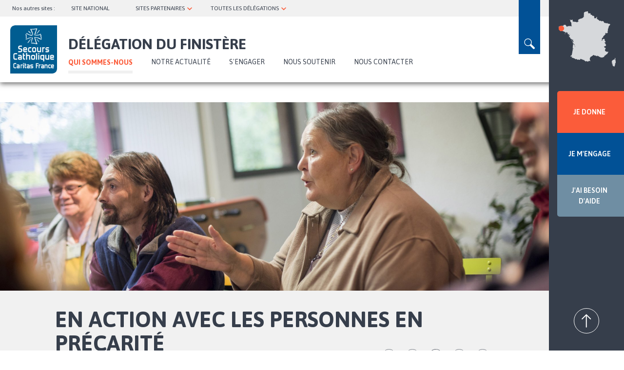

--- FILE ---
content_type: text/html; charset=UTF-8
request_url: https://finistere.secours-catholique.org/qui-sommes-nous/presentation/en-action-avec-les-personnes-en-precarite
body_size: 12085
content:
<!DOCTYPE html>
<html  lang="fr" dir="ltr" prefix="og: https://ogp.me/ns#">
  <head>
  <!-- Google Tag Manager -->
  <script>(function(w,d,s,l,i){w[l]=w[l]||[];w[l].push({'gtm.start':
  new Date().getTime(),event:'gtm.js'});var f=d.getElementsByTagName(s)[0],
  j=d.createElement(s),dl=l!='dataLayer'?'&l='+l:'';j.async=true;j.src=
  'https://www.googletagmanager.com/gtm.js?id='+i+dl;f.parentNode.insertBefore(j,f);
  })(window,document,'script','dataLayer','GTM-W9DRQF5');</script>
  <!-- End Google Tag Manager -->
  <script>
    (_axcb = window._axcb || []).push(function(sdk) {
      sdk.on('cookies:complete', function(choices){
        document
          .querySelectorAll('[data-hide-on-vendor-consent]')
          .forEach(el => {
            const vendor = el.getAttribute('data-hide-on-vendor-consent');
            el.style.display = choices[vendor] ? 'none' : 'inherit';
          });
        document
          .querySelectorAll('[data-requires-vendor-consent]')
          .forEach(el => {
            const vendor = el.getAttribute('data-requires-vendor-consent');
            if (choices[vendor]) {
              el.setAttribute('src', el.getAttribute('data-src'));
            }
          });
      });
    });
  </script> 
  <meta charset="utf-8" />
<noscript><style>form.antibot * :not(.antibot-message) { display: none !important; }</style>
</noscript><meta name="description" content="Forte de plus de 66 000 bénévoles, présents sur tout le territoire hexagonal et outre-mer, l’association Secours Catholique-Caritas France accueille et accompagne jour après jour plus de 1,5 million de personnes quelles que soient leur culture et leurs convictions.   Avec pour socle la doctrine sociale de l’Église catholique et les savoirs des personnes en situation de précarité, premières expertes de la pauvreté, avec pour moteur l&#039;engagement bénévole et le don, l&#039;association agit pour que chacun accède à une place digne dans la société et contribue à l’édification d’un monde durable, juste et fraternel.   Elle fait de l&#039;accès aux droits effectifs - notamment au logement, à l’éducation et au travail - ses priorités. Elle lutte contre l&#039;isolement et travaille pour que tous puissent vivre dans des conditions dignes et dans un environnement durable.   ONG caritative membre du réseau Caritas Internationalis, le plus vaste réseau international d’organisations humanitaires, le Secours Catholique-Caritas France participe à la lutte contre la pauvreté et pour la défense des droits humains dans le monde. Pour cela, elle soutient ses partenaires sur plus de 650 projets d’urgence et de développement à travers 66 pays.   En savoir plus   " />
<meta name="abstract" content="Forte de plus de 66 000 bénévoles, présents sur tout le territoire hexagonal et outre-mer, l’association Secours Catholique-Caritas France accueille et accompagne jour après jour plus de 1,5 million de personnes quelles que soient leur culture et leurs convictions.   Avec pour socle la doctrine sociale de l’Église catholique et les savoirs des personnes en situation de précarité, premières expertes de la pauvreté, avec pour moteur l&#039;engagement bénévole et le don, l&#039;association agit pour que chacun accède à une place digne dans la société et contribue à l’édification d’un monde durable, juste et fraternel.   Elle fait de l&#039;accès aux droits effectifs - notamment au logement, à l’éducation et au travail - ses priorités. Elle lutte contre l&#039;isolement et travaille pour que tous puissent vivre dans des conditions dignes et dans un environnement durable.   ONG caritative membre du réseau Caritas Internationalis, le plus vaste réseau international d’organisations humanitaires, le Secours Catholique-Caritas France participe à la lutte contre la pauvreté et pour la défense des droits humains dans le monde. Pour cela, elle soutient ses partenaires sur plus de 650 projets d’urgence et de développement à travers 66 pays.   En savoir plus   " />
<meta name="robots" content="noindex, nofollow" />
<link rel="canonical" href="https://finistere.secours-catholique.org/qui-sommes-nous/presentation/en-action-avec-les-personnes-en-precarite" />
<link rel="image_src" href="https://finistere.secours-catholique.org/sites/default/files/page/VS%201606-109%20couvOK.jpg" />
<meta property="og:site_name" content="Délégation du Finistère" />
<meta property="og:url" content="https://finistere.secours-catholique.org/qui-sommes-nous/presentation/en-action-avec-les-personnes-en-precarite" />
<meta property="og:title" content="En action avec les personnes en précarité | Délégation du Finistère du Secours Catholique" />
<meta property="og:description" content="Forte de plus de 66 000 bénévoles, présents sur tout le territoire hexagonal et outre-mer, l’association Secours Catholique-Caritas France accueille et accompagne jour après jour plus de 1,5 million de personnes quelles que soient leur culture et leurs convictions.   Avec pour socle la doctrine sociale de l’Église catholique et les savoirs des personnes en situation de précarité, premières expertes de la pauvreté, avec pour moteur l&#039;engagement bénévole et le don, l&#039;association agit pour que chacun accède à une place digne dans la société et contribue à l’édification d’un monde durable, juste et fraternel.   Elle fait de l&#039;accès aux droits effectifs - notamment au logement, à l’éducation et au travail - ses priorités. Elle lutte contre l&#039;isolement et travaille pour que tous puissent vivre dans des conditions dignes et dans un environnement durable.   ONG caritative membre du réseau Caritas Internationalis, le plus vaste réseau international d’organisations humanitaires, le Secours Catholique-Caritas France participe à la lutte contre la pauvreté et pour la défense des droits humains dans le monde. Pour cela, elle soutient ses partenaires sur plus de 650 projets d’urgence et de développement à travers 66 pays.   En savoir plus   " />
<meta property="og:image" content="https://finistere.secours-catholique.org/sites/default/files/page/VS%201606-109%20couvOK.jpg" />
<meta property="og:image:url" content="https://finistere.secours-catholique.org/sites/default/files/page/VS%201606-109%20couvOK.jpg" />
<meta name="twitter:card" content="summary_large_image" />
<meta name="twitter:title" content="En action avec les personnes en précarité | Délégation du Finistère du Secours Catholique" />
<meta name="twitter:description" content="Forte de plus de 66 000 bénévoles, présents sur tout le territoire hexagonal et outre-mer, l’association Secours Catholique-Caritas France accueille et accompagne jour après jour plus de 1,5 million de personnes quelles que soient leur culture et leurs convictions.   Avec pour socle la doctrine sociale de l’Église catholique et les savoirs des personnes en situation de précarité, premières expertes de la pauvreté, avec pour moteur l&#039;engagement bénévole et le don, l&#039;association agit pour que chacun accède à une place digne dans la société et contribue à l’édification d’un monde durable, juste et fraternel.   Elle fait de l&#039;accès aux droits effectifs - notamment au logement, à l’éducation et au travail - ses priorités. Elle lutte contre l&#039;isolement et travaille pour que tous puissent vivre dans des conditions dignes et dans un environnement durable.   ONG caritative membre du réseau Caritas Internationalis, le plus vaste réseau international d’organisations humanitaires, le Secours Catholique-Caritas France participe à la lutte contre la pauvreté et pour la défense des droits humains dans le monde. Pour cela, elle soutient ses partenaires sur plus de 650 projets d’urgence et de développement à travers 66 pays.   En savoir plus   " />
<meta name="twitter:image" content="https://finistere.secours-catholique.org/sites/default/files/page/VS%201606-109%20couvOK.jpg" />
<meta name="MobileOptimized" content="width" />
<meta name="HandheldFriendly" content="true" />
<meta name="viewport" content="width=device-width, initial-scale=1.0" />
<link rel="icon" href="/sites/default/files/Logo-delegation-secours-catholique_0.png" type="image/png" />
<script src="/sites/default/files/google_tag/gtm/google_tag.script.js?t6xkc8" defer></script>

  <title>En action avec les personnes en précarité | Délégation du Finistère du Secours Catholique</title>
  <link rel="stylesheet" media="all" href="/sites/default/files/css/css_rqsWTtnY1YlbMUY2I_bjYQO280Lq9ll7g4Y_CLZ0l3I.css?delta=0&amp;language=fr&amp;theme=sc_deleg&amp;include=eJxNjFEKAyEMBS8k5khLrG9XqZqQ6C69fUspdH8ewwy8JDJ9Givtxh2X2DNkNBzbQ8bEmFtZiW78q53rIDUU6QjKxsfnozhlW8ot_k1cQ1dq1Qty8JdPdErsCGfF5fTd2CWvhjdQMDdT" />
<link rel="stylesheet" media="all" href="//cdn.jsdelivr.net/npm/entreprise7pro-bootstrap@3.4.5/dist/css/bootstrap.min.css" integrity="sha256-J8Qcym3bYNXc/gGB6fs4vFv/XDiug+tOuXJlsIMrXzo=" crossorigin="anonymous" />
<link rel="stylesheet" media="all" href="//cdn.jsdelivr.net/npm/@unicorn-fail/drupal-bootstrap-styles@0.0.2/dist/3.1.1/7.x-3.x/drupal-bootstrap.min.css" integrity="sha512-nrwoY8z0/iCnnY9J1g189dfuRMCdI5JBwgvzKvwXC4dZ+145UNBUs+VdeG/TUuYRqlQbMlL4l8U3yT7pVss9Rg==" crossorigin="anonymous" />
<link rel="stylesheet" media="all" href="//cdn.jsdelivr.net/npm/@unicorn-fail/drupal-bootstrap-styles@0.0.2/dist/3.1.1/8.x-3.x/drupal-bootstrap.min.css" integrity="sha512-jM5OBHt8tKkl65deNLp2dhFMAwoqHBIbzSW0WiRRwJfHzGoxAFuCowGd9hYi1vU8ce5xpa5IGmZBJujm/7rVtw==" crossorigin="anonymous" />
<link rel="stylesheet" media="all" href="//cdn.jsdelivr.net/npm/@unicorn-fail/drupal-bootstrap-styles@0.0.2/dist/3.2.0/7.x-3.x/drupal-bootstrap.min.css" integrity="sha512-U2uRfTiJxR2skZ8hIFUv5y6dOBd9s8xW+YtYScDkVzHEen0kU0G9mH8F2W27r6kWdHc0EKYGY3JTT3C4pEN+/g==" crossorigin="anonymous" />
<link rel="stylesheet" media="all" href="//cdn.jsdelivr.net/npm/@unicorn-fail/drupal-bootstrap-styles@0.0.2/dist/3.2.0/8.x-3.x/drupal-bootstrap.min.css" integrity="sha512-JXQ3Lp7Oc2/VyHbK4DKvRSwk2MVBTb6tV5Zv/3d7UIJKlNEGT1yws9vwOVUkpsTY0o8zcbCLPpCBG2NrZMBJyQ==" crossorigin="anonymous" />
<link rel="stylesheet" media="all" href="//cdn.jsdelivr.net/npm/@unicorn-fail/drupal-bootstrap-styles@0.0.2/dist/3.3.1/7.x-3.x/drupal-bootstrap.min.css" integrity="sha512-ZbcpXUXjMO/AFuX8V7yWatyCWP4A4HMfXirwInFWwcxibyAu7jHhwgEA1jO4Xt/UACKU29cG5MxhF/i8SpfiWA==" crossorigin="anonymous" />
<link rel="stylesheet" media="all" href="//cdn.jsdelivr.net/npm/@unicorn-fail/drupal-bootstrap-styles@0.0.2/dist/3.3.1/8.x-3.x/drupal-bootstrap.min.css" integrity="sha512-kTMXGtKrWAdF2+qSCfCTa16wLEVDAAopNlklx4qPXPMamBQOFGHXz0HDwz1bGhstsi17f2SYVNaYVRHWYeg3RQ==" crossorigin="anonymous" />
<link rel="stylesheet" media="all" href="//cdn.jsdelivr.net/npm/@unicorn-fail/drupal-bootstrap-styles@0.0.2/dist/3.4.0/8.x-3.x/drupal-bootstrap.min.css" integrity="sha512-tGFFYdzcicBwsd5EPO92iUIytu9UkQR3tLMbORL9sfi/WswiHkA1O3ri9yHW+5dXk18Rd+pluMeDBrPKSwNCvw==" crossorigin="anonymous" />
<link rel="stylesheet" media="all" href="//fonts.googleapis.com/css2?family=Asap:ital,wght@0,400;0,500;0,600;0,700;1,400;1,500;1,600;1,700&amp;display=swap" />
<link rel="stylesheet" media="all" href="/sites/default/files/css/css_pIDOH65rpWWzwZRDObb98rgwtLkrpk09zqCLjD-Js9k.css?delta=10&amp;language=fr&amp;theme=sc_deleg&amp;include=eJxNjFEKAyEMBS8k5khLrG9XqZqQ6C69fUspdH8ewwy8JDJ9Givtxh2X2DNkNBzbQ8bEmFtZiW78q53rIDUU6QjKxsfnozhlW8ot_k1cQ1dq1Qty8JdPdErsCGfF5fTd2CWvhjdQMDdT" />

  
  <div id="fb-root"></div>
</head>
  <body class="path-node page-node-type-page-de-presentation navbar-is-static-top has-glyphicons titrelong">
  <!-- Google Tag Manager (noscript) -->
    <noscript><iframe src="https://www.googletagmanager.com/ns.html?id=GTM-W9DRQF5"
    height="0" width="0" style="display:none;visibility:hidden"></iframe></noscript>
    <!-- End Google Tag Manager (noscript) -->
    <section class="block block-deleg-main block-deleg-main-prehome clearfix">
  
    

      <div id="blkprehome"></div>
  </section>


    <a href="#main-content" class="visually-hidden focusable skip-link">
      Aller au contenu principal
    </a>
    <noscript><iframe src="https://www.googletagmanager.com/ns.html?id=GTM-W9DRQF5" height="0" width="0" style="display:none;visibility:hidden"></iframe></noscript>
      <div class="dialog-off-canvas-main-canvas" data-off-canvas-main-canvas>
              <header class="navbar navbar-default navbar-static-top" id="navbar" role="banner">
              <div class="container-fluid">
            <div class="navbar-header">
          <div class="region region-navigation">
    <section id="block-blocsearch" class="block block-deleg-main block-block-search clearfix">
  
    

      <form class="search-block-form" data-drupal-selector="search-block-form" action="/qui-sommes-nous/presentation/en-action-avec-les-personnes-en-precarite" method="post" id="search-block-form" accept-charset="UTF-8">
  <div class="form-item js-form-item form-type-textfield js-form-type-textfield form-item-rechercher js-form-item-rechercher form-group">
      <label for="edit-rechercher" class="control-label">Search</label>
  
  
  <input placeholder="Saisir votre recherche" data-drupal-selector="edit-rechercher" class="form-text form-control" type="text" id="edit-rechercher" name="rechercher" value="" size="60" maxlength="128" />

  
  
  </div>
<button data-drupal-selector="edit-btn-submit" class="button js-form-submit form-submit btn-default btn" type="submit" id="edit-btn-submit" name="op" value="Rechercher">Rechercher</button><div class="closesearch">x</div><input autocomplete="off" data-drupal-selector="form-b24dgfoshwekg0dugrznogtisfjtzlkbjmjmmt8kswe" type="hidden" name="form_build_id" value="form-b24DgfoSHwEKG0dugrZnOGTisfjtZLkBJMjMMT8ksWE" /><input data-drupal-selector="edit-search-block-form" type="hidden" name="form_id" value="search_block_form" />
</form>

  </section>

<nav role="navigation" aria-labelledby="block-topnavbar-2-menu" id="block-topnavbar-2">
            
  <h2 class="visually-hidden" id="block-topnavbar-2-menu">topnavbar</h2>
  
        
      <ul class="menu menu--topnavbar nav">
                      <li class="first">
                                        <span title="Nos autres sites : " class="navbar-text">Nos autres sites : </span>
              </li>
                      <li>
                                        <a href="https://www.secours-catholique.org/" target="_blank" title="SITE NATIONAL">SITE NATIONAL</a>
              </li>
                      <li class="expanded dropdown">
                                                                    <span title="SITES ASSOCIÉS ET BLOGS" class="navbar-text dropdown-toggle" data-toggle="dropdown">SITES PARTENAIRES <span class="caret"></span></span>
                        <ul class="dropdown-menu">
                      <li class="first">
                                        <a href="https://www.secours-catholique.org/le-cedre-un-centre-dentraide-dedie-aux-demandeurs-dasile-et-aux-refugies" target="_blank" title="CEDRE (Paris)">CEDRE (Paris)</a>
              </li>
                      <li>
                                        <a href="https://citesaintpierre.net/" target="_blank" title="Cité Saint-Pierre (Lourdes)">Cité Saint-Pierre (Lourdes)</a>
              </li>
                      <li>
                                        <a href="http://www.maison-abraham.org/" target="_blank" title="Maison Abraham (Jérusalem)">Maison Abraham (Jérusalem)</a>
              </li>
                      <li class="last">
                                        <a href="https://www.reseaucaritasfrance.org/" target="_blank" title="Réseau Caritas France">Réseau Caritas France (national)</a>
              </li>
        </ul>
  
              </li>
                      <li class="expanded dropdown last">
                                                                    <span title="TOUTES LES DÉLÉGATIONS" class="navbar-text dropdown-toggle" data-toggle="dropdown">TOUTES LES DÉLÉGATIONS <span class="caret"></span></span>
                        <ul class="dropdown-menu">
                      <li class="first">
                                        <span title="Choisir un département" class="navbar-text">Choisir un département</span>
              </li>
                      <li>
                                        <a href="http://ain.secours-catholique.org/" target="_blank" title="Ain">Ain</a>
              </li>
                      <li>
                                        <a href="http://picarde.secours-catholique.org/" target="_blank" title="Aisne">Aisne</a>
              </li>
                      <li>
                                        <a href="http://bdr-aixenprovence.secours-catholique.org/" target="_blank" title="Aix-en-Provence/Arles">Aix-en-Provence/Arles</a>
              </li>
                      <li>
                                        <a href="http://allier.secours-catholique.org/" target="_blank" title="Allier">Allier</a>
              </li>
                      <li>
                                        <a href="http://alpes.secours-catholique.org/" target="_blank" title="Alpes-de-Haute-Provence">Alpes-de-Haute-Provence</a>
              </li>
                      <li>
                                        <a href="http://marneardennes.secours-catholique.org/" target="_blank" title="Ardennes">Ardennes</a>
              </li>
                      <li>
                                        <a href="http://dromeardeche.secours-catholique.org/" target="_blank" title="Ardèche">Ardèche</a>
              </li>
                      <li>
                                        <a href="http://ariegegaronne.secours-catholique.org/" target="_blank" title="Ariège">Ariège</a>
              </li>
                      <li>
                                        <a href="http://champagnesud.secours-catholique.org/" target="_blank" title="Aube">Aube</a>
              </li>
                      <li>
                                        <a href="https://tarnaveyronlozere.secours-catholique.org" target="_blank" title="Aveyron">Aveyron</a>
              </li>
                      <li>
                                        <a href="https://www.caritas-alsace.org/" target="_blank" title="Bas-Rhin ">Bas-Rhin </a>
              </li>
                      <li>
                                        <a href="http://bdr-aixenprovence.secours-catholique.org/" target="_blank" title="Bouches-du-Rhône/Aix">Bouches-du-Rhône/Aix</a>
              </li>
                      <li>
                                        <a href="http://bdr-marseille.secours-catholique.org/" target="_blank" title="Bouches-du-Rhône/Marseille ">Bouches-du-Rhône/Marseille </a>
              </li>
                      <li>
                                        <a href="http://ornecalvados.secours-catholique.org/" target="_blank" title="Calvados ">Calvados </a>
              </li>
                      <li>
                                        <a href="http://cantalpuydedome.secours-catholique.org/" target="_blank" title="Cantal ">Cantal </a>
              </li>
                      <li>
                                        <a href="http://charentes.secours-catholique.org/" target="_blank" title="Charente ">Charente </a>
              </li>
                      <li>
                                        <a href="http://charentes.secours-catholique.org/" target="_blank" title="Charente-Maritime ">Charente-Maritime </a>
              </li>
                      <li>
                                        <a href="http://berry.secours-catholique.org/" target="_blank" title="Cher">Cher</a>
              </li>
                      <li>
                                        <a href="http://limousin.secours-catholique.org/" target="_blank" title="Corrèze ">Corrèze </a>
              </li>
                      <li>
                                        <a href="http://corse.secours-catholique.org/" target="_blank" title="Corse">Corse</a>
              </li>
                      <li>
                                        <a href="http://limousin.secours-catholique.org/" target="_blank" title="Creuse ">Creuse </a>
              </li>
                      <li>
                                        <a href="http://bourgogne.secours-catholique.org/" target="_blank" title="Côte-d’Or ">Côte-d’Or </a>
              </li>
                      <li>
                                        <a href="http://cotesdarmor.secours-catholique.org/" target="_blank" title="Côtes-d’Armor ">Côtes-d’Armor </a>
              </li>
                      <li>
                                        <a href="http://poitou.secours-catholique.org/" target="_blank" title="Deux-Sèvres ">Deux-Sèvres </a>
              </li>
                      <li>
                                        <a href="http://perigordagenais.secours-catholique.org/" target="_blank" title="Dordogne ">Dordogne </a>
              </li>
                      <li>
                                        <a href="http://franchecomte.secours-catholique.org/" target="_blank" title="Doubs ">Doubs </a>
              </li>
                      <li>
                                        <a href="http://dromeardeche.secours-catholique.org/" target="_blank" title="Drôme ">Drôme </a>
              </li>
                      <li>
                                        <a href="http://essonne.secours-catholique.org/" target="_blank" title="Essonne ">Essonne </a>
              </li>
                      <li>
                                        <a href="http://hautenormandie.secours-catholique.org/" target="_blank" title="Rouen ">Eure</a>
              </li>
                      <li>
                                        <a href="http://eureetloir.secours-catholique.org/" target="_blank" title="Eure-et-Loir ">Eure-et-Loir </a>
              </li>
                      <li>
                                        <a href="http://finistere.secours-catholique.org/" target="_blank" title="Finistère ">Finistère </a>
              </li>
                      <li>
                                        <a href="http://gard.secours-catholique.org/" target="_blank" title="Gard">Gard</a>
              </li>
                      <li>
                                        <a href="http://pyreneesgascogne.secours-catholique.org/" target="_blank" title="Gers">Gers</a>
              </li>
                      <li>
                                        <a href="http://gironde.secours-catholique.org/" target="_blank" title="Gironde ">Gironde </a>
              </li>
                      <li>
                                        <a href="http://guadeloupe.secours-catholique.org/" target="_blank" title="Guadeloupe ">Guadeloupe </a>
              </li>
                      <li>
                                        <a href="http://guyane.secours-catholique.org/" target="_blank" title="Guyane ">Guyane </a>
              </li>
                      <li>
                                        <a href="https://www.caritas-alsace.org/" target="_blank" title="Haut-Rhin ">Haut-Rhin </a>
              </li>
                      <li>
                                        <a href="http://ariegegaronne.secours-catholique.org/" target="_blank" title="Haute-Garonne ">Haute-Garonne </a>
              </li>
                      <li>
                                        <a href="http://hauteloire.secours-catholique.org/" target="_blank" title="Haute-Loire ">Haute-Loire </a>
              </li>
                      <li>
                                        <a href="http://champagnesud.secours-catholique.org/" target="_blank" title="Haute-Marne ">Haute-Marne </a>
              </li>
                      <li>
                                        <a href="http://hautesavoie.secours-catholique.org/" target="_blank" title="Haute-Savoie ">Haute-Savoie </a>
              </li>
                      <li>
                                        <a href="http://limousin.secours-catholique.org/" target="_blank" title="Haute-Vienne ">Haute-Vienne </a>
              </li>
                      <li>
                                        <a href="http://alpes.secours-catholique.org/" target="_blank" title="Hautes-Alpes ">Hautes-Alpes </a>
              </li>
                      <li>
                                        <a href="http://pyreneesgascogne.secours-catholique.org/" target="_blank" title="Hautes-Pyrénées">Hautes-Pyrénées</a>
              </li>
                      <li>
                                        <a href="http://hautsdeseine.secours-catholique.org/" target="_blank" title="Hauts-de-Seine ">Hauts-de-Seine </a>
              </li>
                      <li>
                                        <a href="http://illeetvilaine.secours-catholique.org/" target="_blank" title="Ille-et-Vilaine ">Ille-et-Vilaine </a>
              </li>
                      <li>
                                        <a href="http://berry.secours-catholique.org/" target="_blank" title="Indre ">Indre </a>
              </li>
                      <li>
                                        <a href="http://indreetloire.secours-catholique.org/" target="_blank" title="Indre-et-Loire ">Indre-et-Loire </a>
              </li>
                      <li>
                                        <a href="http://isere.secours-catholique.org/" target="_blank" title="Isère ">Isère </a>
              </li>
                      <li>
                                        <a href="http://franchecomte.secours-catholique.org/" target="_blank" title="Jura ">Jura </a>
              </li>
                      <li>
                                        <a href="http://reunion.secours-catholique.org/" target="_blank" title="La Réunion ">La Réunion </a>
              </li>
                      <li>
                                        <a href="http://paysdeladour.secours-catholique.org/" target="_blank" title="Landes ">Landes </a>
              </li>
                      <li>
                                        <a href="http://loiretcher.secours-catholique.org/" target="_blank" title="Loir-et-Cher ">Loir-et-Cher </a>
              </li>
                      <li>
                                        <a href="http://loire.secours-catholique.org/" target="_blank" title="Loire">Loire</a>
              </li>
                      <li>
                                        <a href="http://loireatlantique.secours-catholique.org/" target="_blank" title="Loire-Atlantique ">Loire-Atlantique </a>
              </li>
                      <li>
                                        <a href="http://loiret.secours-catholique.org/" target="_blank" title="Loiret ">Loiret </a>
              </li>
                      <li>
                                        <a href="http://quercy.secours-catholique.org/" target="_blank" title="Lot">Lot</a>
              </li>
                      <li>
                                        <a href="http://perigordagenais.secours-catholique.org/" target="_blank" title="Lot-et-Garonne ">Lot-et-Garonne </a>
              </li>
                      <li>
                                        <a href="https://tarnaveyronlozere.secours-catholique.org" target="_blank" title="Lozère ">Lozère </a>
              </li>
                      <li>
                                        <a href="http://maineetloire.secours-catholique.org/" target="_blank" title="Maine-et-Loire ">Maine-et-Loire </a>
              </li>
                      <li>
                                        <a href="http://manche.secours-catholique.org/" target="_blank" title="Manche ">Manche </a>
              </li>
                      <li>
                                        <a href="http://marneardennes.secours-catholique.org/" target="_blank" title="Marne ">Marne </a>
              </li>
                      <li>
                                        <a href="http://martinique.secours-catholique.org/" target="_blank" title="Martinique ">Martinique </a>
              </li>
                      <li>
                                        <a href="http://mayenne.secours-catholique.org/" target="_blank" title="Mayenne ">Mayenne </a>
              </li>
                      <li>
                                        <a href="http://mayotte.secours-catholique.org/" target="_blank" title="Mayotte ">Mayotte </a>
              </li>
                      <li>
                                        <a href="https://hautsdelorraine.secours-catholique.org" target="_blank" title="Meurthe-et-Moselle ">Meurthe-et-Moselle </a>
              </li>
                      <li>
                                        <a href="http://meusemoselle.secours-catholique.org/" target="_blank" title="Meuse ">Meuse </a>
              </li>
                      <li>
                                        <a href="http://morbihan.secours-catholique.org/" target="_blank" title="Morbihan ">Morbihan </a>
              </li>
                      <li>
                                        <a href="http://meusemoselle.secours-catholique.org/" target="_blank" title="Moselle ">Moselle </a>
              </li>
                      <li>
                                        <a href="http://bourgogne.secours-catholique.org/" target="_blank" title="Nièvre">Nièvre</a>
              </li>
                      <li>
                                        <a href="http://n-cambrai.secours-catholique.org/" target="_blank" title="Nord/Cambrai ">Nord/Cambrai </a>
              </li>
                      <li>
                                        <a href="http://n-lille.secours-catholique.org/" target="_blank" title="Nord/Lille ">Nord/Lille </a>
              </li>
                      <li>
                                        <a href="http://nouvellecaledonie.secours-catholique.org/" target="_blank" title="Nouvelle-Calédonie ">Nouvelle-Calédonie </a>
              </li>
                      <li>
                                        <a href="http://oise.secours-catholique.org/" target="_blank" title="Oise ">Oise </a>
              </li>
                      <li>
                                        <a href="http://ornecalvados.secours-catholique.org/" target="_blank" title="Orne ">Orne </a>
              </li>
                      <li>
                                        <a href="http://paris.secours-catholique.org/" target="_blank" title="Paris ">Paris </a>
              </li>
                      <li>
                                        <a href="http://pasdecalais.secours-catholique.org/" target="_blank" title="Pas-de-Calais ">Pas-de-Calais </a>
              </li>
                      <li>
                                        <a href="http://cantalpuydedome.secours-catholique.org/" target="_blank" title="Puy-de-Dôme ">Puy-de-Dôme </a>
              </li>
                      <li>
                                        <a href="http://paysdeladour.secours-catholique.org/" target="_blank" title="Pyrénées-Atlantiques (Béarn et Pays Basque) ">Pyrénées-Atlantiques (Béarn et Pays Basque) </a>
              </li>
                      <li>
                                        <a href="http://auderoussillon.secours-catholique.org/" target="_blank" title="Pyrénées-Orientales ">Pyrénées-Orientales </a>
              </li>
                      <li>
                                        <a href="http://quercy.secours-catholique.org/" target="_blank" title="Quercy">Quercy</a>
              </li>
                      <li>
                                        <a href="http://rhone.secours-catholique.org/" target="_blank" title="Rhône ">Rhône </a>
              </li>
                      <li>
                                        <a href="http://sarthe.secours-catholique.org/" target="_blank" title="Sarthe">Sarthe</a>
              </li>
                      <li>
                                        <a href="http://savoie.secours-catholique.org/" target="_blank" title="Savoie ">Savoie </a>
              </li>
                      <li>
                                        <a href="http://bourgogne.secours-catholique.org/" target="_blank" title="Saône-et-Loire ">Saône-et-Loire </a>
              </li>
                      <li>
                                        <a href="http://hautenormandie.secours-catholique.org/" target="_blank" title="Seine-Maritime ">Seine-Maritime </a>
              </li>
                      <li>
                                        <a href="http://seinesaintdenis.secours-catholique.org/" target="_blank" title="Seine-Saint-Denis ">Seine-Saint-Denis </a>
              </li>
                      <li>
                                        <a href="http://seineetmarne.secours-catholique.org/" target="_blank" title="Seine-et-Marne ">Seine-et-Marne </a>
              </li>
                      <li>
                                        <a href="http://picarde.secours-catholique.org/" target="_blank" title="Somme ">Somme </a>
              </li>
                      <li>
                                        <a href="https://tarnaveyronlozere.secours-catholique.org" target="_blank" title="Tarn">Tarn</a>
              </li>
                      <li>
                                        <a href="http://quercy.secours-catholique.org/" target="_blank" title="Tarn-et-Garonne ">Tarn-et-Garonne </a>
              </li>
                      <li>
                                        <a href="http://franchecomte.secours-catholique.org/" target="_blank" title="Territoire de Belfort ">Territoire de Belfort </a>
              </li>
                      <li>
                                        <a href="http://valdemarne.secours-catholique.org/" target="_blank" title="Val-de-Marne ">Val-de-Marne </a>
              </li>
                      <li>
                                        <a href="http://valdoise.secours-catholique.org/" target="_blank" title="Val-d’Oise ">Val-d’Oise </a>
              </li>
                      <li>
                                        <a href="http://var.secours-catholique.org/" target="_blank" title="Var">Var</a>
              </li>
                      <li>
                                        <a href="http://vaucluse.secours-catholique.org/" target="_blank" title="Vaucluse ">Vaucluse </a>
              </li>
                      <li>
                                        <a href="http://vendee.secours-catholique.org/" target="_blank" title="Vendée ">Vendée </a>
              </li>
                      <li>
                                        <a href="http://poitou.secours-catholique.org/" target="_blank" title="Vienne ">Vienne </a>
              </li>
                      <li>
                                        <a href="http://vosges.secours-catholique.org/" target="_blank" title="Vosges ">Vosges </a>
              </li>
                      <li>
                                        <a href="http://bourgogne.secours-catholique.org/" target="_blank" title="Yonne ">Yonne </a>
              </li>
                      <li class="last">
                                        <a href="http://yvelines.secours-catholique.org/" target="_blank" title="Yvelines">Yvelines</a>
              </li>
        </ul>
  
              </li>
        </ul>
  

  </nav>
      <a class="logo navbar-btn pull-left" href="https://finistere.secours-catholique.org/" title="Accueil" rel="home">
      <img src="/sites/default/files/logo%402x.png" alt="Accueil" />
    </a>
      <section id="block-domaine" class="block block-deleg-main block-domaine clearfix">
  
    

      <div class="domain-title">Délégation du Finistère</div>
  </section>

<nav role="navigation" aria-labelledby="block-sc-deleg-main-menu-menu" id="block-sc-deleg-main-menu">
        
      <ul class="menu menu--main nav navbar-nav">
                      <li class="expanded dropdown active active-trail first">
                                                                    <span title="QUI SOMMES-NOUS" class="navbar-text dropdown-toggle active-trail" data-toggle="dropdown">QUI SOMMES-NOUS <span class="caret"></span></span>
                        <ul class="dropdown-menu">
                      <li class="expanded dropdown active active-trail first last">
                                        <a href="/qui-sommes-nous/presentation" title="Présentation" class="active-trail" data-drupal-link-system-path="node/266">Présentation</a>
                        <ul class="dropdown-menu">
                      <li class="first">
                                        <a href="/qui-sommes-nous/presentation/nos-actions-dans-le-finistere" title="Nos actions" data-drupal-link-system-path="node/261">Nos actions</a>
              </li>
                      <li>
                                        <a href="/qui-sommes-nous/presentation/notre-organisation" title="Notre organisation" data-drupal-link-system-path="node/885">Notre organisation</a>
              </li>
                      <li class="active active-trail last">
                                        <a href="/qui-sommes-nous/presentation/en-action-avec-les-personnes-en-precarite" title="En action avec les personnes en précarité" class="active-trail is-active" data-drupal-link-system-path="node/263" aria-current="page">Le projet national du Secours Catholique</a>
              </li>
        </ul>
  
              </li>
        </ul>
  
              </li>
                      <li>
                                        <a href="/notre-actualite" title="NOTRE ACTUALITÉ" data-drupal-link-system-path="notre-actualite">NOTRE ACTUALITÉ</a>
              </li>
                      <li class="expanded dropdown">
                                                                    <a href="/sengager/sengager-nos-cotes" title="S&#039;ENGAGER" class="dropdown-toggle" data-toggle="dropdown" data-drupal-link-system-path="node/267">S&#039;ENGAGER <span class="caret"></span></a>
                        <ul class="dropdown-menu">
                      <li class="first">
                                        <a href="/sengager/sengager-nos-cotes" title="S&#039;engager à nos côtés" data-drupal-link-system-path="node/267">S&#039;engager à nos côtés</a>
              </li>
                      <li>
                                        <a href="/sengager/nos-offres-de-benevolat-de-stage-et-de-volontariat" title="Nos offres de bénévolat, de stage et de volontariat" data-drupal-link-system-path="node/429">Nos offres de bénévolat, de stage et de volontariat</a>
              </li>
                      <li class="last">
                                        <a href="/sengager/candidature-spontanee" title="Candidature spontanée" data-drupal-link-system-path="node/419">Candidature spontanée</a>
              </li>
        </ul>
  
              </li>
                      <li>
                                        <a href="/nous-soutenir" title="Nous soutenir" data-drupal-link-system-path="node/265">NOUS SOUTENIR</a>
              </li>
                      <li class="last">
                                        <a href="/nous-contacter" title="NOUS CONTACTER" data-drupal-link-system-path="node/264">NOUS CONTACTER</a>
              </li>
        </ul>
  

  </nav>
<section id="block-gosearch" class="block block-block-content block-block-content527abc2f-96e4-4ff6-a9da-528bf1d2ce7a clearfix">
  
    

      
            <div class="field field--name-body field--type-text-with-summary field--label-hidden field--item"><p>loupe</p>
</div>
      
  </section>


  </div>

                      </div>

                          </div>
          </header>
  
  <div role="main" class="main-container container-fluid js-quickedit-main-content">
    <div class="row">

            
            
                  <section class="col-sm-9">

                                      <div class="highlighted">  <div class="region region-highlighted">
    <div data-drupal-messages-fallback class="hidden"></div>

  </div>
</div>
                  
                
                          <a id="main-content"></a>
            <div class="region region-content">
      <div class="node node--type-page-de-presentation node--view-mode-full ds-1col clearfix">

  
  
  <div class="field field--name-field-image field--type-image field--label-visually_hidden">
    <div class="field--label sr-only">Visuel bannière</div>
              <div class="field--item">  <img loading="lazy" src="/sites/default/files/styles/visuel_banniere/public/page/VS%201606-109%20couvOK.jpg?itok=V1HBGNPJ" width="1920" height="660" alt="En action avec les personnes en précarité" title="En action avec les personnes en précarité" class="img-responsive" />


</div>
          </div>

<div  class="head">
    
            <div class="field field--name-node-title field--type-ds field--label-hidden field--item"><h1>
  En action avec les personnes en précarité
</h1>
</div>
      
            <div class="field field--name-dynamic-token-fieldnode-navigation-ancre field--type-ds field--label-hidden field--item"><ul class='nav_ancre'></ul></div>
      
            <div class="field field--name-dynamic-copy-fieldnode-bloc-share-2 field--type-ds field--label-hidden field--item"><div class="share">
      <a title="Télécharger le PDF" target="_blank" href="/print/pdf/node/263" class="actu_btn_pdf">pdf</a>      <a title="Facebook" target="_blank" href="http://www.facebook.com/sharer/sharer.php?u=https://finistere.secours-catholique.org/qui-sommes-nous/presentation/en-action-avec-les-personnes-en-precarite" class="actu_btn_fb">fb</a>
      <a title="Twitter" target="_blank" href="http://twitter.com/share?url=https://finistere.secours-catholique.org/qui-sommes-nous/presentation/en-action-avec-les-personnes-en-precarite" class="actu_btn_tweet">tw</a>
      <a title="LinkedIn" target="_blank" href="https://www.linkedin.com/shareArticle?mini=true&amp;url=https://finistere.secours-catholique.org/qui-sommes-nous/presentation/en-action-avec-les-personnes-en-precarite" class="actu_btn_lk">lk</a>
      <a title="Envoyer par mail" href="mailto:?subject=Vu sur le site du Secours Catholique&body=https://finistere.secours-catholique.org/qui-sommes-nous/presentation/en-action-avec-les-personnes-en-precarite" title="Share by Email" class="actu_btn_mail">Envoyer par mail</a>
      </div></div>
      
  </div>
  <div class="field field--name-field-para-multi-2 field--type-entity-reference-revisions field--label-visually_hidden">
    <div class="field--label sr-only">Paragraphes de contenu</div>
          <div class="field--items">
              <div class="field--item">  <div class="paragraph paragraph--type--texte-libre paragraph--view-mode--default">
          
  <div class="field field--name-field-ancre field--type-boolean field--label-visually_hidden">
    <div class="field--label sr-only">Ancre</div>
              <div class="field--item">0</div>
          </div>

  <div class="field field--name-field-texte field--type-text-long field--label-visually_hidden">
    <div class="field--label sr-only">Texte</div>
              <div class="field--item"><p class="chapo">Forte de plus de 66 000 bénévoles, présents sur tout le territoire hexagonal et outre-mer, l’association Secours Catholique-Caritas France accueille et accompagne jour après jour plus de 1,5 million&nbsp;de personnes quelles que soient leur culture et leurs convictions.</p>

<p>&nbsp;</p>

<p><strong>Avec pour socle la doctrine sociale de l’Église catholique et les savoirs des personnes en situation de précarité</strong>, premières expertes de la pauvreté,&nbsp;avec pour moteur l'engagement bénévole et le don,&nbsp;l'association agit pour que chacun accède à une place digne dans la société et contribue à l’édification d’un monde durable, juste et fraternel.</p>

<p>&nbsp;</p>

<div class="exergue">Elle fait de l'accès aux droits effectifs - notamment au logement, à l’éducation et au travail - ses priorités. Elle lutte contre l'isolement et travaille pour que tous puissent vivre dans des conditions dignes et dans un environnement durable.</div>

<p>&nbsp;</p>

<p><strong>ONG caritative membre du réseau Caritas Internationalis</strong>, le plus vaste réseau international d’organisations humanitaires, le Secours Catholique-Caritas France participe à la lutte contre la pauvreté et pour la défense des droits humains dans le monde. Pour cela, elle soutient ses partenaires sur plus de 650 projets d’urgence et de développement à travers 66 pays.<br>
&nbsp;</p>

<p class="text-align-center"><a class="btn_orange" href="https://www.secours-catholique.org/agir-avec-les-plus-fragiles" target="_blank" title="Le projet national du Seecours Catholique">En savoir plus&nbsp;</a></p>

<p class="text-align-center">&nbsp;</p>
</div>
          </div>

      </div>
</div>
          <div class="field--item">  <div class="paragraph paragraph--type--publication paragraph--view-mode--default">
          
  <div class="field field--name-field-ancre field--type-boolean field--label-visually_hidden">
    <div class="field--label sr-only">Ancre</div>
              <div class="field--item">1</div>
          </div>

  <div class="field field--name-field-ref-unik-1 field--type-entity-reference field--label-visually_hidden">
    <div class="field--label sr-only">Publication</div>
              <div class="field--item"><div class="node node--type-publication node--view-mode-visuel-banniere ds-1col clearfix">

  
  
<div  class="bloc1 image">
    
  <div class="field field--name-field-fichier field--type-file field--label-visually_hidden">
    <div class="field--label sr-only">Fichier</div>
              <div class="field--item"><div class="pdfpreview" id="pdfpreview-140">
  <div class="pdfpreview-image-wrapper">
    <img alt="" title="" class="pdfpreview-file img-responsive" src="/sites/default/files/pdfpreview/140-projet-national.jpg" width="338" height="478" loading="lazy" />


  </div>
  </div>
</div>
          </div>

  <div class="field field--name-field-img-unik-1 field--type-image field--label-visually_hidden">
    <div class="field--label sr-only">Visuel de couverture</div>
              <div class="field--item">  <img loading="lazy" src="/sites/default/files/2020-10/projetnational1%20%281%29.jpg" width="918" height="1323" alt="" class="img-responsive" />

</div>
          </div>

  </div>
<div  class="bloc2">
    
  <div class="field field--name-field-bool-unik-2 field--type-boolean field--label-visually_hidden">
    <div class="field--label sr-only">Publication nationale</div>
              <div class="field--item">Publication nationale</div>
          </div>

            <div class="field field--name-node-title field--type-ds field--label-hidden field--item"><h2>
  Projet national du Secours Catholique
</h2>
</div>
      
  <div class="field field--name-field-textlon-unik-1 field--type-string-long field--label-visually_hidden">
    <div class="field--label sr-only">Description</div>
              <div class="field--item">Retrouvez dans ce document le projet associatif du Secours Catholique-Caritas France et les priorités du projet national de l&#039;association adoptées pour les dix années à venir. Le projet associatif décrit les éléments fondamentaux et permanents du Secours Catholique-Caritas France (identité, vision de société, mission, valeurs, principes d’action). Le projet national 2016-2025 décrit les changements que le Secours Catholique - Caritas France veut accompagner prioritairement au cours des 10 prochaines années pour mettre en œuvre son projet associatif en France et dans le monde (changements visés dans la société, stratégie globale, changements internes).</div>
          </div>

            <div class="field field--name-dynamic-token-fieldnode-lien-telechargement-pdf field--type-ds field--label-hidden field--item"><ul class='boutons_download'><li class='bt_voir'><a title='Voir' href='https://finistere.secours-catholique.org/sites/default/files/publications/projet-national.pdf' target='_blank'>voir</a></li><li class='bt_plus' style='display:none;'><a title='En savoir plus' href='https://finistere.secours-catholique.org/sites/default/files/publications/projet-national.pdf' target='_blank'>en savoir plus</a></li><li class='bt_telecharger'><a title='Télécharger' href='https://finistere.secours-catholique.org/sites/default/files/publications/projet-national.pdf' target='_blank' download >Télécharger</a></li></ul></div>
      
  </div>

</div>

</div>
          </div>

      </div>
</div>
          <div class="field--item">  <div class="paragraph paragraph--type--publication paragraph--view-mode--default">
          
  <div class="field field--name-field-ancre field--type-boolean field--label-visually_hidden">
    <div class="field--label sr-only">Ancre</div>
              <div class="field--item">1</div>
          </div>

  <div class="field field--name-field-ref-unik-1 field--type-entity-reference field--label-visually_hidden">
    <div class="field--label sr-only">Publication</div>
              <div class="field--item"><div class="node node--type-publication node--view-mode-visuel-banniere ds-1col clearfix">

  
  
<div  class="bloc1 image">
    
  <div class="field field--name-field-fichier field--type-file field--label-visually_hidden">
    <div class="field--label sr-only">Fichier</div>
              <div class="field--item"><div class="pdfpreview" id="pdfpreview-142">
  <div class="pdfpreview-image-wrapper">
    <img alt="" title="" class="pdfpreview-file img-responsive" src="/sites/default/files/pdfpreview/142-ra_2019.jpg" width="338" height="435" loading="lazy" />


  </div>
  </div>
</div>
          </div>

  <div class="field field--name-field-img-unik-1 field--type-image field--label-visually_hidden">
    <div class="field--label sr-only">Visuel de couverture</div>
              <div class="field--item">  <img loading="lazy" src="/sites/default/files/2020-10/couvra2019.png" width="918" height="1204" alt="" class="img-responsive" />

</div>
          </div>

  </div>
<div  class="bloc2">
    
  <div class="field field--name-field-bool-unik-2 field--type-boolean field--label-visually_hidden">
    <div class="field--label sr-only">Publication nationale</div>
              <div class="field--item">Publication nationale</div>
          </div>

            <div class="field field--name-node-title field--type-ds field--label-hidden field--item"><h2>
  Rapport d&#039;activité national 2019
</h2>
</div>
      
  <div class="field field--name-field-textlon-unik-1 field--type-string-long field--label-visually_hidden">
    <div class="field--label sr-only">Description</div>
              <div class="field--item">Les crises sociales, démocratiques et environnementales qui touchent en premier lieu les personnes les plus pauvres nous engagent, au-delà de l’aide concrète, à transformer notre société en profondeur. Le projet lancé en 2016 par le Secours Catholique-Caritas France porte cette ambition. Il définit quatre changements profonds à accompagner pour contribuer à la construction d’un monde juste et fraternel. Cette volonté de changement fonde nos actions tant au niveau local, national que mondial avec le réseau Caritas.</div>
          </div>

            <div class="field field--name-dynamic-token-fieldnode-lien-telechargement-pdf field--type-ds field--label-hidden field--item"><ul class='boutons_download'><li class='bt_voir'><a title='Voir' href='https://finistere.secours-catholique.org/sites/default/files/publications/ra_2019.pdf' target='_blank'>voir</a></li><li class='bt_plus' style='display:none;'><a title='En savoir plus' href='https://finistere.secours-catholique.org/sites/default/files/publications/ra_2019.pdf' target='_blank'>en savoir plus</a></li><li class='bt_telecharger'><a title='Télécharger' href='https://finistere.secours-catholique.org/sites/default/files/publications/ra_2019.pdf' target='_blank' download >Télécharger</a></li></ul></div>
      
  </div>

</div>

</div>
          </div>

      </div>
</div>
          <div class="field--item">  <div class="paragraph paragraph--type--texte-libre paragraph--view-mode--default">
          
  <div class="field field--name-field-ancre field--type-boolean field--label-visually_hidden">
    <div class="field--label sr-only">Ancre</div>
              <div class="field--item">0</div>
          </div>

      </div>
</div>
              </div>
      </div>

  <div class="field field--name-field-text-unik-1 field--type-string field--label-visually_hidden">
    <div class="field--label sr-only">Auteur et crédits</div>
              <div class="field--item">Crédit photo : © Élodie Perriot / Secours catholique-Caritas France</div>
          </div>

            <div class="field field--name-dynamic-block-fieldnode-bloc-share field--type-ds field--label-hidden field--item"><div class="share">
      <a title="Télécharger le PDF" target="_blank" href="/print/pdf/node/263" class="actu_btn_pdf">pdf</a>      <a title="Facebook" target="_blank" href="http://www.facebook.com/sharer/sharer.php?u=https://finistere.secours-catholique.org/qui-sommes-nous/presentation/en-action-avec-les-personnes-en-precarite" class="actu_btn_fb">fb</a>
      <a title="Twitter" target="_blank" href="http://twitter.com/share?url=https://finistere.secours-catholique.org/qui-sommes-nous/presentation/en-action-avec-les-personnes-en-precarite" class="actu_btn_tweet">tw</a>
      <a title="LinkedIn" target="_blank" href="https://www.linkedin.com/shareArticle?mini=true&amp;url=https://finistere.secours-catholique.org/qui-sommes-nous/presentation/en-action-avec-les-personnes-en-precarite" class="actu_btn_lk">lk</a>
      <a title="Envoyer par mail" href="mailto:?subject=Vu sur le site du Secours Catholique&body=https://finistere.secours-catholique.org/qui-sommes-nous/presentation/en-action-avec-les-personnes-en-precarite" title="Share by Email" class="actu_btn_mail">Envoyer par mail</a>
      </div></div>
      
            <div class="field field--name-dynamic-block-fieldnode-bloc-prev-next field--type-ds field--label-hidden field--item"><div class='prevNext'><div class='prev'><a title='Précédent' href='/qui-sommes-nous/presentation/notre-organisation' target='_self'>Notre organisation</a></div><div class='next'><a title='Suivant' href='' target='_self'></a></div></div></div>
      

</div>



  </div>

              </section>

                              <aside class="col-sm-3" role="complementary">
              <div class="region region-sidebar-second">
    <section class="views-element-container block block-views block-views-blockimage-carte-block-1 clearfix" id="block-views-block-image-carte-block-1">
  
    

      <div class="form-group"><div class="view view-image-carte view-id-image_carte view-display-id-block_1 js-view-dom-id-de073047cd1067802882febd99bc0b581b84207f425a5cd68ceb816b44cd20df">
  
    
      
      <div class="view-content">
          <div class="views-row"><div class="views-field views-field-field-image-carte"><div class="field-content"><a href="/nous-contacter">  <img loading="lazy" src="/sites/default/files/2020-10/Finiste%CC%80re.png" width="216" height="206" alt="Carte implantation Finistere" title="Carte implantation Finistere" class="img-responsive" />

</a></div></div></div>

    </div>
  
          </div>
</div>

  </section>

<nav role="navigation" aria-labelledby="block-rightmenu-menu" id="block-rightmenu">
            
  <h2 class="visually-hidden" id="block-rightmenu-menu">Menu latérale</h2>
  
        
      <ul class="menu menu--right-menu nav">
                      <li class="first">
                                        <a href="https://don.secours-catholique.org/b?cid=140&amp;lang=fr_FR&amp;ref=finistere.secours-catholique.org" target="_blank">JE DONNE</a>
              </li>
                      <li>
                                        <a href="/sengager/sengager-nos-cotes">JE M&#039;ENGAGE</a>
              </li>
                      <li class="last">
                                        <a href="/nous-contacter?aide=true#form">J&#039;AI BESOIN D&#039;AIDE</a>
              </li>
        </ul>
  

  </nav>
<section id="block-gotop" class="block block-block-content block-block-content0940d8be-5b66-4f99-9c54-7decb051a67b clearfix">
  
    

      
            <div class="field field--name-body field--type-text-with-summary field--label-hidden field--item"><p>top</p>
</div>
      
  </section>


  </div>

          </aside>
                  </div>
  </div>

      <footer class="footer container-fluid" role="contentinfo">
        <div class="region region-footer">
    <section id="block-promofooter" class="block block-deleg-main block-promo-footer clearfix">
  
    

      <div class='signature'><img src='/themes/custom/sc_deleg/css/images/signature.png' alt='ensemble pour un monde juste et fraternel' /></div> 
  <div class='bloc_reseaux_locaux'>
    <div class='footer_titre'>Suivez la Délégation du Finistère sur :</div>
    <div class='reseau'>
              <a class="fb" title="Facebook" href='https://www.facebook.com/SecoursCatholique29/' target='_blank'></a>
                      </div>
  </div>
  <div class='bloc_reseaux_nationaux'>
    <div class='footer_titre'>RETROUVEZ le Secours catholique Caritas FRANCE Sur : </div>
      <div class='reseau'>
        <a class="lk" title="LinkedIn" href='https://fr.linkedin.com/company/secours-catholique-france' target='_blank'></a>
        <a class="tw" title="Twitter" href='https://twitter.com/caritasfrance' target='_blank'></a>
        <a class="fb" title="Facebook" href='https://www.facebook.com/Secours.Catholique.Caritas.france' target='_blank'></a>
        <a class="tk" title="TikTok" href='https://www.tiktok.com/@caritasfrance' target='_blank'></a>
    </div>
  </div>
  <div class='bloc_dons_nationaux'>
    <div class='footer_texte'><strong>Le Secours Catholique-Caritas France</strong> est une association loi de 1901 à but non lucratif et reconnue d’<strong>utilité publique.</strong><br />SIREN : 775 666 696</div>
    <div class='reseau'><a href='http://www.donenconfiance.org/' title="Don en ligne" target='_blank'><img title="Don en ligne" src='/themes/custom/sc_deleg/css/images/logo-don.svg' alt='Don en ligne' /></a></div>
  </div>



  </section>

<nav role="navigation" aria-labelledby="block-sc-deleg-footer-menu" id="block-sc-deleg-footer">
            
  <h2 class="visually-hidden" id="block-sc-deleg-footer-menu">Menu Pied de page</h2>
  
        
      <ul class="menu menu--footer nav">
                      <li class="first">
                                        <a href="/mentions-legales-et-politique-de-gestion-des-donnees-personnelles">MENTIONS LÉGALES ET POLITIQUE DE GESTION DES DONNÉES PERSONNELLES</a>
              </li>
                      <li>
                                        <a href="/credits">CRÉDITS</a>
              </li>
                      <li class="last">
                                        <a href="http://travail.delegations.secours-catholique.org/sitemap" title="PLAN DU SITE" data-drupal-link-system-path="sitemap">PLAN DU SITE</a>
              </li>
        </ul>
  

  </nav>

  </div>

    </footer>
  
  </div>

    <script>window.dataLayer = window.dataLayer || []; window.dataLayer.push({"drupalLanguage":"fr","drupalCountry":"FR","siteName":"Délégation du Finistère du Secours Catholique","entityCreated":"1600079210","entityLangcode":"fr","entityStatus":"1","entityUid":"155","entityUuid":"ac85634d-db3c-4ea6-8f3c-217101d299c4","entityVid":"21611","entityName":"sylvie.treguier@secours-catholique.org","entityType":"node","entityBundle":"page_de_presentation","entityId":"263","entityTitle":"En action avec les personnes en précarité","userUid":0});</script>

    <script type="application/json" data-drupal-selector="drupal-settings-json">{"path":{"baseUrl":"\/","pathPrefix":"","currentPath":"node\/263","currentPathIsAdmin":false,"isFront":false,"currentLanguage":"fr"},"pluralDelimiter":"\u0003","suppressDeprecationErrors":true,"ajaxPageState":{"libraries":"eJxNjVsKwzAMBC9koiMZuRaxwLaEJKfk9g2lj_wswyzsFpHwMFQoX8pqlHlypJ8CFZWD7GZCpAdrqhjY8SSDQg0PFvNUqdOeHzKDZuS2Ctz40w7kCddTk0FJ0XC_VptDtaXYt7_Z1tRVOnujmvz0oAEFndLB9HR45zakrk4vDc5ReQ","theme":"sc_deleg","theme_token":null},"ajaxTrustedUrl":{"form_action_p_pvdeGsVG5zNF_XLGPTvYSKCf43t8qZYSwcfZl2uzM":true},"dataLayer":{"defaultLang":"fr","languages":{"fr":{"id":"fr","name":"French","direction":"ltr","weight":0}}},"bootstrap":{"forms_has_error_value_toggle":1,"tooltip_enabled":1,"tooltip_animation":1,"tooltip_container":"body","tooltip_delay":"0","tooltip_html":0,"tooltip_placement":"auto left","tooltip_selector":"","tooltip_trigger":"hover","modal_animation":1,"modal_backdrop":"true","modal_focus_input":1,"modal_keyboard":1,"modal_select_text":1,"modal_show":1,"modal_size":"","popover_enabled":1,"popover_animation":1,"popover_auto_close":1,"popover_container":"body","popover_content":"","popover_delay":"0","popover_html":0,"popover_placement":"right","popover_selector":"","popover_title":"","popover_trigger":"click"},"field_group":{"html_element":{"mode":"default","context":"view","settings":{"classes":"head","id":"","element":"div","show_label":false,"label_element":"h3","label_element_classes":"","attributes":"","effect":"none","speed":"fast"}}},"user":{"uid":0,"permissionsHash":"74b7c4eba2fe29eadcd3dd461d9f40f633df4a15c7a7b7d50fe7668bc8df0dd0"}}</script>
<script src="/sites/default/files/js/js_7gyFE5AykYmC3l1diQrdlQ6wZMUgVXsU_Vbv1E5FqzQ.js?scope=footer&amp;delta=0&amp;language=fr&amp;theme=sc_deleg&amp;include=eJxNzEEKwCAMBdELCTmSRAwaUH-IQejt201Ld8NbTAFih7NReSubS9alkT4ig-GI_ySAEWqpcvDgS5yKdD4K36nKkJYn66Ln1THlBnyUKVI"></script>
<script src="//cdn.jsdelivr.net/npm/entreprise7pro-bootstrap@3.4.5/dist/js/bootstrap.min.js" integrity="sha256-zJRQeph5njBAX9gZ3Bscm6lAc0AfE5QWO0ZkvJoC8jg=" crossorigin="anonymous"></script>
<script src="/sites/default/files/js/js_uDpD81fB_etaA9T7dXmjxjFZ0Ijhdq9l0729VrOE294.js?scope=footer&amp;delta=2&amp;language=fr&amp;theme=sc_deleg&amp;include=eJxNzEEKwCAMBdELCTmSRAwaUH-IQejt201Ld8NbTAFih7NReSubS9alkT4ig-GI_ySAEWqpcvDgS5yKdD4K36nKkJYn66Ln1THlBnyUKVI"></script>

  </body>
</html>


--- FILE ---
content_type: text/css
request_url: https://finistere.secours-catholique.org/sites/default/files/css/css_rqsWTtnY1YlbMUY2I_bjYQO280Lq9ll7g4Y_CLZ0l3I.css?delta=0&language=fr&theme=sc_deleg&include=eJxNjFEKAyEMBS8k5khLrG9XqZqQ6C69fUspdH8ewwy8JDJ9Givtxh2X2DNkNBzbQ8bEmFtZiW78q53rIDUU6QjKxsfnozhlW8ot_k1cQ1dq1Qty8JdPdErsCGfF5fTd2CWvhjdQMDdT
body_size: 2372
content:
/* @license GPL-2.0-or-later https://www.drupal.org/licensing/faq */
.progress{position:relative}.progress__track{min-width:100px;max-width:100%;height:16px;margin-top:5px;border:1px solid;background-color:#fff}.progress__bar{width:3%;min-width:3%;max-width:100%;height:16px;background-color:#000}.progress__description,.progress__percentage{overflow:hidden;margin-top:.2em;color:#555;font-size:.875em}.progress__description{float:left}[dir=rtl] .progress__description{float:right}.progress__percentage{float:right}[dir=rtl] .progress__percentage{float:left}.progress--small .progress__track{height:7px}.progress--small .progress__bar{height:7px;background-size:20px 20px}
.ajax-progress{display:inline-block;padding:1px 5px 2px}[dir=rtl] .ajax-progress{float:right}.ajax-progress-throbber .throbber{display:inline;padding:1px 6px 2px;background:transparent url(/core/misc/components/../throbber-active.gif) no-repeat 0 center}.ajax-progress-throbber .message{display:inline;padding:1px 5px 2px}tr .ajax-progress-throbber .throbber{margin:0 2px}.ajax-progress-bar{width:16em}.ajax-progress-fullscreen{position:fixed;z-index:1261;top:48.5%;left:49%;width:24px;height:24px;padding:4px;opacity:.9;border-radius:7px;background-color:#232323;background-image:url(/core/misc/components/../loading-small.gif);background-repeat:no-repeat;background-position:center center}[dir=rtl] .ajax-progress-fullscreen{right:49%;left:auto}
.text-align-left{text-align:left}.text-align-right{text-align:right}.text-align-center{text-align:center}.text-align-justify{text-align:justify}.align-left{float:left}.align-right{float:right}.align-center{display:block;margin-right:auto;margin-left:auto}
.fieldgroup{padding:0;border-width:0}
.container-inline div,.container-inline label{display:inline-block}.container-inline .details-wrapper{display:block}.container-inline .hidden{display:none}
.clearfix:after{display:table;clear:both;content:""}
.js details:not([open]) .details-wrapper{display:none}
.hidden{display:none}.visually-hidden{position:absolute !important;overflow:hidden;clip:rect(1px,1px,1px,1px);width:1px;height:1px;word-wrap:normal}.visually-hidden.focusable:active,.visually-hidden.focusable:focus-within{position:static !important;overflow:visible;clip:auto;width:auto;height:auto}.invisible{visibility:hidden}
.item-list__comma-list,.item-list__comma-list li{display:inline}.item-list__comma-list{margin:0;padding:0}.item-list__comma-list li:after{content:", "}.item-list__comma-list li:last-child:after{content:""}
.js .js-hide{display:none}.js-show{display:none}.js .js-show{display:block}@media (scripting:enabled){.js-hide.js-hide{display:none}.js-show{display:block}}
.nowrap{white-space:nowrap}
.position-container{position:relative}
.reset-appearance{margin:0;padding:0;border:0 none;background:0 0;line-height:inherit;-webkit-appearance:none;appearance:none}
.resize-none{resize:none}.resize-vertical{min-height:2em;resize:vertical}.resize-horizontal{max-width:100%;resize:horizontal}.resize-both{max-width:100%;min-height:2em;resize:both}
.system-status-counter__status-icon{display:inline-block;width:25px;height:25px;vertical-align:middle}.system-status-counter__status-icon:before{display:block;width:100%;height:100%;content:"";background-repeat:no-repeat;background-position:center 2px;background-size:16px}.system-status-counter__status-icon--error:before{background-image:url(/core/modules/system/css/components/../../../../misc/icons/e32700/error.svg)}.system-status-counter__status-icon--warning:before{background-image:url(/core/modules/system/css/components/../../../../misc/icons/e29700/warning.svg)}.system-status-counter__status-icon--checked:before{background-image:url(/core/modules/system/css/components/../../../../misc/icons/73b355/check.svg)}
.system-status-report-counters__item{width:100%;margin-bottom:.5em;padding:.5em 0;text-align:center;white-space:nowrap;background-color:rgba(0,0,0,.063)}@media screen and (min-width:60em){.system-status-report-counters{display:flex;flex-wrap:wrap;justify-content:space-between}.system-status-report-counters__item--half-width{width:49%}.system-status-report-counters__item--third-width{width:33%}}
.system-status-general-info__item{margin-top:1em;padding:0 1em 1em;border:1px solid #ccc}.system-status-general-info__item-title{border-bottom:1px solid #ccc}
.tablesort{display:inline-block;width:16px;height:16px;background-size:100%}.tablesort--asc{background-image:url(/core/modules/system/css/components/../../../../misc/icons/787878/twistie-down.svg)}.tablesort--desc{background-image:url(/core/modules/system/css/components/../../../../misc/icons/787878/twistie-up.svg)}
.imported{background-color:#f9c9bf;}.toimport{background-color:#c9e1bd;}.toolbar-icon-deleg-content-hub-admin-index:before{background-image:url(/modules/custom/deleg_content_hub/css/../../../../core/misc/icons/787878/file.svg);}.toolbar-icon-deleg-stats-admin-stats:before{background-image:url(/modules/custom/deleg_content_hub/css/../../../../core/misc/icons/787878/file.svg);}.exposed-filters-form{display:flex;justify-content:flex-start;flex-wrap:wrap;margin:20px 0;align-items:center;}.exposed-filters-form .form-item{margin:0 20px 0 0;}.exposed-filters-form .form-submit{align-self:flex-end;margin-bottom:2px;}
.views-align-left{text-align:left}.views-align-right{text-align:right}.views-align-center{text-align:center}.views-view-grid .views-col{float:left}.views-view-grid .views-row{float:left;clear:both;width:100%}.views-display-link+.views-display-link{margin-left:.5em}
.blk_pre_home_ctner{position:fixed;top:0;left:0;width:100%;height:100%;background-color:rgba(54,62,75,0.8);z-index:1000;}.blk_pre_home_imgclose{cursor:pointer;}.blk_pre_home_ctner_inner{width:80%;height:80%;margin:40px auto 2%;position:relative;max-width:50%;max-height:none;}.blk_pre_home_ctner_inner.prehome_smallima{width:80%;height:90%;margin:5% auto 2%;position:relative;max-width:300px;max-height:600px;}.blk_pre_home_imgclose img,.blk_pre_home_ctner_inner img{width:100%;height:100%;display:block;vertical-align:bottom;}.blk_pre_home_imgclose img{height:auto;}.blk_pre_home_imgclose{position:absolute;right:20px;top:20px;width:25%;height:35%;max-height:185px;max-width:154px;}.blk_pre_home_txt{position:absolute;left:0;bottom:0;width:100%;text-align:center;}.blk_pre_home_title{font-size:20px;font-weight:700;padding:1% 20px 1% 20px;margin:0;line-height:1;text-transform:uppercase;text-align:center;}.blk_pre_home_resume{font-size:15px;font-weight:700;padding:7px 20px 2% 20px;text-align:justify;text-align-last:center;-moz-text-align-last:center;}.blk_pre_home_ctner_btns{display:flex;flex-direction:row;}.blk_pre_home_ctner_btns > a{width:100%;margin:0 10px 10px 10px;}.blk_pre_home_ctner_btns.2btns{width:50%;}.blk_pre_home_lnk{display:block;margin:0;font-size:15px;font-weight:700;text-transform:uppercase;height:auto;padding:5px 20px;color:#fff;text-align:center;}.blk_pre_home_lnk:hover{background-color:#f39c12 !important;}.blk_pre_home_lnk2{background-color:#005e92;cursor:pointer;}.blk_pre_home_lnk2:hover{background-color:#f39c12 !important;}.prehomenoaffsmart{display:none;}.blk_pre_home_closev2{cursor:pointer;position:absolute;top:-30px;right:0;text-align:right;padding:7px 50px 0 0;height:30px;color:#fff;text-transform:uppercase;font-weight:700;background:url('/modules/custom/deleg_main/css/./images/prehome/prehomev2_btnclose.png') right 0 no-repeat;}.blk_pre_home_icov2{position:absolute;top:11px;left:10px;width:63px;height:65px;}.blk_pre_home_ctner_inner_inner{background:#fff;position:relative;height:100%;padding-top:1px;}.blk_pre_home_imav2{margin:10px;}.blk_pre_home_imav2_mob{display:none;}.blk_pre_home_imav2_desk{display:block;}@media only screen and (min-width:1280px){.blk_pre_home_ctner_inner{width:60%;height:80%;margin:5% auto 2%;position:relative;max-width:none;max-height:none;}.blk_pre_home_imgclose{position:absolute;right:20px;top:20px;width:13%;height:30%;max-height:185px;max-width:154px;}.blk_pre_home_title{font-size:30px;font-weight:700;padding:1% 20% 1% 20%;margin:0;line-height:1;text-transform:uppercase;}.blk_pre_home_resume{font-size:22px;font-weight:700;padding:7px 20% 2% 20%;text-align:center;}.blk_pre_home_lnk{display:block;margin:0;font-size:20px;font-weight:700;text-transform:uppercase;height:auto;padding:15px 20px;color:#fff;text-align:center;}.blk_pre_home_icov2{position:absolute;top:11px;left:10px;width:103px;height:105px;}.prehomenoaffsmart{display:block;}}@media screen and (max-width:1280px){.blk_pre_home_ctner_inner{width:60%;height:80%;margin:5% auto 2%;position:relative;max-width:none;max-height:none;}.blk_pre_home_ctner_inner{width:80%;}.blk_pre_home_imgclose{position:absolute;right:20px;top:20px;width:13%;height:30%;max-height:185px;max-width:154px;}.blk_pre_home_title{font-size:25px;font-weight:700;padding:1% 10% 1% 10%;margin:0;line-height:1;text-transform:uppercase;}.blk_pre_home_resume{font-size:20px;font-weight:700;padding:7px 10% 2% 10%;text-align:center;}.blk_pre_home_lnk{display:block;margin:0;font-size:15px;font-weight:700;text-transform:uppercase;height:auto;padding:10px 20px;color:#fff;text-align:center;}.blk_pre_home_icov2{position:absolute;top:11px;left:10px;width:103px;height:105px;}}@media screen and (max-width:850px){.prehomenoaffsmart{display:none;}.blk_pre_home_imav2_mob{display:block;background-position:50% 100% !important;background-size:auto 100%!important;}.blk_pre_home_imav2_desk{display:none;}.blk_pre_home_ctner_btns{flex-direction:column;}.blk_pre_home_ctner_btns > a{width:auto;}}
.paragraph--unpublished{background-color:#fff4f4}


--- FILE ---
content_type: text/css
request_url: https://finistere.secours-catholique.org/sites/default/files/css/css_pIDOH65rpWWzwZRDObb98rgwtLkrpk09zqCLjD-Js9k.css?delta=10&language=fr&theme=sc_deleg&include=eJxNjFEKAyEMBS8k5khLrG9XqZqQ6C69fUspdH8ewwy8JDJ9Givtxh2X2DNkNBzbQ8bEmFtZiW78q53rIDUU6QjKxsfnozhlW8ot_k1cQ1dq1Qty8JdPdErsCGfF5fTd2CWvhjdQMDdT
body_size: 37913
content:
/* @license GPL-2.0-or-later https://www.drupal.org/licensing/faq */
.slick-slider{position:relative;display:block;box-sizing:border-box;-webkit-user-select:none;-moz-user-select:none;-ms-user-select:none;user-select:none;-webkit-touch-callout:none;-khtml-user-select:none;-ms-touch-action:pan-y;touch-action:pan-y;-webkit-tap-highlight-color:transparent}.slick-list{position:relative;display:block;overflow:hidden;margin:0;padding:0}.slick-list:focus{outline:none}.slick-list.dragging{cursor:pointer;cursor:hand}.slick-slider .slick-track,.slick-slider .slick-list{-webkit-transform:translate3d(0,0,0);-moz-transform:translate3d(0,0,0);-ms-transform:translate3d(0,0,0);-o-transform:translate3d(0,0,0);transform:translate3d(0,0,0)}.slick-track{position:relative;top:0;left:0;display:block;margin-left:auto;margin-right:auto}.slick-track:before,.slick-track:after{display:table;content:''}.slick-track:after{clear:both}.slick-loading .slick-track{visibility:hidden}.slick-slide{display:none;float:left;height:100%;min-height:1px}[dir=rtl] .slick-slide{float:right}.slick-slide img{display:block}.slick-slide.slick-loading img{display:none}.slick-slide.dragging img{pointer-events:none}.slick-initialized .slick-slide{display:block}.slick-loading .slick-slide{visibility:hidden}.slick-vertical .slick-slide{display:block;height:auto;border:1px solid transparent}.slick-arrow.slick-hidden{display:none}
.selectric-wrapper{position:relative;cursor:pointer}.selectric-responsive{width:100%}.selectric{border:1px solid #ddd;background:#f8f8f8;position:relative}.selectric .label{display:block;white-space:nowrap;overflow:hidden;text-overflow:ellipsis;margin:0 38px 0 10px;font-size:12px;line-height:38px;color:#444;height:38px;-webkit-user-select:none;-moz-user-select:none;-ms-user-select:none;user-select:none}.selectric .button{display:block;position:absolute;right:0;top:0;width:38px;height:38px;color:#bbb;text-align:center;font:0/0 a;*font:20px/38px Lucida Sans Unicode,Arial Unicode MS,Arial;}.selectric .button:after{content:" ";position:absolute;top:0;right:0;bottom:0;left:0;margin:auto;width:0;height:0;border:4px solid transparent;border-top-color:#bbb;border-bottom:none}.selectric-focus .selectric{border-color:#aaa}.selectric-hover .selectric{border-color:#c4c4c4}.selectric-hover .selectric .button{color:#a2a2a2}.selectric-hover .selectric .button:after{border-top-color:#a2a2a2}.selectric-open{z-index:9999}.selectric-open .selectric{border-color:#c4c4c4}.selectric-open .selectric-items{display:block}.selectric-disabled{filter:alpha(opacity=50);opacity:.5;cursor:default;-webkit-user-select:none;-moz-user-select:none;-ms-user-select:none;user-select:none}.selectric-hide-select{position:relative;overflow:hidden;width:0;height:0}.selectric-hide-select select{position:absolute;left:-100%}.selectric-hide-select.selectric-is-native{position:absolute;width:100%;height:100%;z-index:10}.selectric-hide-select.selectric-is-native select{position:absolute;top:0;left:0;right:0;height:100%;width:100%;border:none;z-index:1;box-sizing:border-box;opacity:0}.selectric-input{position:absolute !important;top:0 !important;left:0 !important;overflow:hidden !important;clip:rect(0,0,0,0) !important;margin:0 !important;padding:0 !important;width:1px !important;height:1px !important;outline:none !important;border:none !important;*font:0/0 a !important;background:0 0 !important}.selectric-temp-show{position:absolute !important;visibility:hidden !important;display:block !important}.selectric-items{display:none;position:absolute;top:100%;left:0;background:#f8f8f8;border:1px solid #c4c4c4;z-index:-1;box-shadow:0 0 10px -6px}.selectric-items .selectric-scroll{height:100%;overflow:auto}.selectric-above .selectric-items{top:auto;bottom:100%}.selectric-items ul,.selectric-items li{list-style:none;padding:0;margin:0;font-size:12px;line-height:20px;min-height:20px}.selectric-items li{display:block;padding:10px;color:#666;cursor:pointer}.selectric-items li.selected{background:#e0e0e0;color:#444}.selectric-items li.highlighted{background:#d0d0d0;color:#444}.selectric-items li:hover{background:#d5d5d5;color:#444}.selectric-items .disabled{filter:alpha(opacity=50);opacity:.5;cursor:default !important;background:0 0 !important;color:#666 !important;-webkit-user-select:none;-moz-user-select:none;-ms-user-select:none;user-select:none}.selectric-items .selectric-group .selectric-group-label{font-weight:700;padding-left:10px;cursor:default;-webkit-user-select:none;-moz-user-select:none;-ms-user-select:none;user-select:none;background:0 0;color:#444}.selectric-items .selectric-group.disabled li{filter:alpha(opacity=100);opacity:1}.selectric-items .selectric-group li{padding-left:25px}
body{font-family:"Asap",sans-serif;font-weight:400;font-size:14px;line-height:22px;text-align:left;color:#363e4b;padding-top:210px !important}body.toolbar-fixed{padding-top:289px !important}h1.page-header{color:#015196}ul.menu--footer>li>span,ul.menu--footer>li>a{padding:0;color:#363e4b}ul.menu--footer>li>a:hover{background:0 0}ul.menu--footer .last span{border:0;padding-right:0}ul.menu--topnavbar li{float:left;font-size:12px;font-weight:400}div.main-container{width:100%;padding:0;margin:0}div.main-container div.col-sm-12,div.main-container section.col-sm-9{width:100%;padding-left:0;padding-right:12%}div.main-container aside.col-sm-3{width:12%;padding:0;margin:0}.form-group:last-child,.panel:last-child,p:last-child{margin-bottom:0}.mob{display:none !important}.desk{display:block !important}.toolbar-fixed .navbar-default{top:79px}.navbar-default{background:#fff;border:none;padding-right:12%;position:fixed;top:0;left:0;right:0;z-index:101;box-shadow:0px 3px 10px 0px rgba(0,0,0,.6);-moz-box-shadow:0px 3px 10px 0px rgba(0,0,0,.6);-webkit-box-shadow:0px 3px 10px 0px rgba(0,0,0,.6)}.navbar-text{margin:0}.navbar-nav li.first{padding-left:0}.navbar-nav li{padding:0 19px}.navbar-nav li a .caret,.navbar-nav li>span .caret{display:none}.navbar-nav li>span,.navbar-nav li a{margin:0;padding:0;color:#363e4b !important;cursor:pointer;text-transform:uppercase}.navbar-nav li>span:hover,.navbar-nav li a:hover{color:#fb5c3a !important;font-weight:700}.navbar-nav li.open>span,.navbar-nav li>span.active-trail,.navbar-nav li a.active-trail,.navbar-nav li a.is-active{border-bottom:6px solid #f1f1f1;background:0 0 !important;color:#fb5c3a !important;padding-bottom:6px;font-weight:700}.menu--topnavbar li{padding:0;margin-right:38px;line-height:1.2}.menu--topnavbar li.first{margin-right:18px}.menu--topnavbar li>span .caret{width:10px;height:6px;border:none;background:url("/themes/custom/sc_deleg/css/images/drop.svg") no-repeat}.menu--topnavbar li>span,.menu--topnavbar li>a{color:#363e4b !important;margin:0;cursor:pointer}#block-domaine{float:left;width:70%}#block-domaine .domain-title{text-transform:uppercase;margin-top:40px;font-weight:700;font-size:45px;color:#363e4b;text-align:left;margin-bottom:10px;line-height:1.1}.titrelong #block-domaine .domain-title{font-size:35px}#block-sc-deleg-main-menu{font-size:16px}#block-topnavbar-2{padding:10px 25px;background-color:#f1f1f1}#navbar *{transition:all .2s ease}#navbar .container-fluid{padding:0}.navbar .logo{padding:15px 37px 15px 18px;width:175px;margin:0}.navbar .logo img{width:100%}.navbar-default .navbar-nav>.open>a,.navbar-default .navbar-nav>.open>a:hover,.navbar-default .navbar-nav>.open>a:focus{background:0 0}div.main-container aside.col-sm-3 div.region-sidebar-second{position:fixed;background:#363e4b;height:100%;color:#fff;text-align:center;z-index:999;width:12%;top:0;right:0}div.region-sidebar-second ul.menu--right-menu{position:relative;padding-left:17px;width:100%}div.region-sidebar-second li{width:100%}div.region-sidebar-second li a{background:#015196;width:100%;height:86px;font-weight:600;display:flex;justify-content:center;align-items:center;padding-right:20px;margin:0;float:none;cursor:pointer;color:#fff}div.region-sidebar-second li.first a{background:#fb5c3a;border-top-left-radius:5px}div.region-sidebar-second li.last a{background:#6f8ea3;border-bottom-left-radius:5px}div.region-sidebar-second li a:hover{background:#fff;color:#000}img.fullw{width:100%}img.logo_nav{float:left;margin:15px 0;margin-right:33px}div.navbar-header{float:unset;position:relative}h2#block-sc-deleg-main-menu-menu{margin:0;padding-top:40px;font-weight:600}ul.menu--main li.first span{margin-left:0}.toolbar-fixed #block-sc-deleg-main-menu>ul>li.dropdown>ul{top:269px}#block-sc-deleg-main-menu>ul>li.dropdown>ul{width:calc(100% - 140px);left:0;position:fixed;background:#015196;padding-left:527px;top:190px;border-radius:0;box-shadow:none;padding-top:20px;padding-bottom:20px}#block-sc-deleg-main-menu>ul>li.dropdown>ul li{padding-left:0}#block-sc-deleg-main-menu>ul>li.dropdown>ul li>span,#block-sc-deleg-main-menu>ul>li.dropdown>ul li a{color:#fff !important;font-size:16px;font-weight:700}#block-sc-deleg-main-menu>ul>li.dropdown>ul li a.active-trail{padding:0;border:none;color:#fb5c3a !important}#block-sc-deleg-main-menu>ul>li.dropdown.open>ul{display:grid}#block-sc-deleg-main-menu>ul>li.dropdown>ul li a.is-active{border:none;padding:0;color:#fb5c3a !important}#block-sc-deleg-main-menu>ul>li.dropdown>ul li a:hover{color:#fb5c3a !important;background:0 0}#block-sc-deleg-main-menu>ul>li.dropdown>ul li a,#block-sc-deleg-main-menu>ul>li.dropdown>ul li span{margin:6px 0;color:#fff}#block-sc-deleg-main-menu>ul>li.dropdown>ul li ul{padding:0 0 0 18px;display:flex;flex-direction:column;position:relative;float:none;margin:0;background:0 0;border:none;box-shadow:none;top:auto;left:auto}.toolbar-fixed #block-sc-deleg-main-menu>ul>li.first.dropdown>ul{top:269px}#block-sc-deleg-main-menu>ul>li.first.dropdown>ul{width:calc(100% - 140px);left:0;padding-left:176px;top:190px}ul.menu--topnavbar a{padding:0;margin:0 15px}ul.menu--topnavbar li.last.open ul{height:21em;width:17em;overflow-y:auto;overflow-x:hidden}ul.menu--topnavbar li.last.open ul li{width:inherit}ul.menu--topnavbar li.last.open ul a{padding:0;margin:5px 15px;white-space:nowrap;overflow:hidden;text-overflow:ellipsis}.navbar{margin-bottom:0}.row{margin:0}.view-image-carte.view-display-id-block_1{display:flex;justify-content:center;margin-top:23px;margin-bottom:50px;padding:0 17px}#block-rightmenu{display:flex}.node--type-article.node--view-mode-visuel-banniere .visuel{position:relative}.node--type-article.node--view-mode-visuel-banniere .visuel .field--name-field-text-unik-2{position:absolute;left:0;bottom:0;min-height:38px;padding:5px 18px;display:flex;align-items:center;line-height:1.3}.node--type-article.node--view-mode-visuel-banniere .visuel .field--name-field-text-unik-2:before{display:block;content:"";background:#363e4b;opacity:.65;position:absolute;left:0;right:0;top:0;bottom:0}.node--type-article.node--view-mode-visuel-banniere .visuel .field--name-field-text-unik-2 .field--item{color:#fff;font-size:13px;z-index:2;position:relative}.node--type-article.node--view-mode-visuel-banniere .entete{display:flex;justify-content:space-between}.node--type-article.node--view-mode-visuel-banniere .entete .bloc1{display:flex;align-items:flex-start}.node--type-article.node--view-mode-visuel-banniere .entete .bloc2{display:flex}.node--type-article.node--view-mode-visuel-banniere .corps a{color:#fff}.node--type-article.node--view-mode-visuel-banniere .corps{width:80%;margin:36px 10% 0}.node--type-article.node--view-mode-visuel-banniere .field--name-field-image .field--item{max-height:420px;overflow:hidden}.node--type-article.node--view-mode-visuel-banniere .field--name-field-image .field--item img{width:100%}.node--type-article.node--view-mode-visuel-banniere .field--name-node-post-date{color:#fff;background:#363e4b;line-height:22px;padding:0 4px;margin-right:10px}.node--type-article.node--view-mode-visuel-banniere .field--name-field-taxo-unik-1{margin-left:10px}.node--type-article.node--view-mode-visuel-banniere .field--name-field-taxo-unik-1 .field--items{display:flex}.node--type-article.node--view-mode-visuel-banniere .field--name-field-taxo-unik-1 .field--items .field--item{color:#fff;background:#363e4b;line-height:22px;padding:0 6px;font-weight:500;font-size:12px;text-transform:uppercase;margin-right:1px}.node--type-article.node--view-mode-visuel-banniere .field--name-field-villes{padding-left:22px;background:url("/themes/custom/sc_deleg/css/images/pin.png") no-repeat 0 2px;margin:0 10px}.node--type-article.node--view-mode-visuel-banniere .field--name-field-bool-unik-1{text-transform:uppercase}.node--type-article.node--view-mode-visuel-banniere .field--name-node-title h1{margin:20px 0 15px}.node--type-article.node--view-mode-visuel-banniere ul.nav_ancre{list-style:none;margin:0 0 25px;padding:0;display:flex}.node--type-article.node--view-mode-visuel-banniere .nav_ancre li{list-style:none;color:#fff;background:#363e4b;line-height:27px;padding:0 26px 0 8px;margin-right:10px;font-weight:500;font-size:14px;text-transform:uppercase;position:relative}.node--type-article.node--view-mode-visuel-banniere .nav_ancre li:hover{background:#fb5c3a;color:#fff}.node--type-article.node--view-mode-visuel-banniere .nav_ancre li a{text-decoration:none;display:block;position:relative}.node--type-article.node--view-mode-visuel-banniere .nav_ancre li a:after{display:block;content:"";position:absolute;left:100%;top:0;width:26px;height:27px;background:url("/themes/custom/sc_deleg/css/images/ancre.svg") no-repeat center}.node--type-article.node--view-mode-visuel-banniere .nav_ancre li:hover a:after{background:url("/themes/custom/sc_deleg/css/images/ancreh.svg") no-repeat center}.node--type-article.node--view-mode-visuel-banniere .field--name-field-para-multi-2>.field--items>.field--item{margin-bottom:35px}.node--type-article.node--view-mode-visuel-banniere .field--name-field-ref-multi-2.noresult{display:none}.node--type-article.node--view-mode-visuel-banniere .field--name-field-ref-multi-2 .view-content,.node--type-article.node--view-mode-visuel-banniere .field--name-field-ref-multi-2 .field--items{display:flex;width:100%}.node--type-article.node--view-mode-visuel-banniere .field--name-field-ref-multi-2{width:100%;padding:20px}.node--type-article.node--view-mode-visuel-banniere .field--name-field-ref-multi-2 .field--label{width:100%;padding:20px;text-transform:uppercase;font-size:20px;font-weight:700;color:#363e4b;text-align:center}.node--type-article.node--view-mode-visuel-banniere .field--name-field-ref-multi-2 .view-content .views-row,.node--type-article.node--view-mode-visuel-banniere .field--name-field-ref-multi-2>.field--items>.field--item{padding-right:10px;display:flex;width:33.33%}.node--type-article.node--view-mode-visuel-banniere .field--name-field-ref-multi-2 .view-content .views-row .node,.node--type-article.node--view-mode-visuel-banniere .field--name-field-ref-multi-2>.field--items>.field--item .node{width:100%}.node--type-article.node--view-mode-visuel-banniere .field--name-field-ref-multi-2 .view-content .views-row .node .actus,.node--type-article.node--view-mode-visuel-banniere .field--name-field-ref-multi-2 .view-content .views-row .node .event,.node--type-article.node--view-mode-visuel-banniere .field--name-field-ref-multi-2>.field--items>.field--item .node .actus,.node--type-article.node--view-mode-visuel-banniere .field--name-field-ref-multi-2>.field--items>.field--item .node .event{min-height:300px}.node--type-article.node--view-mode-visuel-banniere .field--name-field-ref-multi-2>.field--items>.field--item:last-child{padding-right:0}.node--type-article.node--view-mode-visuel-banniere .field--name-dynamic-block-fieldnode-bloc-prev-next .prevNext{display:flex;justify-content:space-between}.node--type-article.node--view-mode-visuel-banniere .field--name-dynamic-block-fieldnode-bloc-prev-next .prevNext a{color:#363e4b;display:block;line-height:21px;font-size:16px;font-weight:700;text-decoration:none}.node--type-article.node--view-mode-visuel-banniere .field--name-dynamic-block-fieldnode-bloc-prev-next .prevNext .prev a{padding-left:42px;background:url("/themes/custom/sc_deleg/css/images/left.svg") no-repeat center left}.node--type-article.node--view-mode-visuel-banniere .field--name-dynamic-block-fieldnode-bloc-prev-next .prevNext .next a{padding-right:42px;background:url("/themes/custom/sc_deleg/css/images/right.svg") no-repeat center right}.node--type-article.node--view-mode-visuel-banniere .field--name-dynamic-block-fieldnode-bloc-prev-next .prevNext .prev a:hover{background:url("/themes/custom/sc_deleg/css/images/lefth.svg") no-repeat center left;color:#fb5c3a}.node--type-article.node--view-mode-visuel-banniere .field--name-dynamic-block-fieldnode-bloc-prev-next .prevNext .next a:hover{background:url("/themes/custom/sc_deleg/css/images/righth.svg") no-repeat center right;color:#fb5c3a}.node--type-article.node--view-mode-visuel-banniere .field--name-dynamic-token-fieldnode-toutes-les-actus{margin-top:45px;background:#f1f1f1;display:flex;justify-content:center;padding:18px;width:100%}.node--type-article.node--view-mode-visuel-banniere .field--name-dynamic-token-fieldnode-toutes-les-actus a{background-color:#fff;width:auto;line-height:48px;border-radius:4px;height:48px;text-align:center;font-size:21px;border:1px solid #363e4b;display:block;text-decoration:none;color:#363e4b;font-weight:700;padding:0 25px}.node--type-article.node--view-mode-visuel-banniere .field--name-dynamic-token-fieldnode-toutes-les-actus a:hover{background-color:#fff;border:1px solid #fb5c3a;color:#fb5c3a}.node--type-article.node--view-mode-visuel-banniere .field--name-dynamic-block-fieldnode-bloc-share{margin-bottom:35px}.node--type-article.node--view-mode-visuel-banniere .field--name-field-text-unik-3{margin:0;padding-bottom:36px;position:relative;margin-bottom:18px}.node--type-article.node--view-mode-visuel-banniere .field--name-field-text-unik-3 .field--item{width:100%;background:#f1f1f1;text-align:center;font-size:14px;line-height:55px}.node--type-article.node--view-mode-visuel-banniere .field--name-field-text-unik-3:after{display:block;content:"";width:36px;height:36px;background:url("/themes/custom/sc_deleg/css/images/cred.png") no-repeat;position:absolute;left:50%;bottom:0;transform:translateX(-50%)}.node--type-article.node--view-mode-full{display:flex;flex-wrap:wrap}.node--type-article.node--view-mode-full>.visuel{position:relative;width:50%}.node--type-article.node--view-mode-full>.visuel .field--name-field-img-unik-2 img{display:block;width:100%}.node--type-article.node--view-mode-full>.visuel .field--name-field-text-unik-2{position:absolute;left:0;bottom:0;min-height:38px;padding:5px 18px;display:flex;align-items:center;line-height:1.3}.node--type-article.node--view-mode-full>.visuel .field--name-field-text-unik-2:before{display:block;content:"";background:#363e4b;opacity:.65;position:absolute;left:0;right:0;top:0;bottom:0}.node--type-article.node--view-mode-full>.visuel .field--name-field-text-unik-2 .field--item{color:#fff;font-size:13px;z-index:2;position:relative}.node--type-article.node--view-mode-full .entete{background:#f1f1f1;display:flex;flex-direction:column;justify-content:center;padding:36px;width:50%;align-items:flex-start}.node--type-article.node--view-mode-full .entete .date_lieu{display:flex;align-items:flex-start}.node--type-article.node--view-mode-full .entete .field--name-node-post-date{color:#fff;background:#363e4b;line-height:22px;padding:0 4px;margin-right:10px}.node--type-article.node--view-mode-full .entete .field--name-field-taxo-unik-1{margin-bottom:10px}.node--type-article.node--view-mode-full .entete .field--name-field-taxo-unik-1 .field--items{display:flex}.node--type-article.node--view-mode-full .entete .field--name-field-taxo-unik-1 .field--items .field--item{color:#fff;background:#363e4b;line-height:22px;padding:0 6px;font-weight:500;font-size:12px;text-transform:uppercase;margin-right:1px}.node--type-article.node--view-mode-full .entete .field--name-field-villes{padding-left:22px;background:url("/themes/custom/sc_deleg/css/images/pin.png") no-repeat 0 2px;margin:0 10px}.node--type-article.node--view-mode-full .entete .field--name-field-bool-unik-1{text-transform:uppercase;margin-bottom:10px}.node--type-article.node--view-mode-full .entete .field--name-node-title h1{margin:20px 0 15px}.node--type-article.node--view-mode-full .entete ul.nav_ancre{list-style:none;margin:0 0 25px;padding:0;display:flex;flex-wrap:wrap}.node--type-article.node--view-mode-full .entete .nav_ancre li{list-style:none;color:#fff;background:#363e4b;line-height:27px;padding:0 0 0 8px;margin-bottom:5px;margin-right:10px;font-weight:500;font-size:14px;text-transform:uppercase;position:relative}.node--type-article.node--view-mode-full .entete .nav_ancre li:hover{background:#fb5c3a}.node--type-article.node--view-mode-full .entete .nav_ancre li a{text-decoration:none;display:block;color:#fff;position:relative;padding-right:26px}.node--type-article.node--view-mode-full .entete .nav_ancre li a:after{display:block;content:"";position:absolute;right:0;top:0;width:26px;height:27px;background:url("/themes/custom/sc_deleg/css/images/ancre.svg") no-repeat center}.node--type-article.node--view-mode-full .entete .nav_ancre li:hover a:after{background:url("/themes/custom/sc_deleg/css/images/ancreh.svg") no-repeat center}.node--type-article.node--view-mode-full .contenu{width:80%;margin:36px 10% 0}.node--type-article.node--view-mode-full .contenu .field--name-field-para-multi-2>.field--items>.field--item{margin-bottom:35px}.node--type-article.node--view-mode-full .contenu .field--name-field-text-unik-3{margin:0;padding-bottom:36px;position:relative;margin-bottom:18px}.node--type-article.node--view-mode-full .contenu .field--name-field-text-unik-3 .field--item{width:100%;background:#f1f1f1;text-align:center;font-size:14px;line-height:55px}.node--type-article.node--view-mode-full .contenu .field--name-field-text-unik-3:after{display:block;content:"";width:36px;height:36px;background:url("/themes/custom/sc_deleg/css/images/cred.png") no-repeat;position:absolute;left:50%;bottom:0;transform:translateX(-50%)}.node--type-article.node--view-mode-full .field--name-field-ref-multi-2 .view-content,.node--type-article.node--view-mode-full .field--name-field-ref-multi-2 .field--items{display:flex;width:100%}.node--type-article.node--view-mode-full .field--name-field-ref-multi-2{width:100%;padding:20px}.node--type-article.node--view-mode-full .field--name-field-ref-multi-2.noresult{display:none}.node--type-article.node--view-mode-full .field--name-field-ref-multi-2 .field--label{width:100%;padding:20px;text-transform:uppercase;font-size:20px;font-weight:700;color:#363e4b;text-align:center}.node--type-article.node--view-mode-full .field--name-field-ref-multi-2 .view-content .views-row,.node--type-article.node--view-mode-full .field--name-field-ref-multi-2>.field--items>.field--item{padding-right:10px;display:flex;width:33.33%}.node--type-article.node--view-mode-full .field--name-field-ref-multi-2 .view-content .views-row .node,.node--type-article.node--view-mode-full .field--name-field-ref-multi-2>.field--items>.field--item .node{width:100%}.node--type-article.node--view-mode-full .field--name-field-ref-multi-2 .view-content .views-row .node .actus,.node--type-article.node--view-mode-full .field--name-field-ref-multi-2 .view-content .views-row .node .event,.node--type-article.node--view-mode-full .field--name-field-ref-multi-2>.field--items>.field--item .node .actus,.node--type-article.node--view-mode-full .field--name-field-ref-multi-2>.field--items>.field--item .node .event{min-height:300px}.node--type-article.node--view-mode-full .field--name-field-ref-multi-2>.field--items>.field--item:last-child{padding-right:0}.node--type-article.node--view-mode-full .field--name-dynamic-block-fieldnode-bloc-prev-next .prevNext{display:flex;justify-content:space-between}.node--type-article.node--view-mode-full .field--name-dynamic-block-fieldnode-bloc-prev-next .prevNext a{color:#363e4b;display:block;line-height:21px;font-size:16px;font-weight:700;text-decoration:none}.node--type-article.node--view-mode-full .field--name-dynamic-block-fieldnode-bloc-prev-next .prevNext .prev a{padding-left:42px;background:url("/themes/custom/sc_deleg/css/images/left.svg") no-repeat center left}.node--type-article.node--view-mode-full .field--name-dynamic-block-fieldnode-bloc-prev-next .prevNext .next a{padding-right:42px;background:url("/themes/custom/sc_deleg/css/images/right.svg") no-repeat center right}.node--type-article.node--view-mode-full .field--name-dynamic-block-fieldnode-bloc-prev-next .prevNext .prev a:hover{background:url("/themes/custom/sc_deleg/css/images/lefth.svg") no-repeat center left;color:#fb5c3a}.node--type-article.node--view-mode-full .field--name-dynamic-block-fieldnode-bloc-prev-next .prevNext .next a:hover{background:url("/themes/custom/sc_deleg/css/images/righth.svg") no-repeat center right;color:#fb5c3a}.node--type-article.node--view-mode-full .field--name-dynamic-block-fieldnode-bloc-share{margin-bottom:35px}.node--type-article.node--view-mode-full .field--name-dynamic-token-fieldnode-toutes-les-actus{margin-top:45px;background:#f1f1f1;display:flex;justify-content:center;padding:18px;width:100%}.node--type-article.node--view-mode-full .field--name-dynamic-token-fieldnode-toutes-les-actus a{background-color:#fff;width:auto;line-height:48px;border-radius:4px;height:48px;text-align:center;font-size:21px;border:1px solid #363e4b;display:block;text-decoration:none;color:#363e4b;font-weight:700;padding:0 25px}.node--type-article.node--view-mode-full .field--name-dynamic-token-fieldnode-toutes-les-actus a:hover{background-color:#fff;border:1px solid #fb5c3a;color:#fb5c3a}.node--type-page-de-presentation.node--view-mode-full .field--name-field-image{width:100%}.node--type-page-de-presentation.node--view-mode-full .field--name-field-image img{display:block;width:100%}.node--type-page-de-presentation.node--view-mode-full .head{background:#f1f1f1;padding:35px 10%;position:relative}.node--type-page-de-presentation.node--view-mode-full .head .field--name-node-title h1{margin:0 0 15px;text-transform:uppercase}.node--type-page-de-presentation.node--view-mode-full .head ul.nav_ancre{list-style:none;margin:0;padding:0;display:flex;flex-wrap:wrap}.node--type-page-de-presentation.node--view-mode-full .head .nav_ancre li{list-style:none;color:#fff;background:#363e4b;line-height:27px;padding:0 0 0 8px;margin-right:10px;font-weight:500;font-size:14px;text-transform:uppercase;position:relative;margin-bottom:5px}.node--type-page-de-presentation.node--view-mode-full .head .nav_ancre li:hover{background:#fb5c3a}.node--type-page-de-presentation.node--view-mode-full .head .nav_ancre li a{text-decoration:none;display:block;color:#fff;position:relative;padding-right:26px}.node--type-page-de-presentation.node--view-mode-full .head .nav_ancre li a:after{display:block;content:"";position:absolute;right:0;top:0;width:26px;height:27px;background:url("/themes/custom/sc_deleg/css/images/ancre.svg") no-repeat center}.node--type-page-de-presentation.node--view-mode-full .head .nav_ancre li:hover a:after{background:url("/themes/custom/sc_deleg/css/images/ancreh.svg") no-repeat center}.node--type-page-de-presentation.node--view-mode-full .head .field--name-dynamic-copy-fieldnode-bloc-share-2{position:absolute;right:10%;bottom:35px}.node--type-page-de-presentation.node--view-mode-full .head .field--name-dynamic-copy-fieldnode-bloc-share-2 .share .actu_btn_othershare .btn_other,.node--type-page-de-presentation.node--view-mode-full .head .field--name-dynamic-copy-fieldnode-bloc-share-2 .share>a{width:28px;height:28px}.node--type-page-de-presentation.node--view-mode-full .field--name-field-para-multi-2{font-size:16px;width:80%;margin:40px 10% 0}.node--type-page-de-presentation.node--view-mode-full .field--name-field-para-multi-2>.field--items>.field--item{margin-bottom:35px}.node--type-page-de-presentation.node--view-mode-full>.field--name-field-text-unik-1{margin:0 10%;padding-bottom:36px;position:relative;margin-bottom:18px}.node--type-page-de-presentation.node--view-mode-full>.field--name-field-text-unik-1 .field--item{width:100%;background:#f1f1f1;text-align:center;font-size:14px;line-height:55px}.node--type-page-de-presentation.node--view-mode-full>.field--name-field-text-unik-1:after{display:block;content:"";width:36px;height:36px;background:url("/themes/custom/sc_deleg/css/images/cred.png") no-repeat;position:absolute;left:50%;bottom:0;transform:translateX(-50%)}.node--type-page-de-presentation.node--view-mode-full .field--name-dynamic-block-fieldnode-bloc-prev-next{margin:0 10% 50px}.node--type-page-de-presentation.node--view-mode-full .field--name-dynamic-block-fieldnode-bloc-prev-next .prevNext{display:flex;justify-content:space-between}.node--type-page-de-presentation.node--view-mode-full .field--name-dynamic-block-fieldnode-bloc-prev-next .prevNext a{color:#363e4b;display:block;line-height:21px;font-size:16px;font-weight:700;text-decoration:none}.node--type-page-de-presentation.node--view-mode-full .field--name-dynamic-block-fieldnode-bloc-prev-next .prevNext .prev a{padding-left:42px;background:url("/themes/custom/sc_deleg/css/images/left.svg") no-repeat center left}.node--type-page-de-presentation.node--view-mode-full .field--name-dynamic-block-fieldnode-bloc-prev-next .prevNext .next a{padding-right:42px;background:url("/themes/custom/sc_deleg/css/images/right.svg") no-repeat center right}.node--type-page-de-presentation.node--view-mode-full .field--name-dynamic-block-fieldnode-bloc-prev-next .prevNext .prev a:hover{background:url("/themes/custom/sc_deleg/css/images/lefth.svg") no-repeat center left;color:#fb5c3a}.node--type-page-de-presentation.node--view-mode-full .field--name-dynamic-block-fieldnode-bloc-prev-next .prevNext .next a:hover{background:url("/themes/custom/sc_deleg/css/images/righth.svg") no-repeat center right;color:#fb5c3a}.node--type-page-de-presentation.node--view-mode-full .bottom{display:flex;flex-wrap:wrap;padding:0 18px}.node--type-page-de-presentation.node--view-mode-full .bottom h3{margin:0 0 25px;font-size:20px;font-weight:700;text-align:center;text-transform:uppercase;width:100%}.node--type-page-de-presentation.node--view-mode-full .bottom .field--name-field-ref-multi-2{width:100%}.node--type-page-de-presentation.node--view-mode-full .bottom .field--name-field-ref-multi-2>.field--items{display:flex;margin:0 -9px;height:100%}.node--type-page-de-presentation.node--view-mode-full .bottom .field--name-field-ref-multi-2>.field--items>.field--item{width:33.33%;padding:0 9px;height:100%}.node--type-page-de-presentation.node--view-mode-full .bottom .field--name-field-ref-multi-2>.field--items>.field--item .node{height:100%;min-height:400px}.node--type-page-de-presentation.node--view-mode-full .bottom .field--name-field-ref-multi-2>.field--items>.field--item .node .actus{height:100%}.node--type-page-de-presentation.node--view-mode-full .bottom .field--name-field-ref-multi-2>.field--items>.field--item .node .actus .field--name-field-img-unik-2,.node--type-page-de-presentation.node--view-mode-full .bottom .field--name-field-ref-multi-2>.field--items>.field--item .node .actus .field--name-field-img-unik-2 .field--item{height:100%}.node--type-page-de-presentation.node--view-mode-full .bottom .field--name-field-ref-multi-2>.field--items>.field--item .node .actus .field--name-field-img-unik-2 a,.node--type-page-de-presentation.node--view-mode-full .bottom .field--name-field-ref-multi-2>.field--items>.field--item .node .actus .field--name-field-img-unik-2 .field--item a{height:100%;position:relative;overflow:hidden;display:block}.node--type-page-de-presentation.node--view-mode-full .bottom .field--name-field-ref-multi-2>.field--items>.field--item .node .actus img{width:auto;height:100%;min-width:100%;position:absolute;left:-9999px;right:-9999px;top:-9999px;bottom:-9999px;margin:auto;max-width:none}#block-menuactualites{width:100%;background-color:#f1f1f1;padding:20px;display:flex}#block-menuactualites ul{margin:0;padding:0;width:40%;margin:0 30%;display:flex;justify-content:center}#block-menuactualites li{margin:0 10px;padding:0;list-style:none;text-transform:uppercase}#block-menuactualites li a{color:#363e4b;text-decoration:none}#block-menuactualites li a:hover{color:#fb5c3a;font-weight:700}#block-menuactualites .select a{color:#fb5c3a;border-bottom:2px solid #015196;padding-bottom:3px;font-weight:700}.view-actualites .node--type-article{position:relative;height:100%}.view-actualites{width:100%;margin:0;padding:0}.view-actualites .view-empty{padding:18px 18px 36px}.view-actualites .view-filters{padding:18px;margin:0}.view-actualites .view-filters .views-exposed-form .form--inline{display:flex}.view-actualites .view-filters .views-exposed-form .form--inline .form-type-select{width:27.25%}.view-actualites .view-filters .views-exposed-form .form--inline .form-type-select label{display:none}.view-actualites .view-filters .views-exposed-form .form--inline .form-type-checkbox label{display:flex;height:40px;align-items:center}.view-actualites .view-filters .views-exposed-form .form--inline .form-type-checkbox input{-webkit-appearance:none;-moz-appearance:none;-ms-appearance:none;border-radius:6px;height:18px;width:18px;background:#f1f1f1;position:relative;margin:0 10px 0 0}.view-actualites .view-filters .views-exposed-form .form--inline .form-type-checkbox input[type=checkbox]:checked{position:relative}.view-actualites .view-filters .views-exposed-form .form--inline .form-type-checkbox input[type=checkbox]:checked:before{content:"";display:block;position:absolute;width:18px;height:18px;background:url("/themes/custom/sc_deleg/css/images/check.svg") no-repeat center}.view-actualites .actus{position:relative;min-height:300px;background-color:#363e4b}.view-actualites .view-content{padding:0 18px;display:flex;flex-wrap:wrap}.view-actualites .view-content .actu_double{width:33.33%;margin:0 -9px;display:flex}.view-actualites .view-content .actu_double .views-row{margin-bottom:18px;padding:0 9px;height:auto;width:100%}.view-actualites .view-content .actu_bloc_4{width:66.66%;display:flex;flex-wrap:wrap;margin-left:9px}.view-actualites .view-content .actu_bloc_4 .views-row{width:50%;height:calc(50% - 18px);padding:0 9px;margin-bottom:18px}.view-actualites .view-content .actu_bloc_3{width:100%;display:flex;flex-wrap:wrap;margin:0 -9px}.view-actualites .view-content .actu_bloc_3 .views-row{width:33.33%;min-height:300px;padding:0 9px;margin-bottom:18px}.view-actualites .pager-nav{padding:32px 0 50px;width:100%}.view-actualites .pager-nav ul{margin:0;display:flex;justify-content:center;height:36px;width:100%}.view-actualites .pager-nav ul li{display:block}.view-actualites .pager-nav ul .pager__item a{background:0 0;border:0;padding:0;margin:0 18px;font-size:16px;font-weight:700;color:#363e4b;line-height:36px;display:block}.view-actualites .pager-nav ul .pager__item.active a{width:36px;text-align:center;background:#363e4b;color:#fff;border-radius:4px}.view-actualites .pager-nav ul .pager__item--first,.view-actualites .pager-nav ul .pager__item--last{display:none}.view-actualites .pager-nav ul .pager__item--previous{display:flex;align-items:center}.view-actualites .pager-nav ul .pager__item--previous a{font-size:0;width:28px;height:20px;background:url("/themes/custom/sc_deleg/css/images/left.svg") no-repeat center}.view-actualites .pager-nav ul .pager__item--next{display:flex;align-items:center}.view-actualites .pager-nav ul .pager__item--next a{font-size:0;width:28px;height:20px;background:url("/themes/custom/sc_deleg/css/images/right.svg") no-repeat center}.view-publications{width:100%;margin:0;padding:0}.view-publications .view-filters{padding:29px 18px;margin:0}.view-publications .view-filters .form--inline{height:18px}.view-publications .view-filters .fieldgroup{float:none !important}.view-publications .view-filters .fieldgroup .legend{display:none}.view-publications .view-filters .fieldgroup .fieldset-wrapper .form-radios{display:flex;width:100%;justify-content:center;align-items:center}.view-publications .view-filters .fieldgroup .fieldset-wrapper .form-radios .form-item{margin:0 19px}.view-publications .view-filters .fieldgroup .fieldset-wrapper .form-radios [type=radio]:checked,.view-publications .view-filters .fieldgroup .fieldset-wrapper .form-radios [type=radio]:not(:checked){position:absolute;left:-9999px}.view-publications .view-filters .fieldgroup .fieldset-wrapper .form-radios [type=radio]:checked+label,.view-publications .view-filters .fieldgroup .fieldset-wrapper .form-radios [type=radio]:not(:checked)+label{position:relative;padding-left:28px;cursor:pointer;line-height:18px;display:inline-block;color:#363e4b;font-size:14px}.view-publications .view-filters .fieldgroup .fieldset-wrapper .form-radios [type=radio]:checked+label:before,.view-publications .view-filters .fieldgroup .fieldset-wrapper .form-radios [type=radio]:not(:checked)+label:before{content:"";position:absolute;left:0;top:0;width:18px;height:18px;border-radius:100%;background:#f1f1f1}.view-publications .view-filters .fieldgroup .fieldset-wrapper .form-radios [type=radio]:checked+label:after,.view-publications .view-filters .fieldgroup .fieldset-wrapper .form-radios [type=radio]:not(:checked)+label:after{content:"";width:10px;height:10px;background:#fb5c3a;position:absolute;top:4px;left:4px;border-radius:100%;-webkit-transition:all .2s ease;transition:all .2s ease}.view-publications .view-filters .fieldgroup .fieldset-wrapper .form-radios [type=radio]:not(:checked)+label:after{opacity:0;-webkit-transform:scale(0);transform:scale(0)}.view-publications .view-filters .fieldgroup .fieldset-wrapper .form-radios [type=radio]:checked+label:after{opacity:1;-webkit-transform:scale(1);transform:scale(1)}.view-publications .view-empty{padding:18px 18px 36px}.view-publications .view-content{padding:0 18px 0 20px;display:flex;flex-wrap:wrap;margin:0 -9px}.view-publications .view-content .views-row{width:33.33%;min-height:300px;padding:0 9px}.view-publications .view-content .views-row .node--type-publication{position:relative;padding-bottom:18px}.view-publications .view-content .views-row .node--type-publication *{transition:all .15s ease-in-out}.view-publications .view-content .views-row .node--type-publication .bloc1{height:550px;position:relative}.view-publications .view-content .views-row .node--type-publication .bloc1 .field--name-field-fichier{height:100%}.view-publications .view-content .views-row .node--type-publication .bloc1 .field--name-field-fichier .pdfpreview,.view-publications .view-content .views-row .node--type-publication .bloc1 .field--name-field-fichier .field--item{height:100%}.view-publications .view-content .views-row .node--type-publication .bloc1 .field--name-field-fichier span.pdfpreview-image-wrapper{display:block;width:100%;overflow:hidden;height:100%;position:relative;background:#f1f1f1}.view-publications .view-content .views-row .node--type-publication .bloc1 .field--name-field-fichier span.pdfpreview-image-wrapper img{display:block;position:absolute;left:-9999px;right:-9999px;top:-9999px;bottom:-9999px;margin:auto;min-height:100%;max-width:none;max-height:100%;width:auto}.view-publications .view-content .views-row .node--type-publication .bloc1 .field--name-node-post-date{position:absolute;left:20px;top:20px;background:#363e4b;color:#fff;font-size:13px;font-weight:500;padding:0 6px;line-height:22px}.view-publications .view-content .views-row .node--type-publication .bloc1 .contenu{position:absolute;bottom:0;display:flex;padding:20px 20px 58px;background:url("/themes/custom/sc_deleg/css/images/fond_trans.png");color:#fff;width:100%;z-index:1;align-items:center;justify-content:center;flex-wrap:wrap;flex-direction:column}.view-publications .view-content .views-row .node--type-publication .bloc1 .contenu .field--name-field-bool-unik-2 .field--item{text-transform:uppercase;margin-bottom:10px}.view-publications .view-content .views-row .node--type-publication .bloc1 .contenu .field--name-node-title h2{font-size:22px;font-weight:700;color:#fff;margin:0}.view-publications .view-content .views-row .node--type-publication .bloc1 .contenu .field--name-field-textlon-unik-1{margin-top:5px;text-align:center;font-size:15px;display:none}.view-publications .view-content .views-row .node--type-publication .bloc1 .contenu .field--name-dynamic-block-fieldnode-bloc-share{margin-top:35px;position:absolute;left:50%;bottom:20px;transform:translateX(-50%)}.view-publications .view-content .views-row .node--type-publication .bloc1 .contenu .field--name-dynamic-block-fieldnode-bloc-share .share>a{width:28px;height:28px}.view-publications .view-content .views-row .node--type-publication .bloc1 .contenu .field--name-dynamic-block-fieldnode-bloc-share .share a.actu_btn_fb{background:url("/themes/custom/sc_deleg/css/images/fbb.svg") no-repeat;background-size:contain}.view-publications .view-content .views-row .node--type-publication .bloc1 .contenu .field--name-dynamic-block-fieldnode-bloc-share .share a.actu_btn_fb:hover{background:url("/themes/custom/sc_deleg/css/images/fbh.svg") no-repeat;background-size:contain}.view-publications .view-content .views-row .node--type-publication .bloc1 .contenu .field--name-dynamic-block-fieldnode-bloc-share .share a.actu_btn_tweet{background:url("/themes/custom/sc_deleg/css/images/twb.svg") no-repeat;background-size:contain}.view-publications .view-content .views-row .node--type-publication .bloc1 .contenu .field--name-dynamic-block-fieldnode-bloc-share .share a.actu_btn_tweet:hover{background:url("/themes/custom/sc_deleg/css/images/twh.svg") no-repeat;background-size:contain}.view-publications .view-content .views-row .node--type-publication .bloc1 .contenu .field--name-dynamic-block-fieldnode-bloc-share .share a.actu_btn_lk{background:url("/themes/custom/sc_deleg/css/images/lkb.svg") no-repeat;background-size:contain}.view-publications .view-content .views-row .node--type-publication .bloc1 .contenu .field--name-dynamic-block-fieldnode-bloc-share .share a.actu_btn_lk:hover{background:url("/themes/custom/sc_deleg/css/images/lkh.svg") no-repeat;background-size:contain}.view-publications .view-content .views-row .node--type-publication .bloc1 .contenu .field--name-dynamic-block-fieldnode-bloc-share .share a.actu_btn_mail{background:url("/themes/custom/sc_deleg/css/images/mailb.svg") no-repeat;background-size:contain}.view-publications .view-content .views-row .node--type-publication .bloc1 .contenu .field--name-dynamic-block-fieldnode-bloc-share .share a.actu_btn_mail:hover{background:url("/themes/custom/sc_deleg/css/images/mailh.svg") no-repeat;background-size:contain}.view-publications .view-content .views-row .node--type-publication .bloc1.image .field--name-field-fichier{display:none}.view-publications .view-content .views-row .node--type-publication .bloc1.image .field--name-field-img-unik-1{height:100%}.view-publications .view-content .views-row .node--type-publication .bloc1.image .field--name-field-img-unik-1 .field--item{display:block;width:100%;overflow:hidden;height:100%;position:relative;background:#f1f1f1}.view-publications .view-content .views-row .node--type-publication .bloc1.image .field--name-field-img-unik-1 img{display:block;position:absolute;left:-9999px;right:-9999px;top:-9999px;bottom:-9999px;margin:auto;min-height:100%;max-width:none;max-height:100%;width:auto}.view-publications .view-content .views-row .node--type-publication .bloc1.noimage{background:#6f8ea3}.view-publications .view-content .views-row .node--type-publication .bloc1.noimage .field--name-field-img-unik-1,.view-publications .view-content .views-row .node--type-publication .bloc1.noimage .field--name-field-fichier{display:none}.view-publications .view-content .views-row .node--type-publication .bloc2{background:#f1f1f1;padding:10px}.view-publications .view-content .views-row .node--type-publication .bloc2 .boutons_download{display:flex;justify-content:center}.view-publications .view-content .views-row .node--type-publication .bloc2 .boutons_download>li{margin:0 8px}.view-publications .view-content .views-row .node--type-publication:hover .bloc1 .contenu{top:0}.view-publications .view-content .views-row .node--type-publication:hover .bloc1 .contenu .field--name-field-textlon-unik-1{display:block}.view-publications .view-content .views-row .node--type-publication:hover .bloc1 .contenu .field--name-dynamic-block-fieldnode-bloc-share{display:block}.view-publications .pager-nav{padding:32px 0 50px}.view-publications .pager-nav ul{margin:0;display:flex;justify-content:center;height:36px}.view-publications .pager-nav ul li{display:block}.view-publications .pager-nav ul .pager__item a{background:0 0;border:0;padding:0;margin:0 18px;font-size:16px;font-weight:700;color:#363e4b;line-height:36px;display:block}.view-publications .pager-nav ul .pager__item.active a{width:36px;text-align:center;background:#363e4b;color:#fff;border-radius:4px}.view-publications .pager-nav ul .pager__item--first,.view-publications .pager-nav ul .pager__item--last{display:none}.view-publications .pager-nav ul .pager__item--previous{display:flex;align-items:center}.view-publications .pager-nav ul .pager__item--previous a{font-size:0;width:28px;height:20px;background:url("/themes/custom/sc_deleg/css/images/left.svg") no-repeat center}.view-publications .pager-nav ul .pager__item--next{display:flex;align-items:center}.view-publications .pager-nav ul .pager__item--next a{font-size:0;width:28px;height:20px;background:url("/themes/custom/sc_deleg/css/images/right.svg") no-repeat center}.paragraph--type--video .field--name-field-ancre,.paragraph--type--diaporama-photos .field--name-field-ancre,.paragraph--type--citation .field--name-field-ancre,.paragraph--type--texte-libre .field--name-field-ancre,.paragraph--type--publication .field--name-field-ancre{font-size:0;line-height:0}.paragraph--type--video>.field--name-field-text-unik-1,.paragraph--type--diaporama-photos>.field--name-field-text-unik-1,.paragraph--type--citation>.field--name-field-text-unik-1,.paragraph--type--texte-libre>.field--name-field-text-unik-1,.paragraph--type--publication>.field--name-field-text-unik-1{font-size:30px;color:#fff;text-transform:uppercase;font-weight:700;padding:0 10px;line-height:44px;background:#363e4b;display:inline-block;margin-bottom:18px}.paragraph--type--texte-libre .field--name-field-texte{font-size:15px}.paragraph--type--texte-libre:after{display:block;content:"";clear:both}.paragraph--type--diaporama-photos{position:relative}.paragraph--type--diaporama-photos .nav_slider{width:50%;height:58px;position:absolute;bottom:5px;right:0;background-color:#f1f1f1;display:flex;align-items:center}.paragraph--type--diaporama-photos .compteur{width:130px;display:flex;flex-wrap:wrap;margin-left:16px}.paragraph--type--diaporama-photos .p1{font-size:30px;font-weight:400;width:50%}.paragraph--type--diaporama-photos .p2{font-size:18px;font-weight:400;width:50%;text-align:right}.paragraph--type--diaporama-photos .jauge{width:100%;height:5px;background-color:#fff;margin-top:10px}.paragraph--type--diaporama-photos .jauge_curseur{width:1px;height:5px;background-color:#363e4b}.paragraph--type--video .video{position:relative;width:720px;margin:0 auto;height:400px}.paragraph--type--video .video .field--name-field-img-unik-1{cursor:pointer;position:absolute;width:100%;height:100%;overflow:hidden;max-width:100%;z-index:2;top:0}.paragraph--type--video .video .field--name-field-img-unik-1:before{content:"";display:block;background:#363e4b url("/themes/custom/sc_deleg/css/images/play.svg") no-repeat center;position:absolute;left:0;right:0;top:0;bottom:0;opacity:.65;z-index:2;cursor:pointer}.paragraph--type--video .video .field--name-field-img-unik-1 .field--item{position:relative;overflow:hidden;height:400px}.paragraph--type--video .video .field--name-field-img-unik-1 .field--item img{display:block;position:absolute;left:-9999px;right:-9999px;top:-9999px;bottom:-9999px;margin:auto;min-width:100%;width:auto;min-height:100%}.paragraph--type--video .video .field--name-field-text-unik-2{height:100%}.paragraph--type--video .video .field--name-field-text-unik-2 .field--item{height:100%}.paragraph--type--video .video .field--name-field-text-unik-2 .field--item iframe,.paragraph--type--video .video .field--name-field-text-unik-2 .field--item .youtube_player{width:100%;min-height:400px;height:100%;display:flex;align-items:center;background:#363e4b;position:absolute;top:0;left:0}.paragraph--type--video .video .field--name-field-text-unik-2 .field--item iframe{z-index:0}.paragraph--type--video .video .field--name-field-text-unik-2 .field--item .youtube_player{z-index:1}.paragraph--type--video .video iframe,.paragraph--type--video .video .youtube_player{position:relative;z-index:1;position:absolute;top:0;left:0;min-height:0 !important}.paragraph--type--video .video iframe button,.paragraph--type--video .video .youtube_player button{position:absolute;top:50%;left:50%;transform:translate(-50%,-50%);background:#fb5c3a;color:#fff;padding:10px;border:none;font-weight:700;cursor:pointer}.paragraph--type--citation .field--name-field-citation{font-weight:500;font-style:italic;font-size:35px;line-height:45px;color:#363e4b;padding-left:70px;background:url("/themes/custom/sc_deleg/css/images/guillemetbas.png") no-repeat 0 10px;border-bottom:2px solid #363e4b;padding-bottom:30px}.paragraph--type--citation .field--name-field-citation p{display:inline}.paragraph--type--citation .field--name-field-citation .field--item:after{content:url("/themes/custom/sc_deleg/css/images/guillemethaut.png");padding-left:22px;top:5px;position:relative}.paragraph--type--citation .field--name-field-bouton1{text-align:center;font-size:16px;line-height:32px}.paragraph--type--citation .field--name-field-bouton1:before{content:url("/themes/custom/sc_deleg/css/images/triangle.png");left:-10px;top:-2px;position:relative}.paragraph--type--image-diaporama .field--name-field-img-unik-1{background:#f1f1f1}.paragraph--type--image-diaporama .field--name-field-img-unik-1 img{height:600px;width:auto;margin:0 auto}.paragraph--type--image-diaporama .legendes{position:absolute;bottom:0;width:50%;padding:20px;background:url("/themes/custom/sc_deleg/css/images/fond_trans.png");color:#fff;max-height:30%;overflow-y:auto}.paragraph--type--image-diaporama .legendes .field--name-field-text-unik-2{font-style:italic}.slick img{width:100%}.slick__arrow{bottom:20px;right:30px;width:auto;left:auto;top:auto;display:flex;transform:none;height:auto;margin:0}.slick__arrow button{border:0;border-radius:0;font-size:0;height:20px;position:relative;top:auto;transform:none;width:28px}.slick__arrow button:before{display:none}.slick__arrow button.slick-prev{background:url("/themes/custom/sc_deleg/css/images/left.svg") no-repeat;margin-right:35px}.slick__arrow button.slick-next{background:url("/themes/custom/sc_deleg/css/images/right.svg") no-repeat}.slick__arrow button.slick-prev:hover{background:url("/themes/custom/sc_deleg/css/images/lefth.svg") no-repeat}.slick__arrow button.slick-next:hover{background:url("/themes/custom/sc_deleg/css/images/righth.svg") no-repeat}.paragraph--type--son{position:relative;min-height:300px;background:#363e4b}.paragraph--type--son .field--name-field-img-unik-1{position:relative}.paragraph--type--son .field--name-field-img-unik-1:before{position:absolute;left:0;right:0;top:0;bottom:0;content:"";display:block;background:#363e4b;opacity:.65}.paragraph--type--son .field--name-field-img-unik-1 img{width:100%}.paragraph--type--son .group_son{position:absolute;z-index:2;top:0;right:0;left:0;bottom:0;padding:50px 70px;display:flex;flex-direction:column;justify-content:center}.paragraph--type--son .group_son .field--name-field-text-unik-1{color:#fff;font-size:30px;font-weight:700;margin-bottom:30px}.paragraph--type--son .group_son .field--name-field-fichier-son{display:flex;align-items:center;position:relative}.paragraph--type--son .group_son .field--name-field-fichier-son .field__item .soundbtn{width:87px;height:87px;background:url("/themes/custom/sc_deleg/css/images/son.svg") no-repeat;margin-right:15px;cursor:pointer}.paragraph--type--son .group_son .field--name-field-fichier-son .field__item .soundbtn.playing{background:url("/themes/custom/sc_deleg/css/images/sonh.svg") no-repeat}.paragraph--type--son .group_son .field--name-field-fichier-son .field__item audio{display:none}.paragraph--type--son .group_son .field--name-field-fichier-son canvas{max-width:calc(100% - 190px)}.paragraph--type--son .group_son .wave-controls{position:absolute;width:calc(100% - 102px);left:102px;display:flex;align-items:center;gap:.5rem;margin-top:.25rem;font-size:1.3rem}.paragraph--type--son .group_son .wave-controls .timer{margin-top:-5px}.paragraph--type--son .group_son .wave-controls .timer .current,.paragraph--type--son .group_son .wave-controls .timer .duration,.paragraph--type--son .group_son .wave-controls .timer .sep{white-space:nowrap;color:#fff}.paragraph--type--son .group_son .wave-controls .seek{flex:1 1 auto;appearance:none;-webkit-appearance:none;height:0;background:#fb5c3a;border-radius:2px;cursor:pointer;width:calc(100% - 130px)}.paragraph--type--son .group_son .wave-controls .seek::-webkit-slider-thumb{appearance:none;width:12px;height:12px;border-radius:50%;background:#fb5c3a;cursor:pointer}.paragraph--type--son .group_son .wave-controls .seek::-moz-range-thumb{width:12px;height:12px;border-radius:50%;background:#fb5c3a;cursor:pointer}.paragraph--type--son .group_son .wave-controls .seek::-ms-thumb{width:12px;height:12px;border-radius:50%;background:#fb5c3a;cursor:pointer}#block-promonationale{padding:0 18px;margin-bottom:10px}#block-promonationale a{display:block}#block-promonationale a img{width:100%}.intertitre{font-weight:700;font-size:20px;text-align:left;color:#363e4b}h1{font-weight:700;font-size:45px;color:#363e4b;text-align:left}h2{font-weight:700;font-size:22px;color:#363e4b;text-align:left;margin-top:10px}h3{font-weight:700;font-size:22px;color:#363e4b;text-align:left}ul.boutons_download{margin:0;padding:0;display:flex}ul.boutons_download li{margin-right:10px;padding:0;list-style:none}.bt_voir{background-color:#fb5c3a;width:47px;line-height:28px;border-radius:4px;text-transform:uppercase;height:28px;text-align:center;font-size:12px;border:1px solid #fb5c3a}.bt_voir a{display:block;line-height:28px;text-decoration:none;color:#fff}.bt_voir:hover{background-color:#fff;border:1px solid #fb5c3a}.bt_voir:hover a{color:#fb5c3a}.bt_telecharger{background-color:#fff;width:97px;line-height:28px;border-radius:4px;text-transform:uppercase;text-align:center;font-size:12px;border:1px solid #707070;height:28px}.bt_telecharger a{color:#363e4b;display:block;line-height:28px;text-decoration:none}.bt_telecharger:hover{background:#363e4b}.bt_telecharger:hover a{color:#fff}.page-node-type-article .corps .bt_telecharger a{color:#363e4b}.node--type-gestion-home .actualites{display:flex;margin:0 18px 10px}.node--type-gestion-home .actualites .bloc1{width:67%;padding-right:10px}.node--type-gestion-home .actualites .bloc1 .field--name-field-ref-unik-1{height:100%}.node--type-gestion-home .actualites .bloc1 .field--name-field-ref-unik-1>.field--item{height:100%}.node--type-gestion-home .actualites .bloc1 .field--name-field-ref-unik-1>.field--item .views-row,.node--type-gestion-home .actualites .bloc1 .field--name-field-ref-unik-1>.field--item .view-content,.node--type-gestion-home .actualites .bloc1 .field--name-field-ref-unik-1>.field--item .view-actualites,.node--type-gestion-home .actualites .bloc1 .field--name-field-ref-unik-1>.field--item .views-element-container{height:100%;display:block;padding:0}.node--type-gestion-home .actualites .bloc1 .field--name-field-ref-unik-1>.field--item .node{height:100%}.node--type-gestion-home .actualites .bloc1 .field--name-field-ref-unik-1>.field--item .node *{transition:all .15s ease-in-out}.node--type-gestion-home .actualites .bloc1 .field--name-field-ref-unik-1>.field--item .node .event,.node--type-gestion-home .actualites .bloc1 .field--name-field-ref-unik-1>.field--item .node .actus{height:100%}.node--type-gestion-home .actualites .bloc1 .field--name-field-ref-unik-1>.field--item .node .event .field--name-field-img-unik-2,.node--type-gestion-home .actualites .bloc1 .field--name-field-ref-unik-1>.field--item .node .actus .field--name-field-img-unik-2{height:100%}.node--type-gestion-home .actualites .bloc1 .field--name-field-ref-unik-1>.field--item .node .event .field--name-field-img-unik-2 .field--item,.node--type-gestion-home .actualites .bloc1 .field--name-field-ref-unik-1>.field--item .node .actus .field--name-field-img-unik-2 .field--item{height:100%;position:relative;overflow:hidden}.node--type-gestion-home .actualites .bloc1 .field--name-field-ref-unik-1>.field--item .node .event .field--name-field-img-unik-2 img,.node--type-gestion-home .actualites .bloc1 .field--name-field-ref-unik-1>.field--item .node .actus .field--name-field-img-unik-2 img{width:auto;min-height:100%;min-width:100%;position:absolute;left:-9999px;right:-9999px;top:-9999px;bottom:-9999px;margin:auto;max-width:100%}.node--type-gestion-home .actualites .bloc1 .field--name-field-ref-unik-1>.field--item .node .event .bas,.node--type-gestion-home .actualites .bloc1 .field--name-field-ref-unik-1>.field--item .node .actus .bas{padding:20px 38px 80px}.node--type-gestion-home .actualites .bloc1 .field--name-field-ref-unik-1>.field--item .node .event .bas>a,.node--type-gestion-home .actualites .bloc1 .field--name-field-ref-unik-1>.field--item .node .actus .bas>a{padding:0}.node--type-gestion-home .actualites .bloc1 .field--name-field-ref-unik-1>.field--item .node .event .bas h2,.node--type-gestion-home .actualites .bloc1 .field--name-field-ref-unik-1>.field--item .node .actus .bas h2{margin:0;font-size:40px}.node--type-gestion-home .actualites .bloc1 .field--name-field-ref-unik-1>.field--item .node .event .bas h2 a,.node--type-gestion-home .actualites .bloc1 .field--name-field-ref-unik-1>.field--item .node .actus .bas h2 a{text-decoration:none}.node--type-gestion-home .actualites .bloc1 .field--name-field-ref-unik-1>.field--item .node .event .bas .block-deleg-main.block-share,.node--type-gestion-home .actualites .bloc1 .field--name-field-ref-unik-1>.field--item .node .actus .bas .block-deleg-main.block-share{display:block}.node--type-gestion-home .actualites .bloc1 .field--name-field-ref-unik-1>.field--item .node .event .bas .block-deleg-main.block-share .share>a,.node--type-gestion-home .actualites .bloc1 .field--name-field-ref-unik-1>.field--item .node .actus .bas .block-deleg-main.block-share .share>a{width:37px;height:37px}.node--type-gestion-home .actualites .bloc1 .field--name-field-ref-unik-1>.field--item .node .event .bas .block-deleg-main.block-share .share a.actu_btn_fb,.node--type-gestion-home .actualites .bloc1 .field--name-field-ref-unik-1>.field--item .node .actus .bas .block-deleg-main.block-share .share a.actu_btn_fb{background:url("/themes/custom/sc_deleg/css/images/fbb.svg") no-repeat;background-size:contain}.node--type-gestion-home .actualites .bloc1 .field--name-field-ref-unik-1>.field--item .node .event .bas .block-deleg-main.block-share .share a.actu_btn_fb:hover,.node--type-gestion-home .actualites .bloc1 .field--name-field-ref-unik-1>.field--item .node .actus .bas .block-deleg-main.block-share .share a.actu_btn_fb:hover{background:url("/themes/custom/sc_deleg/css/images/fbh.svg") no-repeat;background-size:contain}.node--type-gestion-home .actualites .bloc1 .field--name-field-ref-unik-1>.field--item .node .event .bas .block-deleg-main.block-share .share a.actu_btn_tweet,.node--type-gestion-home .actualites .bloc1 .field--name-field-ref-unik-1>.field--item .node .actus .bas .block-deleg-main.block-share .share a.actu_btn_tweet{background:url("/themes/custom/sc_deleg/css/images/twb.svg") no-repeat;background-size:contain}.node--type-gestion-home .actualites .bloc1 .field--name-field-ref-unik-1>.field--item .node .event .bas .block-deleg-main.block-share .share a.actu_btn_tweet:hover,.node--type-gestion-home .actualites .bloc1 .field--name-field-ref-unik-1>.field--item .node .actus .bas .block-deleg-main.block-share .share a.actu_btn_tweet:hover{background:url("/themes/custom/sc_deleg/css/images/twh.svg") no-repeat;background-size:contain}.node--type-gestion-home .actualites .bloc1 .field--name-field-ref-unik-1>.field--item .node .event .bas .block-deleg-main.block-share .share a.actu_btn_lk,.node--type-gestion-home .actualites .bloc1 .field--name-field-ref-unik-1>.field--item .node .actus .bas .block-deleg-main.block-share .share a.actu_btn_lk{background:url("/themes/custom/sc_deleg/css/images/lkb.svg") no-repeat;background-size:contain}.node--type-gestion-home .actualites .bloc1 .field--name-field-ref-unik-1>.field--item .node .event .bas .block-deleg-main.block-share .share a.actu_btn_lk:hover,.node--type-gestion-home .actualites .bloc1 .field--name-field-ref-unik-1>.field--item .node .actus .bas .block-deleg-main.block-share .share a.actu_btn_lk:hover{background:url("/themes/custom/sc_deleg/css/images/lkh.svg") no-repeat;background-size:contain}.node--type-gestion-home .actualites .bloc1 .field--name-field-ref-unik-1>.field--item .node .event .bas .block-deleg-main.block-share .share a.actu_btn_mail,.node--type-gestion-home .actualites .bloc1 .field--name-field-ref-unik-1>.field--item .node .actus .bas .block-deleg-main.block-share .share a.actu_btn_mail{background:url("/themes/custom/sc_deleg/css/images/mailb.svg") no-repeat;background-size:contain}.node--type-gestion-home .actualites .bloc1 .field--name-field-ref-unik-1>.field--item .node .event .bas .block-deleg-main.block-share .share a.actu_btn_mail:hover,.node--type-gestion-home .actualites .bloc1 .field--name-field-ref-unik-1>.field--item .node .actus .bas .block-deleg-main.block-share .share a.actu_btn_mail:hover{background:url("/themes/custom/sc_deleg/css/images/mailh.svg") no-repeat;background-size:contain}.node--type-gestion-home .actualites .bloc1 .field--name-field-ref-unik-1>.field--item .node:hover .event .field--name-field-img-unik-2 img,.node--type-gestion-home .actualites .bloc1 .field--name-field-ref-unik-1>.field--item .node:hover .actus .field--name-field-img-unik-2 img{transform:scale(1.1)}.node--type-gestion-home .actualites .bloc1 .field--name-field-ref-unik-1>.field--item .node:hover .event .bas,.node--type-gestion-home .actualites .bloc1 .field--name-field-ref-unik-1>.field--item .node:hover .actus .bas{top:auto !important}.node--type-gestion-home .actualites .bloc1 .field--name-field-ref-unik-1>.field--item .node:hover .event .bas h2 a,.node--type-gestion-home .actualites .bloc1 .field--name-field-ref-unik-1>.field--item .node:hover .actus .bas h2 a{color:#fb5c3a}.node--type-gestion-home .actualites .bloc1 .field--name-field-ref-unik-1>.field--item .node:hover .event .bas .resume,.node--type-gestion-home .actualites .bloc1 .field--name-field-ref-unik-1>.field--item .node:hover .actus .bas .resume{display:none !important}.node--type-gestion-home .actualites .bloc1 .field--name-field-ref-unik-1>.field--item .node:hover .actus.noimage .bas{top:0 !important;padding:20px 38px}.node--type-gestion-home .actualites .bloc2{width:33%;padding:0}.node--type-gestion-home .actualites .bloc2 .field--name-field-ref-multi-1 .view-content,.node--type-gestion-home .actualites .bloc2 .field--name-field-ref-multi-1 .view-actualites,.node--type-gestion-home .actualites .bloc2 .field--name-field-ref-multi-1 .views-element-container{height:100%;display:block;padding:0}.node--type-gestion-home .actualites .bloc2 .field--name-field-ref-multi-1 .node--type-article.node--view-mode-teaser{position:relative;height:100%}.node--type-gestion-home .actualites .bloc2 .field--name-field-ref-multi-1 .event,.node--type-gestion-home .actualites .bloc2 .field--name-field-ref-multi-1 .actus{margin-bottom:10px;display:flex}.node--type-gestion-home .actualites .bloc2 .field--name-field-ref-multi-1 .field--name-field-img-unik-2{width:100%;height:auto}.node--type-gestion-home .actualites .bloc2 .field--name-field-ref-multi-1 .bas .block-deleg-main.block-share{display:block;position:absolute;left:50%;bottom:15px;transform:translateX(-50%)}.node--type-gestion-home .actualites .bloc2 .field--name-field-ref-multi-1 .bas .block-deleg-main.block-share .share>a{width:28px;height:28px}.node--type-gestion-home .actualites .bloc2 .field--name-field-ref-multi-1 .bas .block-deleg-main.block-share .share a.actu_btn_fb{background:url("/themes/custom/sc_deleg/css/images/fbb.svg") no-repeat;background-size:contain}.node--type-gestion-home .actualites .bloc2 .field--name-field-ref-multi-1 .bas .block-deleg-main.block-share .share a.actu_btn_fb:hover{background:url("/themes/custom/sc_deleg/css/images/fbh.svg") no-repeat;background-size:contain}.node--type-gestion-home .actualites .bloc2 .field--name-field-ref-multi-1 .bas .block-deleg-main.block-share .share a.actu_btn_tweet{background:url("/themes/custom/sc_deleg/css/images/twb.svg") no-repeat;background-size:contain}.node--type-gestion-home .actualites .bloc2 .field--name-field-ref-multi-1 .bas .block-deleg-main.block-share .share a.actu_btn_tweet:hover{background:url("/themes/custom/sc_deleg/css/images/twh.svg") no-repeat;background-size:contain}.node--type-gestion-home .actualites .bloc2 .field--name-field-ref-multi-1 .bas .block-deleg-main.block-share .share a.actu_btn_lk{background:url("/themes/custom/sc_deleg/css/images/lkb.svg") no-repeat;background-size:contain}.node--type-gestion-home .actualites .bloc2 .field--name-field-ref-multi-1 .bas .block-deleg-main.block-share .share a.actu_btn_lk:hover{background:url("/themes/custom/sc_deleg/css/images/lkh.svg") no-repeat;background-size:contain}.node--type-gestion-home .actualites .bloc2 .field--name-field-ref-multi-1 .bas .block-deleg-main.block-share .share a.actu_btn_mail{background:url("/themes/custom/sc_deleg/css/images/mailb.svg") no-repeat;background-size:contain}.node--type-gestion-home .actualites .bloc2 .field--name-field-ref-multi-1 .bas .block-deleg-main.block-share .share a.actu_btn_mail:hover{background:url("/themes/custom/sc_deleg/css/images/mailh.svg") no-repeat;background-size:contain}.node--type-gestion-home .actualites .bloc2 .field--name-field-img-unik-2 img{width:100%}.node--type-gestion-home .actualites .bloc2 .field--name-field-lien-unik-3 a{border:1px solid #363e4b;border-radius:4px;background-color:#fff;font-size:21px;font-weight:700;padding:10px 30px;color:#363e4b;text-decoration:none;display:block;text-align:center}.node--type-gestion-home .actualites .bloc2 .field--name-field-lien-unik-3 a:hover{border:1px solid #fb5c3a;color:#fb5c3a}.node--type-gestion-home .agenda{display:flex;background-color:#f1f1f1;flex-wrap:wrap;padding:0}.node--type-gestion-home .agenda .field--name-dynamic-block-fieldnode-evenements-home.noresult{display:none}.node--type-gestion-home .agenda .field--name-dynamic-block-fieldnode-evenements-home{width:33.33%;position:relative;padding:40px 0 95px;display:flex;flex-direction:column}.node--type-gestion-home .agenda .field--name-dynamic-block-fieldnode-evenements-home .field--label{width:100%;text-align:center;font-weight:500;font-size:30px;margin:0 0 30px;text-transform:uppercase;padding-top:90px;background:url("/themes/custom/sc_deleg/css/images/schedule.svg") no-repeat center top;line-height:1}.node--type-gestion-home .agenda .field--name-dynamic-block-fieldnode-evenements-home>.field--item{flex:1;position:relative;display:flex;padding:0 40px 61px}.node--type-gestion-home .agenda .field--name-dynamic-block-fieldnode-evenements-home>.field--item .contextual-region{position:initial;display:flex;width:100%}.node--type-gestion-home .agenda .field--name-dynamic-block-fieldnode-evenements-home>.field--item .views-element-container{position:initial;display:flex;width:100%}.node--type-gestion-home .agenda .field--name-dynamic-block-fieldnode-evenements-home>.field--item .view-actualites{position:initial;display:flex;width:100%}.node--type-gestion-home .agenda .field--name-dynamic-block-fieldnode-evenements-home>.field--item .view-content{position:initial;display:flex;width:100%;padding:0}.node--type-gestion-home .agenda .field--name-dynamic-block-fieldnode-evenements-home>.field--item .view-content .slick-list{display:flex;width:100%}.node--type-gestion-home .agenda .field--name-dynamic-block-fieldnode-evenements-home>.field--item .view-content .slick-list .slick-track{display:flex}.node--type-gestion-home .agenda .field--name-dynamic-block-fieldnode-evenements-home>.field--item .view-content .slick-list .slick-track .slick-slide{display:flex}.node--type-gestion-home .agenda .field--name-dynamic-block-fieldnode-evenements-home>.field--item .view-content .slick-list .slick-track .slick-slide>div{display:flex;width:100%}.node--type-gestion-home .agenda .field--name-dynamic-block-fieldnode-evenements-home>.field--item .view-content .slick-list .slick-track .slick-slide>div>.views-row{display:flex !important}.node--type-gestion-home .agenda .field--name-dynamic-block-fieldnode-evenements-home>.field--item .view-content .slick-dots{display:flex;padding:0;margin:0;list-style:none;justify-content:center;margin-top:30px;width:100%;position:absolute;bottom:25px;left:0;right:0}.node--type-gestion-home .agenda .field--name-dynamic-block-fieldnode-evenements-home>.field--item .view-content .slick-dots button{border:none;font-size:0;width:11px;height:11px;display:block;box-shadow:none;background:#363e4b;padding:0;margin:0 5px;border-radius:50%}.node--type-gestion-home .agenda .field--name-dynamic-block-fieldnode-evenements-home>.field--item .view-content .slick-dots .slick-active button{opacity:.5}.node--type-gestion-home .agenda .field--name-dynamic-block-fieldnode-evenements-home .evenements{position:absolute;bottom:50px;left:40px;right:40px}.node--type-gestion-home .agenda .field--name-dynamic-block-fieldnode-evenements-home .bt_evenement{border:1px solid #363e4b;border-radius:4px;background-color:#fff;font-size:21px;font-weight:700;padding:10px 30px}.node--type-gestion-home .agenda .field--name-dynamic-block-fieldnode-evenements-home .bt_evenement a{color:#363e4b;text-decoration:none;text-align:center;display:block}.node--type-gestion-home .agenda .field--name-dynamic-block-fieldnode-evenements-home .bt_evenement:hover{border:1px solid #fb5c3a}.node--type-gestion-home .agenda .field--name-dynamic-block-fieldnode-evenements-home .bt_evenement:hover a{color:#fb5c3a}.node--type-gestion-home .agenda .field--name-dynamic-block-fieldnode-affiche-promo-nationale{display:none}.node--type-gestion-home .agenda .field--name-dynamic-block-fieldnode-affiche-promo-nationale img{display:block;width:100%;height:auto}.node--type-gestion-home .agenda .group_cit{width:33.33%;position:relative;position:relative;padding:25px 0 95px;display:flex;flex-direction:column;background:url("/themes/custom/sc_deleg/css/images/trame.png") repeat;align-items:center}.node--type-gestion-home .agenda .group_cit>h3{margin:0 0 30px;line-height:54px;background:#015196;color:#fff;font-size:30px;font-weight:500;text-transform:uppercase;display:inline-block;padding:0 10px}.node--type-gestion-home .agenda .group_cit .field--name-field-para-multi-1{position:relative;display:flex;width:100%;padding:0 40px 61px;flex:1}.node--type-gestion-home .agenda .group_cit .field--name-field-para-multi-1 .field--items{position:initial;display:flex;width:100%}.node--type-gestion-home .agenda .group_cit .field--name-field-para-multi-1 .field--items .slick-list{display:flex}.node--type-gestion-home .agenda .group_cit .field--name-field-para-multi-1 .field--items .slick-list .slick-track{display:flex}.node--type-gestion-home .agenda .group_cit .field--name-field-para-multi-1 .field--items .slick-list .slick-track .slick-slide{display:flex}.node--type-gestion-home .agenda .group_cit .field--name-field-para-multi-1 .field--items .slick-list .slick-track .slick-slide>div{display:flex;width:100%}.node--type-gestion-home .agenda .group_cit .field--name-field-para-multi-1 .field--items .slick-list .slick-track .slick-slide>div>.field--item{display:flex !important}.node--type-gestion-home .agenda .group_cit .field--name-field-para-multi-1 .field--items .slick-dots{display:flex;padding:0;margin:0;list-style:none;justify-content:center;margin-top:30px;width:100%;position:absolute;bottom:25px;left:0;right:0}.node--type-gestion-home .agenda .group_cit .field--name-field-para-multi-1 .field--items .slick-dots button{border:none;font-size:0;width:11px;height:11px;display:block;box-shadow:none;background:#363e4b;padding:0;margin:0 5px;border-radius:50%}.node--type-gestion-home .agenda .group_cit .field--name-field-para-multi-1 .field--items .slick-dots .slick-active button{opacity:.5}.node--type-gestion-home .agenda .group_cit .field--name-field-para-multi-1 .field--items .bloc_citation{display:flex;flex-direction:column;align-items:center;justify-content:center;text-align:center}.node--type-gestion-home .agenda .group_cit .field--name-field-para-multi-1 .field--items .bloc_citation .photo{margin-bottom:18px;overflow:hidden}.node--type-gestion-home .agenda .group_cit .field--name-field-para-multi-1 .field--items .bloc_citation .photo img{display:block;border-radius:50%;overflow:hidden}.node--type-gestion-home .agenda .group_cit .field--name-field-para-multi-1 .field--items .bloc_citation .cit{font-size:20px;font-style:italic;margin-bottom:10px;line-height:1.3}.node--type-gestion-home .agenda .group_cit .field--name-field-para-multi-1 .field--items .bloc_citation .infos{font-size:20px}.node--type-gestion-home .agenda .group_cit .field--name-field-lien-unik-4{position:absolute;bottom:50px;left:40px;right:40px}.node--type-gestion-home .agenda .group_cit .field--name-field-lien-unik-4 a{border:1px solid #fb5c3a;border-radius:4px;background-color:#fb5c3a;font-size:21px;font-weight:700;padding:10px 30px;color:#fff;text-decoration:none;display:block;text-align:center}.node--type-gestion-home .agenda .group_cit .field--name-field-lien-unik-4 a:hover{background:#fff;color:#fb5c3a;border:1px solid #fb5c3a}.node--type-gestion-home .agenda .field--name-field-para-unik-1{width:33.33%;background:url("/themes/custom/sc_deleg/css/images/trame.png") repeat}.node--type-gestion-home .agenda .field--name-field-para-unik-1 .field--item{height:100%}.node--type-gestion-home .agenda .field--name-field-para-unik-1 .bloc_promo_local{height:100%}.node--type-gestion-home .agenda .field--name-field-para-unik-1 .bloc_promo_local a{display:flex;width:100%;align-items:center;height:100%}.node--type-gestion-home .agenda .field--name-field-para-unik-1 .bloc_promo_local a img{width:100%}.node--type-gestion-home .agenda.cas2 .field--name-dynamic-block-fieldnode-affiche-promo-nationale{width:33.33%;display:block}.node--type-gestion-home .agenda.cas3 .field--name-dynamic-block-fieldnode-affiche-promo-nationale{width:33.33%;display:block}.node--type-gestion-home .agenda.cas3 .field--name-field-para-unik-1{display:none}.node--type-gestion-home .agenda.cas4 .field--name-dynamic-block-fieldnode-affiche-promo-nationale{width:33.33%;display:block}.node--type-gestion-home .agenda.cas4 .field--name-field-para-unik-1{display:none}.node--type-gestion-home .agenda.cas4 .group_cit{width:66.66%;padding:95px 0 135px}.node--type-gestion-home .agenda.cas4 .group_cit .field--name-field-para-multi-1{padding:0 30% 61px}.node--type-gestion-home .agenda.cas4 .group_cit .field--name-field-lien-unik-4{left:30%;right:30%;bottom:95px}.node--type-gestion-home .carte{display:flex;flex-wrap:wrap}.node--type-gestion-home .carte>h2{width:100%;margin:0;padding:40px 0 35px;text-align:center;font-size:38px;font-weight:500;text-transform:uppercase}.node--type-gestion-home .carte .field--name-dynamic-block-fieldnode-siege{width:33.33%;background:url("/themes/custom/sc_deleg/css/images/trame.png") repeat;display:flex;justify-content:center;align-items:center}.node--type-gestion-home .carte .field--name-dynamic-block-fieldnode-carte-home{width:66.67%;background:#f1f1f1;position:relative}.node--type-gestion-home .carte .field--name-dynamic-block-fieldnode-carte-home .views-element-container{margin-bottom:0}.node--type-gestion-home .carte .field--name-dynamic-block-fieldnode-carte-home .view-carte .view-filters{display:block;margin-bottom:0;padding:18px 36px 8px}.node--type-gestion-home .carte .field--name-dynamic-block-fieldnode-carte-home .view-carte .view-filters .form--inline{position:relative}.node--type-gestion-home .carte .field--name-dynamic-block-fieldnode-carte-home .view-carte .view-filters .bef-exposed-form .form--inline>.form-item{float:none}.node--type-gestion-home .carte .field--name-dynamic-block-fieldnode-carte-home .view-carte .view-filters .form-item-combine{width:100%;margin-bottom:30px}.node--type-gestion-home .carte .field--name-dynamic-block-fieldnode-carte-home .view-carte .view-filters .form-item-combine label{display:none}.node--type-gestion-home .carte .field--name-dynamic-block-fieldnode-carte-home .view-carte .view-filters .form-item-combine input{width:100%;line-height:40px;height:40px;border-radius:6px;box-shadow:none;border:none;padding:0 50px 0 12px;font-size:14px;background:#fff}.node--type-gestion-home .carte .field--name-dynamic-block-fieldnode-carte-home .view-carte .view-filters .form-item-combine input::placeholder{color:#363e4b;opacity:1}.node--type-gestion-home .carte .field--name-dynamic-block-fieldnode-carte-home .view-carte .view-filters .form-composite{vertical-align:middle}.node--type-gestion-home .carte .field--name-dynamic-block-fieldnode-carte-home .view-carte .view-filters .form-composite legend{font-size:14px;font-weight:700;text-transform:uppercase;border:none;margin:0;width:auto;display:inline-block;float:left;margin-right:18px;line-height:18px}.node--type-gestion-home .carte .field--name-dynamic-block-fieldnode-carte-home .view-carte .view-filters .form-composite .fieldset-wrapper{display:inline-block;width:calc(80% - 210px);height:18px;overflow:hidden}.node--type-gestion-home .carte .field--name-dynamic-block-fieldnode-carte-home .view-carte .view-filters .form-composite .fieldset-wrapper .form-checkboxes{display:flex;align-items:center;flex-wrap:wrap}.node--type-gestion-home .carte .field--name-dynamic-block-fieldnode-carte-home .view-carte .view-filters .form-composite .fieldset-wrapper .form-type-checkbox{margin-right:10px;margin-bottom:10px;width:219px}.node--type-gestion-home .carte .field--name-dynamic-block-fieldnode-carte-home .view-carte .view-filters .form-composite .fieldset-wrapper .form-type-checkbox label{display:flex;height:18px;align-items:center;text-transform:uppercase}.node--type-gestion-home .carte .field--name-dynamic-block-fieldnode-carte-home .view-carte .view-filters .form-composite .fieldset-wrapper .form-type-checkbox input{-webkit-appearance:none;-moz-appearance:none;-ms-appearance:none;border-radius:6px;height:18px;width:18px;background:#fff;position:relative;margin:0 10px 0 0}.node--type-gestion-home .carte .field--name-dynamic-block-fieldnode-carte-home .view-carte .view-filters .form-composite .fieldset-wrapper .form-type-checkbox input[type=checkbox]:checked{position:relative}.node--type-gestion-home .carte .field--name-dynamic-block-fieldnode-carte-home .view-carte .view-filters .form-composite .fieldset-wrapper .form-type-checkbox input[type=checkbox]:checked:before{content:"";display:block;position:absolute;width:18px;height:18px;background:url("/themes/custom/sc_deleg/css/images/check.svg") no-repeat center}.node--type-gestion-home .carte .field--name-dynamic-block-fieldnode-carte-home .view-carte .view-filters .viewbtns{position:absolute;bottom:0;right:0;display:inline-block}.node--type-gestion-home .carte .field--name-dynamic-block-fieldnode-carte-home .view-carte .view-filters .checkmore{line-height:40px;display:inline-block;padding:0 10px;font-size:12px;font-weight:500;text-transform:uppercase;background:#fff;cursor:pointer;margin-right:5px}.node--type-gestion-home .carte .field--name-dynamic-block-fieldnode-carte-home .view-carte .view-filters .checkmore:hover{background:#fb5c3a;color:#fff}.node--type-gestion-home .carte .field--name-dynamic-block-fieldnode-carte-home .view-carte .view-filters .reinit{line-height:40px;display:inline-block;padding:0 10px;font-size:12px;font-weight:500;text-transform:uppercase;background:#fff;cursor:pointer}.node--type-gestion-home .carte .field--name-dynamic-block-fieldnode-carte-home .view-carte .view-filters .reinit:hover{background:#fb5c3a;color:#fff}.node--type-gestion-home .carte .field--name-dynamic-block-fieldnode-carte-home .view-carte .view-filters .form-actions{position:absolute;right:0;top:0}.node--type-gestion-home .carte .field--name-dynamic-block-fieldnode-carte-home .view-carte .view-filters .form-actions button{background:#fff url("/themes/custom/sc_deleg/css/images/loupe.svg") no-repeat center;width:40px;height:40px;box-shadow:none;border:0;opacity:1;font-size:0;padding:0;margin:0}.node--type-gestion-home .carte .field--name-dynamic-block-fieldnode-carte-home .view-carte .view-empty{position:absolute;left:0;bottom:0;z-index:2;padding:10px 20px;background:#f1f1f1;font-size:18px;font-weight:700}.node--type-gestion-home .carte .field--name-dynamic-block-fieldnode-carte-home .view-carte .view-footer{display:none}.node--type-gestion-home .carte .field--name-dynamic-block-fieldnode-carte-home .view-carte .goliste{display:none}.node--type-gestion-home .carte .field--name-dynamic-block-fieldnode-carte-home .view-carte .leaflet-tagged-marker{display:block}.node--type-gestion-home .carte .field--name-dynamic-block-fieldnode-carte-home .view-carte .leaflet-tagged-marker .ajax-throbber{display:none}.node--type-gestion-home .carte .field--name-dynamic-block-fieldnode-carte-home .view-carte .pictomap.active,.node--type-gestion-home .carte .field--name-dynamic-block-fieldnode-carte-home .view-carte .pictomap:hover{background-position:right center}.node--type-gestion-home .carte .field--name-dynamic-block-fieldnode-carte-home .view-carte .pictomap{width:42.5px;height:52px;display:block;background-size:cover;background-position:left center;transform:translateX(-50%) translateY(-100%)}.node--type-gestion-home .coups_pouce{display:flex}.node--type-gestion-home .coups_pouce .field--name-field-ref-unik-2{width:33.33%;background:#363e4b;padding:37px 50px 23px}.node--type-gestion-home .coups_pouce .field--name-field-ref-unik-2>.field--item{height:100%}.node--type-gestion-home .coups_pouce .field--name-field-ref-unik-2 .view-publications .view-content{padding:0;display:block;margin:0}.node--type-gestion-home .coups_pouce .field--name-field-ref-unik-2 .view-publications .view-content .views-row{width:100%;padding:0}.node--type-gestion-home .coups_pouce .field--name-field-ref-unik-2 .view-publications .view-content .views-row .node--type-publication .bottom{margin-top:15px}.node--type-gestion-home .coups_pouce .field--name-field-ref-unik-2 .node--type-publication{height:100%;display:flex;flex-direction:column;width:100%;justify-content:center;padding-bottom:0}.node--type-gestion-home .coups_pouce .field--name-field-ref-unik-2 .field--name-field-bool-unik-2 .field--item{text-transform:uppercase;margin-bottom:10px}.node--type-gestion-home .coups_pouce .field--name-field-ref-unik-2 .field--name-node-title h2{margin:0;font-style:22px;font-weight:700;color:#fff;text-align:center;margin-bottom:25px}.node--type-gestion-home .coups_pouce .field--name-field-ref-unik-2 .bloc1{height:auto}.node--type-gestion-home .coups_pouce .field--name-field-ref-unik-2 .bloc1 .field--name-field-fichier{margin-bottom:15px}.node--type-gestion-home .coups_pouce .field--name-field-ref-unik-2 .bloc1 .field--name-field-fichier img{display:block;width:100%}.node--type-gestion-home .coups_pouce .field--name-field-ref-unik-2 .bloc1 .field--name-field-img-unik-1{display:none}.node--type-gestion-home .coups_pouce .field--name-field-ref-unik-2 .bloc1.image .field--name-field-fichier{display:none}.node--type-gestion-home .coups_pouce .field--name-field-ref-unik-2 .bloc1.image .field--name-field-img-unik-1{margin-bottom:15px;display:block}.node--type-gestion-home .coups_pouce .field--name-field-ref-unik-2 .bloc1.image .field--name-field-img-unik-1 img{display:block;width:100%}.node--type-gestion-home .coups_pouce .field--name-field-ref-unik-2 .bloc1.noimage .field--name-field-fichier{display:none}.node--type-gestion-home .coups_pouce .field--name-field-ref-unik-2 .bloc1.noimage .field--name-field-img-unik-1{display:none}.node--type-gestion-home .coups_pouce .field--name-field-ref-unik-2 .bottom{display:flex;align-items:center;justify-content:center}.node--type-gestion-home .coups_pouce .field--name-field-ref-unik-2 .bottom .field--name-dynamic-block-fieldnode-bloc-share{display:none}.node--type-gestion-home .coups_pouce .field--name-field-ref-unik-2 .bottom .field--name-dynamic-token-fieldnode-lien-telechargement-pdf{margin-left:35px}.node--type-gestion-home .coups_pouce .field--name-field-ref-unik-2 .bottom .field--name-dynamic-token-fieldnode-lien-telechargement-pdf .bt_voir,.node--type-gestion-home .coups_pouce .field--name-field-ref-unik-2 .bottom .field--name-dynamic-token-fieldnode-lien-telechargement-pdf .bt_telecharger{display:none}.node--type-gestion-home .coups_pouce .field--name-field-ref-unik-2 .bottom .field--name-dynamic-token-fieldnode-lien-telechargement-pdf .bt_plus{display:block !important}.node--type-gestion-home .coups_pouce .field--name-field-ref-unik-2 .bottom .field--name-dynamic-token-fieldnode-lien-telechargement-pdf .bt_plus a{color:#fff;line-height:15px;font-size:12px;text-transform:uppercase;font-weight:500;padding-right:50px;background:url("/themes/custom/sc_deleg/css/images/fleche.svg") no-repeat 90% center;text-decoration:none;transition:all .15s ease-in-out;margin-right:0}.node--type-gestion-home .coups_pouce .field--name-field-ref-unik-2 .bottom .field--name-dynamic-token-fieldnode-lien-telechargement-pdf .bt_plus a:hover{background:url("/themes/custom/sc_deleg/css/images/flecheh.svg") no-repeat 100% center;color:#fb5c3a}.node--type-gestion-home .coups_pouce .vues_cdp{display:flex;width:66.67%;padding:40px;background:url("/themes/custom/sc_deleg/css/images/trame.png") repeat}.node--type-gestion-home .coups_pouce .vues_cdp .field--name-dynamic-block-fieldnode-dons-en-action-home,.node--type-gestion-home .coups_pouce .vues_cdp .field--name-dynamic-block-fieldnode-coups-de-pouces-home{width:50%;padding-right:9px}.node--type-gestion-home .coups_pouce .vues_cdp .field--name-dynamic-block-fieldnode-dons-en-action-home .field--label,.node--type-gestion-home .coups_pouce .vues_cdp .field--name-dynamic-block-fieldnode-coups-de-pouces-home .field--label{font-size:30px;font-weight:500;margin-bottom:20px;height:80px;display:flex;align-items:center;text-align:center;justify-content:center;line-height:1.3}.node--type-gestion-home .coups_pouce .vues_cdp .field--name-dynamic-block-fieldnode-dons-en-action-home .field--item,.node--type-gestion-home .coups_pouce .vues_cdp .field--name-dynamic-block-fieldnode-coups-de-pouces-home .field--item{height:calc(100% - 90px)}.node--type-gestion-home .coups_pouce .vues_cdp .field--name-dynamic-block-fieldnode-dons-en-action-home .field--item .view-content,.node--type-gestion-home .coups_pouce .vues_cdp .field--name-dynamic-block-fieldnode-dons-en-action-home .field--item .view-coups-de-pouce,.node--type-gestion-home .coups_pouce .vues_cdp .field--name-dynamic-block-fieldnode-dons-en-action-home .field--item .views-element-container,.node--type-gestion-home .coups_pouce .vues_cdp .field--name-dynamic-block-fieldnode-coups-de-pouces-home .field--item .view-content,.node--type-gestion-home .coups_pouce .vues_cdp .field--name-dynamic-block-fieldnode-coups-de-pouces-home .field--item .view-coups-de-pouce,.node--type-gestion-home .coups_pouce .vues_cdp .field--name-dynamic-block-fieldnode-coups-de-pouces-home .field--item .views-element-container{height:100%}.node--type-gestion-home .coups_pouce .vues_cdp .field--name-dynamic-block-fieldnode-dons-en-action-home .slick,.node--type-gestion-home .coups_pouce .vues_cdp .field--name-dynamic-block-fieldnode-coups-de-pouces-home .slick{min-height:0;min-width:0;background:#fff;height:100%;display:flex;align-items:center}.node--type-gestion-home .coups_pouce .vues_cdp .field--name-dynamic-block-fieldnode-dons-en-action-home .slick .slick__slider,.node--type-gestion-home .coups_pouce .vues_cdp .field--name-dynamic-block-fieldnode-coups-de-pouces-home .slick .slick__slider{height:100%;display:flex;align-items:center}.node--type-gestion-home .coups_pouce .vues_cdp .field--name-dynamic-block-fieldnode-dons-en-action-home .slick .slick__slider .slick-dots,.node--type-gestion-home .coups_pouce .vues_cdp .field--name-dynamic-block-fieldnode-coups-de-pouces-home .slick .slick__slider .slick-dots{position:absolute;left:50%;bottom:27px;transform:translateX(-50%);padding:0;margin:0;z-index:9;margin:0;list-style:none;display:flex}.node--type-gestion-home .coups_pouce .vues_cdp .field--name-dynamic-block-fieldnode-dons-en-action-home .slick .slick__slider .slick-dots button,.node--type-gestion-home .coups_pouce .vues_cdp .field--name-dynamic-block-fieldnode-coups-de-pouces-home .slick .slick__slider .slick-dots button{border:none;font-size:0;width:11px;height:11px;display:block;box-shadow:none;background:#fb5c3a;padding:0;margin:0 5px;border-radius:50%;opacity:.5}.node--type-gestion-home .coups_pouce .vues_cdp .field--name-dynamic-block-fieldnode-dons-en-action-home .slick .slick__slider .slick-dots .slick-active button,.node--type-gestion-home .coups_pouce .vues_cdp .field--name-dynamic-block-fieldnode-coups-de-pouces-home .slick .slick__slider .slick-dots .slick-active button{background:#fb5c3a;opacity:1}.node--type-gestion-home .coups_pouce .vues_cdp .field--name-dynamic-block-fieldnode-dons-en-action-home .slick .slick__arrow,.node--type-gestion-home .coups_pouce .vues_cdp .field--name-dynamic-block-fieldnode-coups-de-pouces-home .slick .slick__arrow{display:none}.node--type-gestion-home .coups_pouce .vues_cdp .field--name-dynamic-block-fieldnode-dons-en-action-home .slick *,.node--type-gestion-home .coups_pouce .vues_cdp .field--name-dynamic-block-fieldnode-coups-de-pouces-home .slick *{min-height:0;min-width:0}.node--type-gestion-home .coups_pouce .vues_cdp .field--name-dynamic-block-fieldnode-dons-en-action-home .slick .donsenaction,.node--type-gestion-home .coups_pouce .vues_cdp .field--name-dynamic-block-fieldnode-dons-en-action-home .slick .coupdepouce,.node--type-gestion-home .coups_pouce .vues_cdp .field--name-dynamic-block-fieldnode-coups-de-pouces-home .slick .donsenaction,.node--type-gestion-home .coups_pouce .vues_cdp .field--name-dynamic-block-fieldnode-coups-de-pouces-home .slick .coupdepouce{padding:36px 36px 65px;display:flex;flex-direction:column;align-items:center}.node--type-gestion-home .coups_pouce .vues_cdp .field--name-dynamic-block-fieldnode-dons-en-action-home .slick .donsenaction .picto,.node--type-gestion-home .coups_pouce .vues_cdp .field--name-dynamic-block-fieldnode-dons-en-action-home .slick .coupdepouce .picto,.node--type-gestion-home .coups_pouce .vues_cdp .field--name-dynamic-block-fieldnode-coups-de-pouces-home .slick .donsenaction .picto,.node--type-gestion-home .coups_pouce .vues_cdp .field--name-dynamic-block-fieldnode-coups-de-pouces-home .slick .coupdepouce .picto{display:block;margin:0 auto 18px;width:auto}.node--type-gestion-home .coups_pouce .vues_cdp .field--name-dynamic-block-fieldnode-dons-en-action-home .slick .donsenaction .region,.node--type-gestion-home .coups_pouce .vues_cdp .field--name-dynamic-block-fieldnode-dons-en-action-home .slick .coupdepouce .region,.node--type-gestion-home .coups_pouce .vues_cdp .field--name-dynamic-block-fieldnode-coups-de-pouces-home .slick .donsenaction .region,.node--type-gestion-home .coups_pouce .vues_cdp .field--name-dynamic-block-fieldnode-coups-de-pouces-home .slick .coupdepouce .region{padding-left:22px;background:url("/themes/custom/sc_deleg/css/images/pin.png") no-repeat 0 2px;margin-bottom:15px}.node--type-gestion-home .coups_pouce .vues_cdp .field--name-dynamic-block-fieldnode-dons-en-action-home .slick .donsenaction .use-ajax,.node--type-gestion-home .coups_pouce .vues_cdp .field--name-dynamic-block-fieldnode-dons-en-action-home .slick .coupdepouce .use-ajax,.node--type-gestion-home .coups_pouce .vues_cdp .field--name-dynamic-block-fieldnode-coups-de-pouces-home .slick .donsenaction .use-ajax,.node--type-gestion-home .coups_pouce .vues_cdp .field--name-dynamic-block-fieldnode-coups-de-pouces-home .slick .coupdepouce .use-ajax{display:flex;justify-content:center;color:#363e4b;flex-direction:column;align-items:center;text-decoration:none;width:100%}.node--type-gestion-home .coups_pouce .vues_cdp .field--name-dynamic-block-fieldnode-dons-en-action-home .slick .donsenaction .use-ajax h2,.node--type-gestion-home .coups_pouce .vues_cdp .field--name-dynamic-block-fieldnode-dons-en-action-home .slick .coupdepouce .use-ajax h2,.node--type-gestion-home .coups_pouce .vues_cdp .field--name-dynamic-block-fieldnode-coups-de-pouces-home .slick .donsenaction .use-ajax h2,.node--type-gestion-home .coups_pouce .vues_cdp .field--name-dynamic-block-fieldnode-coups-de-pouces-home .slick .coupdepouce .use-ajax h2{margin:0 0 10px;font-size:20px;font-weight:500;text-transform:uppercase;text-align:center}.node--type-gestion-home .coups_pouce .vues_cdp .field--name-dynamic-block-fieldnode-dons-en-action-home .slick .donsenaction .use-ajax .objet,.node--type-gestion-home .coups_pouce .vues_cdp .field--name-dynamic-block-fieldnode-dons-en-action-home .slick .coupdepouce .use-ajax .objet,.node--type-gestion-home .coups_pouce .vues_cdp .field--name-dynamic-block-fieldnode-coups-de-pouces-home .slick .donsenaction .use-ajax .objet,.node--type-gestion-home .coups_pouce .vues_cdp .field--name-dynamic-block-fieldnode-coups-de-pouces-home .slick .coupdepouce .use-ajax .objet{font-weight:700;margin-bottom:10px;font-size:15px}.node--type-gestion-home .coups_pouce .vues_cdp .field--name-dynamic-block-fieldnode-dons-en-action-home .slick .donsenaction .use-ajax .resume,.node--type-gestion-home .coups_pouce .vues_cdp .field--name-dynamic-block-fieldnode-dons-en-action-home .slick .coupdepouce .use-ajax .resume,.node--type-gestion-home .coups_pouce .vues_cdp .field--name-dynamic-block-fieldnode-coups-de-pouces-home .slick .donsenaction .use-ajax .resume,.node--type-gestion-home .coups_pouce .vues_cdp .field--name-dynamic-block-fieldnode-coups-de-pouces-home .slick .coupdepouce .use-ajax .resume{font-size:15px;margin-bottom:15px;text-align:center}.node--type-gestion-home .coups_pouce .vues_cdp .field--name-dynamic-block-fieldnode-dons-en-action-home .slick .donsenaction .use-ajax:hover,.node--type-gestion-home .coups_pouce .vues_cdp .field--name-dynamic-block-fieldnode-dons-en-action-home .slick .coupdepouce .use-ajax:hover,.node--type-gestion-home .coups_pouce .vues_cdp .field--name-dynamic-block-fieldnode-coups-de-pouces-home .slick .donsenaction .use-ajax:hover,.node--type-gestion-home .coups_pouce .vues_cdp .field--name-dynamic-block-fieldnode-coups-de-pouces-home .slick .coupdepouce .use-ajax:hover{color:#fb5c3a}.node--type-gestion-home .coups_pouce .vues_cdp .field--name-dynamic-block-fieldnode-dons-en-action-home .slick .donsenaction .use-ajax:hover h2,.node--type-gestion-home .coups_pouce .vues_cdp .field--name-dynamic-block-fieldnode-dons-en-action-home .slick .coupdepouce .use-ajax:hover h2,.node--type-gestion-home .coups_pouce .vues_cdp .field--name-dynamic-block-fieldnode-coups-de-pouces-home .slick .donsenaction .use-ajax:hover h2,.node--type-gestion-home .coups_pouce .vues_cdp .field--name-dynamic-block-fieldnode-coups-de-pouces-home .slick .coupdepouce .use-ajax:hover h2{color:#fb5c3a}.node--type-gestion-home .coups_pouce .vues_cdp .field--name-dynamic-block-fieldnode-dons-en-action-home .slick .donsenaction .use-ajax .ajax-throbber,.node--type-gestion-home .coups_pouce .vues_cdp .field--name-dynamic-block-fieldnode-dons-en-action-home .slick .coupdepouce .use-ajax .ajax-throbber,.node--type-gestion-home .coups_pouce .vues_cdp .field--name-dynamic-block-fieldnode-coups-de-pouces-home .slick .donsenaction .use-ajax .ajax-throbber,.node--type-gestion-home .coups_pouce .vues_cdp .field--name-dynamic-block-fieldnode-coups-de-pouces-home .slick .coupdepouce .use-ajax .ajax-throbber{display:none !important}.node--type-gestion-home .coups_pouce .vues_cdp .field--name-dynamic-block-fieldnode-dons-en-action-home .slick .donsenaction .btn_action,.node--type-gestion-home .coups_pouce .vues_cdp .field--name-dynamic-block-fieldnode-dons-en-action-home .slick .coupdepouce .btn_action,.node--type-gestion-home .coups_pouce .vues_cdp .field--name-dynamic-block-fieldnode-coups-de-pouces-home .slick .donsenaction .btn_action,.node--type-gestion-home .coups_pouce .vues_cdp .field--name-dynamic-block-fieldnode-coups-de-pouces-home .slick .coupdepouce .btn_action{background-color:#fb5c3a;line-height:38px;border-radius:4px;text-transform:uppercase;height:38px;text-align:center;font-size:16px;display:inline-block;color:#fff;font-weight:500;text-decoration:none;padding:0 10px}.node--type-gestion-home .coups_pouce .vues_cdp .field--name-dynamic-block-fieldnode-dons-en-action-home .slick .donsenaction .btn_action:hover,.node--type-gestion-home .coups_pouce .vues_cdp .field--name-dynamic-block-fieldnode-dons-en-action-home .slick .coupdepouce .btn_action:hover,.node--type-gestion-home .coups_pouce .vues_cdp .field--name-dynamic-block-fieldnode-coups-de-pouces-home .slick .donsenaction .btn_action:hover,.node--type-gestion-home .coups_pouce .vues_cdp .field--name-dynamic-block-fieldnode-coups-de-pouces-home .slick .coupdepouce .btn_action:hover{background-color:#363e4b}.node--type-gestion-home .coups_pouce .vues_cdp .field--name-dynamic-block-fieldnode-dons-en-action-home{padding-left:9px;padding-right:0}.node--type-lieu.node--view-mode-teaser h2{text-align:center}.node--type-lieu.node--view-mode-teaser .field--name-field-text-unik-1,.node--type-lieu.node--view-mode-teaser .field--name-field-adresse{font-size:20px;font-weight:500;text-align:center;margin-bottom:10px}.node--type-lieu.node--view-mode-teaser .field--name-dynamic-token-fieldnode-bouton-nous-contacter{margin-top:20px;display:flex;justify-content:center}.node--type-lieu.node--view-mode-teaser .field--name-dynamic-token-fieldnode-bouton-nous-contacter p{display:block;margin:0 10px}.node--type-lieu.node--view-mode-teaser .field--name-dynamic-token-fieldnode-bouton-nous-contacter a{background:#fb5c3a;color:#fff;padding:0 10px;line-height:38px;display:block;border-radius:4px;text-transform:uppercase;font-size:16px;font-weight:500;text-decoration:none;margin:0}.node--type-lieu.node--view-mode-teaser .field--name-dynamic-token-fieldnode-bouton-nous-contacter a:hover{background:#363e4b;color:#fff}.node--type-article.node--view-mode-agenda{display:flex;flex-direction:column;align-items:center;justify-content:center;position:relative;width:100%}.node--type-article.node--view-mode-agenda .field--name-node-title{margin-bottom:10px}.node--type-article.node--view-mode-agenda .field--name-node-title h3{margin:0;text-align:center}.node--type-article.node--view-mode-agenda .field--name-node-title h3 a{font-weight:700;color:#363e4b;font-size:22px;text-decoration:none}.node--type-article.node--view-mode-agenda .field--name-node-title h3 a:hover{color:#fb5c3a;text-decoration:none}.node--type-article.node--view-mode-agenda .field--name-field-text-unik-1{font-size:16px;margin-bottom:20px}.node--type-article.node--view-mode-agenda .field--name-field-villes{padding-left:22px;background:url("/themes/custom/sc_deleg/css/images/pin.png") no-repeat 0 2px;font-size:15px}.node--type-article.node--view-mode-agenda .bottom{display:flex;align-items:center;margin-top:20px}.node--type-article.node--view-mode-agenda .bottom .field--name-field-bool-unik-1.vide{display:none}.node--type-article.node--view-mode-agenda .bottom .field--name-field-bool-unik-1{font-size:12px;font-weight:500;text-transform:uppercase;text-align:center;background:#f39c11;color:#fff;line-height:24px;padding:0 5px;margin-right:25px}.node--type-article.node--view-mode-agenda .bottom .field--name-dynamic-block-fieldnode-bloc-share{display:none}.node--type-article.node--view-mode-teaser *{transition:all .15s ease-in-out}.node--type-article.node--view-mode-teaser .actus{position:relative;min-height:300px;background-color:#363e4b;height:100%}.node--type-article.node--view-mode-teaser .actus .field--name-field-img-unik-2{height:100%}.node--type-article.node--view-mode-teaser .actus .field--name-field-img-unik-2 .field--item{height:100%;position:relative;overflow:hidden}.node--type-article.node--view-mode-teaser .actus .field--name-field-img-unik-2 img{width:100%;position:absolute;left:-9999px;right:-9999px;top:-9999px;bottom:-9999px;margin:auto;height:auto}.node--type-article.node--view-mode-teaser .actus .haut{position:absolute;top:0;display:flex;justify-content:space-between;width:100%;padding:18px;z-index:2;align-items:flex-start}.node--type-article.node--view-mode-teaser .actus .haut .left{display:flex;flex-direction:column;justify-content:flex-start;align-items:flex-start}.node--type-article.node--view-mode-teaser .actus .haut .left .field--name-node-post-date{color:#fff;background:#363e4b;line-height:22px;padding:0 6px;font-weight:500;font-size:12px;text-transform:uppercase}.node--type-article.node--view-mode-teaser .actus .haut .left .type{background:#f39c11;padding:0 6px;color:#fff;display:block;font-size:12px;font-weight:500;line-height:20px;text-transform:uppercase}.node--type-article.node--view-mode-teaser .actus .haut .field--name-field-taxo-unik-1{color:#fff;background:#363e4b;line-height:30px;padding:0 6px;font-weight:500;font-size:12px;text-transform:uppercase}.node--type-article.node--view-mode-teaser .actus .bas{position:absolute;bottom:0;display:flex;background:url("/themes/custom/sc_deleg/css/images/fond_trans.png");color:#fff;width:100%;z-index:1;padding-bottom:38px}.node--type-article.node--view-mode-teaser .actus .bas>a{display:flex;width:100%;align-items:center;justify-content:center;flex-wrap:wrap;flex-direction:column;padding:20px;text-decoration:none}.node--type-article.node--view-mode-teaser .actus .bas .nat{color:#fff;font-size:12px;text-transform:uppercase;margin-bottom:10px;font-weight:500}.node--type-article.node--view-mode-teaser .actus .bas h2{color:#fff;width:100%;text-align:center;width:100%;margin:0}.node--type-article.node--view-mode-teaser .actus .bas h2 a{color:#fff;text-decoration:none}.node--type-article.node--view-mode-teaser .actus .bas .resume{text-align:center;font-size:15px;display:none;margin-top:10px;color:#363e4b}.node--type-article.node--view-mode-teaser .actus .bas .block-share{position:absolute;bottom:18px;left:50%;transform:translateX(-50%)}.node--type-article.node--view-mode-teaser .actus .bas .block-share .share>a{width:28px;height:28px}.node--type-article.node--view-mode-teaser .actus .bas .block-share .share a.actu_btn_fb{background:url("/themes/custom/sc_deleg/css/images/fbb.svg") no-repeat;background-size:contain}.node--type-article.node--view-mode-teaser .actus .bas .block-share .share a.actu_btn_fb:hover{background:url("/themes/custom/sc_deleg/css/images/fbh.svg") no-repeat;background-size:contain}.node--type-article.node--view-mode-teaser .actus .bas .block-share .share a.actu_btn_tweet{background:url("/themes/custom/sc_deleg/css/images/twb.svg") no-repeat;background-size:contain}.node--type-article.node--view-mode-teaser .actus .bas .block-share .share a.actu_btn_tweet:hover{background:url("/themes/custom/sc_deleg/css/images/twh.svg") no-repeat;background-size:contain}.node--type-article.node--view-mode-teaser .actus .bas .block-share .share a.actu_btn_lk{background:url("/themes/custom/sc_deleg/css/images/lkb.svg") no-repeat;background-size:contain}.node--type-article.node--view-mode-teaser .actus .bas .block-share .share a.actu_btn_lk:hover{background:url("/themes/custom/sc_deleg/css/images/lkh.svg") no-repeat;background-size:contain}.node--type-article.node--view-mode-teaser .actus .bas .block-share .share a.actu_btn_mail{background:url("/themes/custom/sc_deleg/css/images/mailb.svg") no-repeat;background-size:contain}.node--type-article.node--view-mode-teaser .actus .bas .block-share .share a.actu_btn_mail:hover{background:url("/themes/custom/sc_deleg/css/images/mailh.svg") no-repeat;background-size:contain}.node--type-article.node--view-mode-teaser .event{position:relative;min-height:300px;background-color:#363e4b;height:100%}.node--type-article.node--view-mode-teaser .event .field--name-field-img-unik-2{height:100%}.node--type-article.node--view-mode-teaser .event .field--name-field-img-unik-2 .field--item{height:100%;position:relative;overflow:hidden}.node--type-article.node--view-mode-teaser .event .field--name-field-img-unik-2 img{width:100%;position:absolute;left:-9999px;right:-9999px;top:-9999px;bottom:-9999px;margin:auto;height:auto}.node--type-article.node--view-mode-teaser .event .haut{position:absolute;top:0;display:flex;justify-content:space-between;width:100%;padding:18px;z-index:2;align-items:flex-start}.node--type-article.node--view-mode-teaser .event .haut .left{display:flex;flex-direction:column;justify-content:flex-start;align-items:flex-start}.node--type-article.node--view-mode-teaser .event .haut .dates{background:#f39c11;padding:5px 10px;color:#fff;display:flex;align-items:center;max-width:250px;font-size:13px;font-weight:500;line-height:1.2;text-transform:uppercase}.node--type-article.node--view-mode-teaser .event .haut .dates p{margin-bottom:0}.node--type-article.node--view-mode-teaser .event .haut .dates time{margin-left:3px}.node--type-article.node--view-mode-teaser .event .haut .lieu{background:#363e4b url("/themes/custom/sc_deleg/css/images/lieu.svg") no-repeat 10px center;padding:0 10px 0 30px;color:#fff;font-size:13px;font-weight:500;line-height:30px;text-transform:uppercase}.node--type-article.node--view-mode-teaser .event .haut .field--name-field-taxo-unik-1{color:#fff;background:#363e4b;line-height:22px;padding:0 6px;font-weight:500;font-size:12px;text-transform:uppercase}.node--type-article.node--view-mode-teaser .event .bas{position:absolute;bottom:0;display:flex;background:url("/themes/custom/sc_deleg/css/images/fond_trans.png");color:#fff;width:100%;z-index:1;padding-bottom:38px}.node--type-article.node--view-mode-teaser .event .bas>a{display:flex;width:100%;align-items:center;justify-content:center;flex-wrap:wrap;flex-direction:column;padding:20px;text-decoration:none}.node--type-article.node--view-mode-teaser .event .bas .nat{color:#fff;font-size:12px;text-transform:uppercase;margin-bottom:10px;font-weight:500}.node--type-article.node--view-mode-teaser .event .bas h2{color:#fff;width:100%;text-align:center;width:100%;margin:0}.node--type-article.node--view-mode-teaser .event .bas h2 a{color:#fff;text-decoration:none}.node--type-article.node--view-mode-teaser .event .bas .resume{text-align:center;font-size:15px;display:none;margin-top:10px;color:#363e4b}.node--type-article.node--view-mode-teaser .event .bas .block-share{position:absolute;bottom:18px;left:50%;transform:translateX(-50%)}.node--type-article.node--view-mode-teaser .event .bas .block-share .share>a{width:28px;height:28px}.node--type-article.node--view-mode-teaser .event .bas .block-share .share a.actu_btn_fb{background:url("/themes/custom/sc_deleg/css/images/fbb.svg") no-repeat;background-size:contain}.node--type-article.node--view-mode-teaser .event .bas .block-share .share a.actu_btn_fb:hover{background:url("/themes/custom/sc_deleg/css/images/fbh.svg") no-repeat;background-size:contain}.node--type-article.node--view-mode-teaser .event .bas .block-share .share a.actu_btn_tweet{background:url("/themes/custom/sc_deleg/css/images/twb.svg") no-repeat;background-size:contain}.node--type-article.node--view-mode-teaser .event .bas .block-share .share a.actu_btn_tweet:hover{background:url("/themes/custom/sc_deleg/css/images/twh.svg") no-repeat;background-size:contain}.node--type-article.node--view-mode-teaser .event .bas .block-share .share a.actu_btn_lk{background:url("/themes/custom/sc_deleg/css/images/lkb.svg") no-repeat;background-size:contain}.node--type-article.node--view-mode-teaser .event .bas .block-share .share a.actu_btn_lk:hover{background:url("/themes/custom/sc_deleg/css/images/lkh.svg") no-repeat;background-size:contain}.node--type-article.node--view-mode-teaser .event .bas .block-share .share a.actu_btn_mail{background:url("/themes/custom/sc_deleg/css/images/mailb.svg") no-repeat;background-size:contain}.node--type-article.node--view-mode-teaser .event .bas .block-share .share a.actu_btn_mail:hover{background:url("/themes/custom/sc_deleg/css/images/mailh.svg") no-repeat;background-size:contain}.node--type-article.node--view-mode-teaser .actus:hover .field--name-field-img-unik-2 img,.node--type-article.node--view-mode-teaser .event:hover .field--name-field-img-unik-2 img{transform:scale(1.1)}.node--type-article.node--view-mode-teaser .actus:hover .bas,.node--type-article.node--view-mode-teaser .event:hover .bas{top:0}.node--type-article.node--view-mode-teaser .actus:hover .bas .resume,.node--type-article.node--view-mode-teaser .event:hover .bas .resume{display:block;color:#fff}.node--type-article.node--view-mode-teaser .actus:hover .bas .block-share,.node--type-article.node--view-mode-teaser .event:hover .bas .block-share{display:block}.node--type-article.node--view-mode-teaser .event.noimage,.node--type-article.node--view-mode-teaser .actus.noimage{background:#6f8ea3}.node--type-article.node--view-mode-teaser .event.noimage .bas,.node--type-article.node--view-mode-teaser .actus.noimage .bas{top:0;background:0 0;padding-bottom:0}.node--type-article.node--view-mode-teaser .event.noimage .bas .block-share,.node--type-article.node--view-mode-teaser .actus.noimage .bas .block-share{position:absolute;bottom:18px;left:50%;transform:translateX(-50%)}.node--type-article.node--view-mode-teaser .event.noimage .bas .block-share .share>a,.node--type-article.node--view-mode-teaser .actus.noimage .bas .block-share .share>a{width:28px;height:28px}.node--type-article.node--view-mode-teaser .event.noimage .bas .block-share .share a.actu_btn_fb,.node--type-article.node--view-mode-teaser .actus.noimage .bas .block-share .share a.actu_btn_fb{background:url("/themes/custom/sc_deleg/css/images/fbb.svg") no-repeat;background-size:contain}.node--type-article.node--view-mode-teaser .event.noimage .bas .block-share .share a.actu_btn_fb:hover,.node--type-article.node--view-mode-teaser .actus.noimage .bas .block-share .share a.actu_btn_fb:hover{background:url("/themes/custom/sc_deleg/css/images/fbh.svg") no-repeat;background-size:contain}.node--type-article.node--view-mode-teaser .event.noimage .bas .block-share .share a.actu_btn_tweet,.node--type-article.node--view-mode-teaser .actus.noimage .bas .block-share .share a.actu_btn_tweet{background:url("/themes/custom/sc_deleg/css/images/twb.svg") no-repeat;background-size:contain}.node--type-article.node--view-mode-teaser .event.noimage .bas .block-share .share a.actu_btn_tweet:hover,.node--type-article.node--view-mode-teaser .actus.noimage .bas .block-share .share a.actu_btn_tweet:hover{background:url("/themes/custom/sc_deleg/css/images/twh.svg") no-repeat;background-size:contain}.node--type-article.node--view-mode-teaser .event.noimage .bas .block-share .share a.actu_btn_lk,.node--type-article.node--view-mode-teaser .actus.noimage .bas .block-share .share a.actu_btn_lk{background:url("/themes/custom/sc_deleg/css/images/lkb.svg") no-repeat;background-size:contain}.node--type-article.node--view-mode-teaser .event.noimage .bas .block-share .share a.actu_btn_lk:hover,.node--type-article.node--view-mode-teaser .actus.noimage .bas .block-share .share a.actu_btn_lk:hover{background:url("/themes/custom/sc_deleg/css/images/lkh.svg") no-repeat;background-size:contain}.node--type-article.node--view-mode-teaser .event.noimage .bas .block-share .share a.actu_btn_mail,.node--type-article.node--view-mode-teaser .actus.noimage .bas .block-share .share a.actu_btn_mail{background:url("/themes/custom/sc_deleg/css/images/mailb.svg") no-repeat;background-size:contain}.node--type-article.node--view-mode-teaser .event.noimage .bas .block-share .share a.actu_btn_mail:hover,.node--type-article.node--view-mode-teaser .actus.noimage .bas .block-share .share a.actu_btn_mail:hover{background:url("/themes/custom/sc_deleg/css/images/mailh.svg") no-repeat;background-size:contain}.node--type-article.node--view-mode-teaser .event.noimage:hover .bas,.node--type-article.node--view-mode-teaser .actus.noimage:hover .bas{background:#363e4b}.node--type-article.node--view-mode-teaser .event.noimage:hover .bas .resume,.node--type-article.node--view-mode-teaser .actus.noimage:hover .bas .resume{display:block}.node--type-article.node--view-mode-teaser .event.noimage:hover .bas .block-share,.node--type-article.node--view-mode-teaser .actus.noimage:hover .bas .block-share{display:block}.actu_double .node--type-article.node--view-mode-teaser{min-height:600px}.actu_double .node--type-article.node--view-mode-teaser .event,.actu_double .node--type-article.node--view-mode-teaser .actus{position:relative;background-color:#363e4b;height:100%}.actu_double .node--type-article.node--view-mode-teaser .event .field--name-field-img-unik-2,.actu_double .node--type-article.node--view-mode-teaser .actus .field--name-field-img-unik-2{height:50%}.actu_double .node--type-article.node--view-mode-teaser .event .field--name-field-img-unik-2>a,.actu_double .node--type-article.node--view-mode-teaser .actus .field--name-field-img-unik-2>a{display:block;height:100%}.actu_double .node--type-article.node--view-mode-teaser .event .field--name-field-img-unik-2 img,.actu_double .node--type-article.node--view-mode-teaser .actus .field--name-field-img-unik-2 img{width:auto}.actu_double .node--type-article.node--view-mode-teaser .event .bas,.actu_double .node--type-article.node--view-mode-teaser .actus .bas{padding-top:45px;justify-content:flex-start;flex-wrap:nowrap;position:relative;bottom:auto;top:auto;left:auto;right:auto;height:50%;padding-bottom:0}.actu_double .node--type-article.node--view-mode-teaser .event .bas>a,.actu_double .node--type-article.node--view-mode-teaser .actus .bas>a{flex-wrap:nowrap;padding-bottom:83px}.actu_double .node--type-article.node--view-mode-teaser .event .bas .resume,.actu_double .node--type-article.node--view-mode-teaser .actus .bas .resume{display:block;color:#fff;margin-bottom:28px}.actu_double .node--type-article.node--view-mode-teaser .event .bas .block-share,.actu_double .node--type-article.node--view-mode-teaser .actus .bas .block-share{display:block;bottom:35px}.actu_double .node--type-article.node--view-mode-teaser .actus:hover .field--name-field-img-unik-2 img,.actu_double .node--type-article.node--view-mode-teaser .event:hover .field--name-field-img-unik-2 img{transform:scale(1.1)}.actu_double .node--type-article.node--view-mode-teaser .actus:hover .bas,.actu_double .node--type-article.node--view-mode-teaser .event:hover .bas{background:#fff;color:#363e4b;border:1px solid #363e4b;border-top:0}.actu_double .node--type-article.node--view-mode-teaser .actus:hover .bas .nat,.actu_double .node--type-article.node--view-mode-teaser .actus:hover .bas .resume,.actu_double .node--type-article.node--view-mode-teaser .actus:hover .bas h2,.actu_double .node--type-article.node--view-mode-teaser .event:hover .bas .nat,.actu_double .node--type-article.node--view-mode-teaser .event:hover .bas .resume,.actu_double .node--type-article.node--view-mode-teaser .event:hover .bas h2{color:#363e4b}.actu_double .node--type-article.node--view-mode-teaser .actus:hover .bas .share a.actu_btn_fb,.actu_double .node--type-article.node--view-mode-teaser .event:hover .bas .share a.actu_btn_fb{background:url("/themes/custom/sc_deleg/css/images/fb.svg") no-repeat;background-size:contain}.actu_double .node--type-article.node--view-mode-teaser .actus:hover .bas .share a.actu_btn_tweet,.actu_double .node--type-article.node--view-mode-teaser .event:hover .bas .share a.actu_btn_tweet{background:url("/themes/custom/sc_deleg/css/images/tw.svg") no-repeat;background-size:contain}.actu_double .node--type-article.node--view-mode-teaser .actus:hover .bas .share a.actu_btn_lk,.actu_double .node--type-article.node--view-mode-teaser .event:hover .bas .share a.actu_btn_lk{background:url("/themes/custom/sc_deleg/css/images/lk.svg") no-repeat;background-size:contain}.actu_double .node--type-article.node--view-mode-teaser .actus:hover .bas .share a.actu_btn_mail,.actu_double .node--type-article.node--view-mode-teaser .event:hover .bas .share a.actu_btn_mail{background:url("/themes/custom/sc_deleg/css/images/mail.svg") no-repeat;background-size:contain}.actu_double .node--type-article.node--view-mode-teaser .event.noimage,.actu_double .node--type-article.node--view-mode-teaser .actus.noimage{background:#6f8ea3}.actu_double .node--type-article.node--view-mode-teaser .event.noimage .bas,.actu_double .node--type-article.node--view-mode-teaser .actus.noimage .bas{padding-top:45px;justify-content:center;height:100%}.actu_double .node--type-article.node--view-mode-teaser .event.noimage .bas .resume,.actu_double .node--type-article.node--view-mode-teaser .actus.noimage .bas .resume{display:block;margin-bottom:0}.actu_double .node--type-article.node--view-mode-teaser .event.noimage .bas .block-share,.actu_double .node--type-article.node--view-mode-teaser .actus.noimage .bas .block-share{display:block;bottom:35px}.actu_double .node--type-article.node--view-mode-teaser .event.noimage:hover .bas,.actu_double .node--type-article.node--view-mode-teaser .actus.noimage:hover .bas{background:#363e4b}.actu_double .node--type-article.node--view-mode-teaser .event.noimage:hover .bas .nat,.actu_double .node--type-article.node--view-mode-teaser .event.noimage:hover .bas .resume,.actu_double .node--type-article.node--view-mode-teaser .event.noimage:hover .bas h2,.actu_double .node--type-article.node--view-mode-teaser .actus.noimage:hover .bas .nat,.actu_double .node--type-article.node--view-mode-teaser .actus.noimage:hover .bas .resume,.actu_double .node--type-article.node--view-mode-teaser .actus.noimage:hover .bas h2{color:#fff}.actu_double .node--type-article.node--view-mode-teaser .event.noimage:hover .bas .share a.actu_btn_fb,.actu_double .node--type-article.node--view-mode-teaser .actus.noimage:hover .bas .share a.actu_btn_fb{background:url("/themes/custom/sc_deleg/css/images/fbb.svg") no-repeat;background-size:contain}.actu_double .node--type-article.node--view-mode-teaser .event.noimage:hover .bas .share a.actu_btn_tweet,.actu_double .node--type-article.node--view-mode-teaser .actus.noimage:hover .bas .share a.actu_btn_tweet{background:url("/themes/custom/sc_deleg/css/images/twb.svg") no-repeat;background-size:contain}.actu_double .node--type-article.node--view-mode-teaser .event.noimage:hover .bas .share a.actu_btn_lk,.actu_double .node--type-article.node--view-mode-teaser .actus.noimage:hover .bas .share a.actu_btn_lk{background:url("/themes/custom/sc_deleg/css/images/lkb.svg") no-repeat;background-size:contain}.actu_double .node--type-article.node--view-mode-teaser .event.noimage:hover .bas .share a.actu_btn_mail,.actu_double .node--type-article.node--view-mode-teaser .actus.noimage:hover .bas .share a.actu_btn_mail{background:url("/themes/custom/sc_deleg/css/images/mailb.svg") no-repeat;background-size:contain}.footer{padding:0;border-top:none;margin-top:0}.menu--footer li{font-size:12px;padding:0 10px;border-right:1px solid #363e4b;line-height:14px}.menu--footer li:last-child{border:none}.menu--footer{display:flex;margin:30px 0;justify-content:center;width:100%;padding-right:140px}.signature{width:100%;display:flex;justify-content:center;padding:40px 0 30px}.signature img{max-width:855px;width:100%;display:block;height:auto}.block-promo-footer{width:100%;display:flex;padding-right:12%;flex-wrap:wrap}.block-promo-footer .bloc_reseaux_locaux{width:33.3%;background-color:#015196;padding:45px 70px}.block-promo-footer .bloc_reseaux_nationaux{width:33.4%;background-color:#363e4b;padding:45px 70px}.block-promo-footer .bloc_dons_nationaux{width:33.3%;background-color:#f1f1f1;padding:45px 70px}.block-promo-footer .bloc_dons_nationaux .reseau{margin-top:20px}.block-promo-footer .bloc_dons_nationaux .reseau>a{display:block;width:auto;height:auto}.block-promo-footer .bloc_dons_nationaux .reseau>a img{max-width:100px}.block-promo-footer .bloc_reseaux_nationaux.deux,.block-promo-footer .bloc_dons_nationaux.deux{width:50%}.block-promo-footer .footer_titre{font-size:22px;font-weight:700;color:#fff;text-align:center;line-height:26px;text-transform:uppercase;min-height:52px}.block-promo-footer .footer_texte{text-align:center;font-size:15px}.block-promo-footer .reseau{margin:40px 0 0;display:flex;justify-content:center;align-items:center}.block-promo-footer .reseau>a{margin:0 18px;display:block;width:52px;height:52px}.block-promo-footer .reseau>a.fb{background:url("/themes/custom/sc_deleg/css/images/facebook.png") no-repeat}.block-promo-footer .reseau>a.tw{background:url("/themes/custom/sc_deleg/css/images/x.svg") no-repeat center bottom}.block-promo-footer .reseau>a.lk{background:url("/themes/custom/sc_deleg/css/images/linkedin.png") no-repeat}.block-promo-footer .reseau>a.tk{background:url("/themes/custom/sc_deleg/css/images/tiktok.svg") no-repeat}.block-promo-footer .reseau>a.ig{background:url("/themes/custom/sc_deleg/css/images/ig.svg") no-repeat}.block-promo-footer .reseau>a.fb:hover{background:url("/themes/custom/sc_deleg/css/images/facebookh.png") no-repeat}.block-promo-footer .reseau>a.tw:hover{background:url("/themes/custom/sc_deleg/css/images/xh.svg") no-repeat center bottom}.block-promo-footer .reseau>a.lk:hover{background:url("/themes/custom/sc_deleg/css/images/linkedinh.png") no-repeat}.block-promo-footer .reseau>a.tk:hover{background:url("/themes/custom/sc_deleg/css/images/tiktokw.svg") no-repeat}.block-promo-footer .reseau>a.ig:hover{background:url("/themes/custom/sc_deleg/css/images/igw.svg") no-repeat}.node--type-page-sommaire.node--view-mode-full .page_top{background:#f1f1f1;padding:36px 9% 36px 13%}.node--type-page-sommaire.node--view-mode-full .page_top .field--name-node-title h1{margin:0;font-size:38px;font-weight:500;text-transform:uppercase;margin-bottom:18px}.node--type-page-sommaire.node--view-mode-full .page_top .field--name-field-cke-unik-1{font-size:15px}.node--type-page-sommaire.node--view-mode-full .slick--field-para-multi-2{padding:18px 9px 0;position:relative;height:100%}.node--type-page-sommaire.node--view-mode-full .slick--field-para-multi-2 .slick__slider,.node--type-page-sommaire.node--view-mode-full .slick--field-para-multi-2 .slick-list,.node--type-page-sommaire.node--view-mode-full .slick--field-para-multi-2 .slick-track{display:flex}.node--type-page-sommaire.node--view-mode-full .slick--field-para-multi-2 .slick-slide{width:25vw;display:flex}.node--type-page-sommaire.node--view-mode-full .slick--field-para-multi-2 .slick-slide>div{display:flex}.node--type-page-sommaire.node--view-mode-full .slick--field-para-multi-2 .slick-slide>div .slick__slide{display:flex}.node--type-page-sommaire.node--view-mode-full .slick--field-para-multi-2 .paragraph--type--bloc-d-acces-aux-pages{padding:0 9px;height:100%}.node--type-page-sommaire.node--view-mode-full .slick--field-para-multi-2 .slick__arrow{position:initial;bottom:auto;right:auto}.node--type-page-sommaire.node--view-mode-full .slick--field-para-multi-2 .slick__arrow .slick-arrow{position:absolute;top:18px;bottom:0;background:#fff;opacity:.9;width:90px;height:auto}.node--type-page-sommaire.node--view-mode-full .slick--field-para-multi-2 .slick__arrow .slick-arrow:after{position:absolute;left:50%;top:50%;transform:translateX(-50%) translateY(-50%);width:52px;height:52px;content:"";display:block;background:url("/themes/custom/sc_deleg/css/images/next.svg") no-repeat}.node--type-page-sommaire.node--view-mode-full .slick--field-para-multi-2 .slick__arrow .slick-next{right:0}.node--type-page-sommaire.node--view-mode-full .slick--field-para-multi-2 .slick__arrow .slick-prev{left:0}.node--type-page-sommaire.node--view-mode-full .slick--field-para-multi-2 .slick__arrow .slick-prev:after{transform:translateX(-50%) translateY(-50%) rotate(180deg)}.node--type-page-sommaire.node--view-mode-full .slick--field-para-multi-2 .slick__arrow .slick-arrow.slick-disabled{display:none !important}.bloc_acces{height:100%;display:flex;width:100%;flex-direction:column}.bloc_acces *{transition:all .15s ease-in-out}.bloc_acces>a{display:block;overflow:hidden}.bloc_acces>a img{display:block;width:100%;height:auto}.bloc_acces .content{background:#f1f1f1;padding:20px 20px 48px;text-align:center;flex:1;position:relative}.bloc_acces .content h3{margin:0 0 15px;text-align:center;text-decoration:none}.bloc_acces .content h3 a{color:#363e4b;font-size:22px;font-weight:700;text-decoration:none}.bloc_acces .content .resume{font-size:16px;margin-bottom:30px}.bloc_acces .content .block-share{position:absolute;left:50%;bottom:20px;transform:translateX(-50%)}.bloc_acces .content .block-share .share>a{width:28px;height:28px;background-size:contain}.bloc_acces:hover>a img{transform:scale(1.1)}.bloc_acces:hover .content h3 a{color:#fb5c3a}.node--type-publication.node--view-mode-teaser{display:flex;position:relative}.node--type-publication.node--view-mode-teaser .bloc1{width:50%;position:relative}.node--type-publication.node--view-mode-teaser .bloc1 .field--name-node-post-date{position:absolute;left:18px;top:18px;line-height:20px;color:#fff;background:#363e4b;padding:0 5px;font-size:12px;font-weight:500;z-index:9}.node--type-publication.node--view-mode-teaser .bloc2{width:50%;background:#363e4b;position:absolute;z-index:2;transition:all .15s ease-in-out;bottom:0;right:0;left:50%;top:0}.node--type-publication.node--view-mode-teaser .bloc2 .field--name-field-bool-unik-2 .field--item{text-transform:uppercase;margin-bottom:10px}.node--type-publication.node--view-mode-teaser .bloc2 .field--name-node-title{position:absolute;left:50%;top:50%;transform:translateX(-50%) translateY(-50%);width:90%}.node--type-publication.node--view-mode-teaser .bloc2 .field--name-node-title h2{margin:0;font-size:17px;color:#fff;text-align:center}.node--type-publication.node--view-mode-teaser .bloc2 .field--name-dynamic-token-fieldnode-lien-telechargement-pdf{position:absolute;left:0;right:0;bottom:0;height:50px;background:#f1f1f1;display:flex;align-items:center;justify-content:center}.node--type-publication.node--view-mode-teaser:hover .bloc2{width:100%;left:0}.node--type-page-s-engager.node--view-mode-full .head{position:relative}.node--type-page-s-engager.node--view-mode-full .head .field--name-field-img-unik-1 img{display:block;width:100%}.node--type-page-s-engager.node--view-mode-full>.group_top{background:#f1f1f1;padding:35px 10%;position:relative}.node--type-page-s-engager.node--view-mode-full>.group_top .field--name-node-title h1{margin:0 0 15px;text-transform:uppercase}.node--type-page-s-engager.node--view-mode-full>.group_top ul.nav_ancre{list-style:none;margin:0 0 25px;padding:0;display:flex;flex-wrap:wrap}.node--type-page-s-engager.node--view-mode-full>.group_top .nav_ancre li{list-style:none;color:#fff;background:#363e4b;line-height:27px;padding:0 26px 0 8px;margin-right:10px;font-weight:500;font-size:14px;text-transform:uppercase;position:relative;margin-bottom:5px}.node--type-page-s-engager.node--view-mode-full>.group_top .nav_ancre li:hover{background:#fb5c3a;color:#fff}.node--type-page-s-engager.node--view-mode-full>.group_top .nav_ancre li a{text-decoration:none;display:block;position:relative;color:#fff}.node--type-page-s-engager.node--view-mode-full>.group_top .nav_ancre li a:after{display:block;content:"";position:absolute;left:100%;top:0;width:26px;height:27px;background:url("/themes/custom/sc_deleg/css/images/ancre.svg") no-repeat center}.node--type-page-s-engager.node--view-mode-full>.group_top .nav_ancre li:hover a:after{background:url("/themes/custom/sc_deleg/css/images/ancreh.svg") no-repeat center}.node--type-page-s-engager.node--view-mode-full>.group_top .field--name-dynamic-copy-fieldnode-bloc-share-2{position:absolute;right:10%;bottom:35px}.node--type-page-s-engager.node--view-mode-full>.group_top .field--name-dynamic-copy-fieldnode-bloc-share-2 .share>a{width:28px;height:28px;background-size:contain}.node--type-page-s-engager.node--view-mode-full .contenu .field--name-field-para-multi-2{font-size:16px;width:80%;margin:40px 10% 0}.node--type-page-s-engager.node--view-mode-full .contenu .field--name-field-para-multi-2>.field--items>.field--item{margin-bottom:35px}.node--type-page-s-engager.node--view-mode-full .contenu>.field--name-field-text-unik-2{margin:40px 10% 0;padding-bottom:36px;position:relative;margin-bottom:18px}.node--type-page-s-engager.node--view-mode-full .contenu>.field--name-field-text-unik-2 .field--item{width:100%;background:#f1f1f1;text-align:center;font-size:14px;line-height:55px}.node--type-page-s-engager.node--view-mode-full .contenu>.field--name-field-text-unik-2:after{display:block;content:"";width:36px;height:36px;background:url("/themes/custom/sc_deleg/css/images/cred.png") no-repeat;position:absolute;left:50%;bottom:0;transform:translateX(-50%)}.node--type-page-s-engager.node--view-mode-full .contenu .field--name-dynamic-block-fieldnode-bloc-share{margin-bottom:35px}.node--type-page-s-engager.node--view-mode-full .field--name-dynamic-block-fieldnode-offres-d-emploi{padding:0 18px}.node--type-page-s-engager.node--view-mode-full .field--name-dynamic-block-fieldnode-offres-d-emploi .field--label{font-size:20px;font-weight:700;text-align:center;text-transform:uppercase;margin-bottom:25px}.node--type-page-s-engager.node--view-mode-full .field--name-dynamic-block-fieldnode-offres-d-emploi .field--item .view-mission.view-display-id-block_1 .view-content{display:flex;margin:0 -9px}.node--type-page-s-engager.node--view-mode-full .field--name-dynamic-block-fieldnode-offres-d-emploi .field--item .view-mission.view-display-id-block_1 .view-content .views-row{width:33.33%;padding:0 9px}.node--type-page-s-engager.node--view-mode-full .field--name-dynamic-block-fieldnode-offres-d-emploi .field--item .view-mission.view-display-id-block_1 .view-content .views-row .node{height:100%}.node--type-page-s-engager.node--view-mode-full .field--name-dynamic-block-fieldnode-offres-d-emploi.noresult{display:none}.node--type-page-s-engager.node--view-mode-full .boutons{margin-top:18px;background:#f1f1f1;display:flex;justify-content:space-between;padding:18px}.node--type-page-s-engager.node--view-mode-full .boutons .field--name-field-lien-unik-3{background-color:#fb5c3a;width:auto;line-height:48px;border-radius:4px;height:48px;text-align:center;font-size:21px;border:1px solid #fb5c3a}.node--type-page-s-engager.node--view-mode-full .boutons .field--name-field-lien-unik-3 a{display:block;line-height:48px;text-decoration:none;color:#fff;font-weight:700;padding:0 25px}.node--type-page-s-engager.node--view-mode-full .boutons .field--name-field-lien-unik-3:hover{background-color:#fff;border:1px solid #fb5c3a}.node--type-page-s-engager.node--view-mode-full .boutons .field--name-field-lien-unik-3:hover a{color:#fb5c3a}.node--type-page-s-engager.node--view-mode-full .boutons .field--name-field-lien-unik-2{background-color:#fff;width:auto;line-height:48px;border-radius:4px;text-align:center;font-size:21px;border:1px solid #707070;height:48px}.node--type-page-s-engager.node--view-mode-full .boutons .field--name-field-lien-unik-2 a{color:#363e4b;display:block;line-height:48px;text-decoration:none;font-weight:700;padding:0 25px}.node--type-page-s-engager.node--view-mode-full .boutons .field--name-field-lien-unik-2:hover{background-color:#fff;border:1px solid #fb5c3a}.node--type-page-s-engager.node--view-mode-full .boutons .field--name-field-lien-unik-2:hover a{color:#fb5c3a}.node--type-page-s-engager.node--view-mode-full .boutons.unbouton{justify-content:center}.node--type-page-s-engager.node--view-mode-full .boutons.unbouton .field--name-field-lien-unik-3{display:none}.node--type-publication.node--view-mode-visuel-banniere{display:flex;width:100%}.node--type-publication.node--view-mode-visuel-banniere .bloc1{flex-shrink:0;max-width:300px}.node--type-publication.node--view-mode-visuel-banniere .bloc1 .field--name-field-img-unik-1{display:none}.node--type-publication.node--view-mode-visuel-banniere .bloc1.image .field--name-field-fichier{display:none}.node--type-publication.node--view-mode-visuel-banniere .bloc1.image .field--name-field-img-unik-1{display:block}.node--type-publication.node--view-mode-visuel-banniere .bloc1.noimage{display:none}.node--type-publication.node--view-mode-visuel-banniere .bloc2{background-color:#f1f1f1;padding:30px 35px;flex:1}.node--type-publication.node--view-mode-visuel-banniere .bloc2 .field--name-field-bool-unik-2 .field--item{text-transform:uppercase;margin-bottom:10px}.node--type-publication.node--view-mode-visuel-banniere .bloc2 .field--name-node-title{margin-bottom:20px}.node--type-publication.node--view-mode-visuel-banniere .bloc2 .field--name-node-title h2{margin:0}.node--type-publication.node--view-mode-visuel-banniere .bloc2 .field--name-field-textlon-unik-1{font-size:14px;margin-bottom:25px}.node--type-liste-des-offres.node--view-mode-full>.group_top{background:#f1f1f1;padding:35px 10% 63px;position:relative}.node--type-liste-des-offres.node--view-mode-full>.group_top .field--name-node-title h1{margin:0;text-transform:uppercase;font-size:38px;font-weight:500}.node--type-liste-des-offres.node--view-mode-full>.group_top .field--name-dynamic-copy-fieldnode-bloc-share-2{position:absolute;right:10%;bottom:35px}.node--type-liste-des-offres.node--view-mode-full>.group_top .field--name-dynamic-copy-fieldnode-bloc-share-2 .share>a{width:28px;height:28px;background-size:contain}.node--type-liste-des-offres.node--view-mode-full .field--name-field-cke-unik-1{padding:35px 10%;font-size:15px}.node--type-liste-des-offres.node--view-mode-full .field--name-dynamic-block-fieldnode-page-offre .view-mission.view-display-id-block_2 .view-filters{padding:0 10%}.node--type-liste-des-offres.node--view-mode-full .field--name-dynamic-block-fieldnode-page-offre .view-mission.view-display-id-block_2 .view-filters .form-item-field-villes-target-id-1{display:none}.node--type-liste-des-offres.node--view-mode-full .field--name-dynamic-block-fieldnode-page-offre .view-mission.view-display-id-block_2 .view-filters>h3{margin:0;font-size:20px;font-weight:700;text-transform:uppercase;margin-bottom:18px}.node--type-liste-des-offres.node--view-mode-full .field--name-dynamic-block-fieldnode-page-offre .view-mission.view-display-id-block_2 .view-filters .views-exposed-form .form--inline{display:flex;flex-wrap:wrap}.node--type-liste-des-offres.node--view-mode-full .field--name-dynamic-block-fieldnode-page-offre .view-mission.view-display-id-block_2 .view-filters .views-exposed-form .form--inline .top{width:100%;padding-right:126px;display:flex;position:relative}.node--type-liste-des-offres.node--view-mode-full .field--name-dynamic-block-fieldnode-page-offre .view-mission.view-display-id-block_2 .view-filters .views-exposed-form .form--inline .top .form-type-select{width:20%;display:block}.node--type-liste-des-offres.node--view-mode-full .field--name-dynamic-block-fieldnode-page-offre .view-mission.view-display-id-block_2 .view-filters .views-exposed-form .form--inline .top .form-type-select label{display:none}.node--type-liste-des-offres.node--view-mode-full .field--name-dynamic-block-fieldnode-page-offre .view-mission.view-display-id-block_2 .view-filters .views-exposed-form .form--inline .top .form-type-select .select-wrapper:after{display:none}.node--type-liste-des-offres.node--view-mode-full .field--name-dynamic-block-fieldnode-page-offre .view-mission.view-display-id-block_2 .view-filters .views-exposed-form .form--inline .top .form-type-select .select-wrapper{display:block;width:100%;padding-right:18px}.node--type-liste-des-offres.node--view-mode-full .field--name-dynamic-block-fieldnode-page-offre .view-mission.view-display-id-block_2 .view-filters .views-exposed-form .form--inline .top .form-type-select .select-wrapper select{width:100%;height:40px;line-height:40px;padding:0 40px 0 15px;border:0;box-shadow:none;border-radius:6px;background:#f1f1f1 url("/themes/custom/sc_deleg/css/images/select.svg") no-repeat 97% center;font-size:15px}.node--type-liste-des-offres.node--view-mode-full .field--name-dynamic-block-fieldnode-page-offre .view-mission.view-display-id-block_2 .view-filters .views-exposed-form .form--inline .top .showmore{position:absolute;right:0;top:0;height:40px;line-height:40px;background:#f1f1f1;text-transform:uppercase;font-size:12px;font-weight:500;width:126px;cursor:pointer;padding:13px 10px 0;display:flex;line-height:1.2;justify-content:center}.node--type-liste-des-offres.node--view-mode-full .field--name-dynamic-block-fieldnode-page-offre .view-mission.view-display-id-block_2 .view-filters .views-exposed-form .form--inline .top .showmore.open{padding:13px 10px 0 36px;background:#f1f1f1 url("/themes/custom/sc_deleg/css/images/croix.svg") no-repeat 10px 13px}.node--type-liste-des-offres.node--view-mode-full .field--name-dynamic-block-fieldnode-page-offre .view-mission.view-display-id-block_2 .view-filters .views-exposed-form .form--inline .bottom.open:before{display:block;width:126px;height:18px;position:absolute;right:0;top:0;background:#f1f1f1;content:""}.node--type-liste-des-offres.node--view-mode-full .field--name-dynamic-block-fieldnode-page-offre .view-mission.view-display-id-block_2 .view-filters .views-exposed-form .form--inline .bottom{width:100%;padding-top:18px;position:relative;display:none}.node--type-liste-des-offres.node--view-mode-full .field--name-dynamic-block-fieldnode-page-offre .view-mission.view-display-id-block_2 .view-filters .views-exposed-form .form--inline .bottom .bottom_inner{background:#f1f1f1;padding:10px 18px 18px}.node--type-liste-des-offres.node--view-mode-full .field--name-dynamic-block-fieldnode-page-offre .view-mission.view-display-id-block_2 .view-filters .views-exposed-form .form--inline .bottom .bottom_inner .form-type-checkbox{margin:0 0 20px;display:block}.node--type-liste-des-offres.node--view-mode-full .field--name-dynamic-block-fieldnode-page-offre .view-mission.view-display-id-block_2 .view-filters .views-exposed-form .form--inline .bottom .bottom_inner .form-type-checkbox label{display:flex;align-items:center;padding:0;min-height:0;font-size:15px}.node--type-liste-des-offres.node--view-mode-full .field--name-dynamic-block-fieldnode-page-offre .view-mission.view-display-id-block_2 .view-filters .views-exposed-form .form--inline .bottom .bottom_inner .form-type-checkbox input{-webkit-appearance:none;-moz-appearance:none;-ms-appearance:none;border-radius:6px;height:18px;width:18px;background:#fff;position:relative;margin:0 10px 0 0}.node--type-liste-des-offres.node--view-mode-full .field--name-dynamic-block-fieldnode-page-offre .view-mission.view-display-id-block_2 .view-filters .views-exposed-form .form--inline .bottom .bottom_inner .form-type-checkbox input[type=checkbox]:checked{position:relative}.node--type-liste-des-offres.node--view-mode-full .field--name-dynamic-block-fieldnode-page-offre .view-mission.view-display-id-block_2 .view-filters .views-exposed-form .form--inline .bottom .bottom_inner .form-type-checkbox input[type=checkbox]:checked:before{content:"";display:block;position:absolute;width:18px;height:18px;background:url("/themes/custom/sc_deleg/css/images/check.svg") no-repeat center}.node--type-liste-des-offres.node--view-mode-full .field--name-dynamic-block-fieldnode-page-offre .view-mission.view-display-id-block_2 .view-filters .views-exposed-form .form--inline .bottom .bottom_inner>.fieldgroup{display:flex;align-items:center}.node--type-liste-des-offres.node--view-mode-full .field--name-dynamic-block-fieldnode-page-offre .view-mission.view-display-id-block_2 .view-filters .views-exposed-form .form--inline .bottom .bottom_inner>.fieldgroup .legend{font-size:15px;text-transform:uppercase;font-weight:700;margin-right:10px}.node--type-liste-des-offres.node--view-mode-full .field--name-dynamic-block-fieldnode-page-offre .view-mission.view-display-id-block_2 .view-filters .views-exposed-form .form--inline .bottom .bottom_inner>.fieldgroup .fieldset-wrapper .form-item{margin-bottom:0;margin-right:35px}.node--type-liste-des-offres.node--view-mode-full .field--name-dynamic-block-fieldnode-page-offre .view-mission.view-display-id-block_2 .view-filters .views-exposed-form .form--inline .bottom .bottom_inner>.fieldgroup.edit-sort-by{margin-top:28px;background:#fff;justify-content:center;height:40px}.node--type-liste-des-offres.node--view-mode-full .field--name-dynamic-block-fieldnode-page-offre .view-mission.view-display-id-block_2 .view-filters .views-exposed-form .form--inline .bottom .bottom_inner>.fieldgroup.edit-sort-by .legend{text-transform:none}.node--type-liste-des-offres.node--view-mode-full .field--name-dynamic-block-fieldnode-page-offre .view-mission.view-display-id-block_2 .view-filters .views-exposed-form .form--inline .bottom .bottom_inner>.fieldgroup.edit-sort-by .legend span{line-height:40px;display:block}.node--type-liste-des-offres.node--view-mode-full .field--name-dynamic-block-fieldnode-page-offre .view-mission.view-display-id-block_2 .view-filters .views-exposed-form .form--inline .bottom .bottom_inner>.fieldgroup.edit-sort-by .form-radios{display:flex}.node--type-liste-des-offres.node--view-mode-full .field--name-dynamic-block-fieldnode-page-offre .view-mission.view-display-id-block_2 .view-filters .views-exposed-form .form--inline .bottom .bottom_inner>.fieldgroup.edit-sort-by .js-form-type-radio{display:flex;justify-content:center;align-items:center;height:40px}.node--type-liste-des-offres.node--view-mode-full .field--name-dynamic-block-fieldnode-page-offre .view-mission.view-display-id-block_2 .view-filters .views-exposed-form .form--inline .bottom .bottom_inner>.fieldgroup.edit-sort-by .js-form-type-radio [type=radio]:checked,.node--type-liste-des-offres.node--view-mode-full .field--name-dynamic-block-fieldnode-page-offre .view-mission.view-display-id-block_2 .view-filters .views-exposed-form .form--inline .bottom .bottom_inner>.fieldgroup.edit-sort-by .js-form-type-radio [type=radio]:not(:checked){position:absolute;left:-9999px}.node--type-liste-des-offres.node--view-mode-full .field--name-dynamic-block-fieldnode-page-offre .view-mission.view-display-id-block_2 .view-filters .views-exposed-form .form--inline .bottom .bottom_inner>.fieldgroup.edit-sort-by .js-form-type-radio [type=radio]:checked+label,.node--type-liste-des-offres.node--view-mode-full .field--name-dynamic-block-fieldnode-page-offre .view-mission.view-display-id-block_2 .view-filters .views-exposed-form .form--inline .bottom .bottom_inner>.fieldgroup.edit-sort-by .js-form-type-radio [type=radio]:not(:checked)+label{position:relative;padding-left:28px;cursor:pointer;line-height:40px;display:inline-block;color:#363e4b;font-size:15px}.node--type-liste-des-offres.node--view-mode-full .field--name-dynamic-block-fieldnode-page-offre .view-mission.view-display-id-block_2 .view-filters .views-exposed-form .form--inline .bottom .bottom_inner>.fieldgroup.edit-sort-by .js-form-type-radio [type=radio]:checked+label:before,.node--type-liste-des-offres.node--view-mode-full .field--name-dynamic-block-fieldnode-page-offre .view-mission.view-display-id-block_2 .view-filters .views-exposed-form .form--inline .bottom .bottom_inner>.fieldgroup.edit-sort-by .js-form-type-radio [type=radio]:not(:checked)+label:before{content:"";position:absolute;left:0;top:50%;width:18px;height:18px;border-radius:100%;background:#f1f1f1;transform:translateY(-50%)}.node--type-liste-des-offres.node--view-mode-full .field--name-dynamic-block-fieldnode-page-offre .view-mission.view-display-id-block_2 .view-filters .views-exposed-form .form--inline .bottom .bottom_inner>.fieldgroup.edit-sort-by .js-form-type-radio [type=radio]:checked+label:after,.node--type-liste-des-offres.node--view-mode-full .field--name-dynamic-block-fieldnode-page-offre .view-mission.view-display-id-block_2 .view-filters .views-exposed-form .form--inline .bottom .bottom_inner>.fieldgroup.edit-sort-by .js-form-type-radio [type=radio]:not(:checked)+label:after{content:"";width:10px;height:10px;background:#fb5c3a;position:absolute;top:50%;left:4px;border-radius:100%;-webkit-transition:all .2s ease;transition:all .2s ease;transform:translateY(-50%)}.node--type-liste-des-offres.node--view-mode-full .field--name-dynamic-block-fieldnode-page-offre .view-mission.view-display-id-block_2 .view-filters .views-exposed-form .form--inline .bottom .bottom_inner>.fieldgroup.edit-sort-by .js-form-type-radio [type=radio]:not(:checked)+label:after{opacity:0;-webkit-transform:translateY(-50%) scale(0);transform:translateY(-50%) scale(0)}.node--type-liste-des-offres.node--view-mode-full .field--name-dynamic-block-fieldnode-page-offre .view-mission.view-display-id-block_2 .view-filters .views-exposed-form .form--inline .bottom .bottom_inner>.fieldgroup.edit-sort-by .js-form-type-radio [type=radio]:checked+label:after{opacity:1;-webkit-transform:translateY(-50%) scale(1);transform:translateY(-50%) scale(1)}.node--type-liste-des-offres.node--view-mode-full .field--name-dynamic-block-fieldnode-page-offre .view-mission.view-display-id-block_2 .view-filters .views-exposed-form.minus1 .form--inline .top .form-type-select{width:25%}.node--type-liste-des-offres.node--view-mode-full .field--name-dynamic-block-fieldnode-page-offre .view-mission.view-display-id-block_2 .view-empty{padding:18px 18px 36px}.node--type-liste-des-offres.node--view-mode-full .field--name-dynamic-block-fieldnode-page-offre .view-mission.view-display-id-block_2 .view-content{margin:0 -9px;display:flex;flex-wrap:wrap;padding:18px 18px 0}.node--type-liste-des-offres.node--view-mode-full .field--name-dynamic-block-fieldnode-page-offre .view-mission.view-display-id-block_2 .view-content .views-row{padding:0 9px;margin-bottom:18px;width:33.33%}.node--type-liste-des-offres.node--view-mode-full .field--name-dynamic-block-fieldnode-page-offre .view-mission.view-display-id-block_2 .view-content .views-row .node{height:100%;padding:18px 18px 46px;position:relative}.node--type-liste-des-offres.node--view-mode-full .field--name-dynamic-block-fieldnode-page-offre .view-mission.view-display-id-block_2 .view-content .views-row .node .field--name-node-link{position:absolute;left:50%;bottom:18px;transform:translateX(-50%)}.node--type-liste-des-offres.node--view-mode-full .field--name-dynamic-block-fieldnode-page-offre .view-mission.view-display-id-block_2 .pager-nav{padding:32px 0 50px}.node--type-liste-des-offres.node--view-mode-full .field--name-dynamic-block-fieldnode-page-offre .view-mission.view-display-id-block_2 .pager-nav ul{margin:0;display:flex;justify-content:center;height:36px}.node--type-liste-des-offres.node--view-mode-full .field--name-dynamic-block-fieldnode-page-offre .view-mission.view-display-id-block_2 .pager-nav ul li{display:block}.node--type-liste-des-offres.node--view-mode-full .field--name-dynamic-block-fieldnode-page-offre .view-mission.view-display-id-block_2 .pager-nav ul .pager__item a{background:0 0;border:0;padding:0;margin:0 18px;font-size:16px;font-weight:700;color:#363e4b;line-height:36px;display:block}.node--type-liste-des-offres.node--view-mode-full .field--name-dynamic-block-fieldnode-page-offre .view-mission.view-display-id-block_2 .pager-nav ul .pager__item.active a{width:36px;text-align:center;background:#363e4b;color:#fff;border-radius:4px}.node--type-liste-des-offres.node--view-mode-full .field--name-dynamic-block-fieldnode-page-offre .view-mission.view-display-id-block_2 .pager-nav ul .pager__item--first,.node--type-liste-des-offres.node--view-mode-full .field--name-dynamic-block-fieldnode-page-offre .view-mission.view-display-id-block_2 .pager-nav ul .pager__item--last{display:none}.node--type-liste-des-offres.node--view-mode-full .field--name-dynamic-block-fieldnode-page-offre .view-mission.view-display-id-block_2 .pager-nav ul .pager__item--previous{display:flex;align-items:center}.node--type-liste-des-offres.node--view-mode-full .field--name-dynamic-block-fieldnode-page-offre .view-mission.view-display-id-block_2 .pager-nav ul .pager__item--previous a{font-size:0;width:28px;height:20px;background:url("/themes/custom/sc_deleg/css/images/left.svg") no-repeat center}.node--type-liste-des-offres.node--view-mode-full .field--name-dynamic-block-fieldnode-page-offre .view-mission.view-display-id-block_2 .pager-nav ul .pager__item--next{display:flex;align-items:center}.node--type-liste-des-offres.node--view-mode-full .field--name-dynamic-block-fieldnode-page-offre .view-mission.view-display-id-block_2 .pager-nav ul .pager__item--next a{font-size:0;width:28px;height:20px;background:url("/themes/custom/sc_deleg/css/images/right.svg") no-repeat center}.node--type-liste-des-offres.node--view-mode-full .group_bottom{background:#015196;padding:18px;display:flex;flex-direction:column;justify-content:center;align-items:center;color:#fff;text-align:center}.node--type-liste-des-offres.node--view-mode-full .group_bottom .field--name-field-cke-unik-2{font-size:22px;text-transform:uppercase;line-height:1.2;margin-bottom:18px}.node--type-liste-des-offres.node--view-mode-full .group_bottom .field--name-field-lien-unik-2 a{display:block;background:#fb5c3a;padding:0 10px;color:#fff;line-height:38px;border-radius:4px;font-size:16px;font-weight:500;text-decoration:none;text-transform:uppercase}.node--type-offre.node--view-mode-search-index,.node--type-offre.node--view-mode-teaser{background:#f1f1f1;padding:18px;display:flex;flex-direction:column;align-items:center}.node--type-offre.node--view-mode-search-index .group_top,.node--type-offre.node--view-mode-teaser .group_top{display:flex;margin-bottom:15px}.node--type-offre.node--view-mode-search-index .group_top .field--name-field-text-unik-1,.node--type-offre.node--view-mode-teaser .group_top .field--name-field-text-unik-1{line-height:20px;background-color:#363e4b;color:#fff;font-size:13px;font-weight:500;text-transform:uppercase;padding:0 5px}.node--type-offre.node--view-mode-search-index .group_top .field--name-field-taxo-unik-1,.node--type-offre.node--view-mode-teaser .group_top .field--name-field-taxo-unik-1{line-height:20px;background-color:#f39c11;color:#fff;font-size:13px;font-weight:500;text-transform:uppercase;padding:0 5px}.node--type-offre.node--view-mode-search-index .field--name-node-title,.node--type-offre.node--view-mode-teaser .field--name-node-title{margin-bottom:18px}.node--type-offre.node--view-mode-search-index .field--name-node-title h2,.node--type-offre.node--view-mode-teaser .field--name-node-title h2{margin:0}.node--type-offre.node--view-mode-search-index .field--name-node-title h2 a,.node--type-offre.node--view-mode-teaser .field--name-node-title h2 a{display:block;color:#363e4b;font-size:22px;font-weight:700;text-decoration:none;text-align:center}.node--type-offre.node--view-mode-search-index .field--name-node-title h2 a:hover,.node--type-offre.node--view-mode-teaser .field--name-node-title h2 a:hover{color:#fb5c3a}.node--type-offre.node--view-mode-search-index .field--name-field-villes,.node--type-offre.node--view-mode-search-index .field--name-field-taxo-unik-3,.node--type-offre.node--view-mode-teaser .field--name-field-villes,.node--type-offre.node--view-mode-teaser .field--name-field-taxo-unik-3{line-height:15px;padding-left:17px;background:url("/themes/custom/sc_deleg/css/images/lieu2.svg") no-repeat left center;font-size:15px;text-transform:uppercase;margin-bottom:15px}.node--type-offre.node--view-mode-search-index .field--name-field-villes .field--items,.node--type-offre.node--view-mode-search-index .field--name-field-taxo-unik-3 .field--items,.node--type-offre.node--view-mode-teaser .field--name-field-villes .field--items,.node--type-offre.node--view-mode-teaser .field--name-field-taxo-unik-3 .field--items{display:flex;flex-wrap:wrap;justify-content:center}.node--type-offre.node--view-mode-search-index .field--name-field-villes .field--items .field--item,.node--type-offre.node--view-mode-search-index .field--name-field-taxo-unik-3 .field--items .field--item,.node--type-offre.node--view-mode-teaser .field--name-field-villes .field--items .field--item,.node--type-offre.node--view-mode-teaser .field--name-field-taxo-unik-3 .field--items .field--item{display:flex}.node--type-offre.node--view-mode-search-index .field--name-field-villes .field--items .field--item:after,.node--type-offre.node--view-mode-search-index .field--name-field-taxo-unik-3 .field--items .field--item:after,.node--type-offre.node--view-mode-teaser .field--name-field-villes .field--items .field--item:after,.node--type-offre.node--view-mode-teaser .field--name-field-taxo-unik-3 .field--items .field--item:after{content:",";margin-right:3px;display:block}.node--type-offre.node--view-mode-search-index .field--name-field-villes .field--items .field--item:last-child:after,.node--type-offre.node--view-mode-search-index .field--name-field-taxo-unik-3 .field--items .field--item:last-child:after,.node--type-offre.node--view-mode-teaser .field--name-field-villes .field--items .field--item:last-child:after,.node--type-offre.node--view-mode-teaser .field--name-field-taxo-unik-3 .field--items .field--item:last-child:after{display:none}.node--type-offre.node--view-mode-search-index .field--name-field-textlon-unik-1,.node--type-offre.node--view-mode-teaser .field--name-field-textlon-unik-1{font-size:15px;margin-bottom:15px;text-align:center}.node--type-offre.node--view-mode-search-index .field--name-node-link a,.node--type-offre.node--view-mode-teaser .field--name-node-link a{display:block;background:#fb5c3a;padding:0 10px;color:#fff;line-height:28px;border-radius:4px;font-size:13px;font-weight:500;text-decoration:none;text-transform:uppercase}.node--type-offre.node--view-mode-search-index .field--name-node-link a:hover,.node--type-offre.node--view-mode-teaser .field--name-node-link a:hover{background:#363e4b}.node--type-offre.node--view-mode-full .inner{width:76%;margin:36px auto 0}.node--type-offre.node--view-mode-full .inner .field--name-node-title h1{margin:0 0 20px}.node--type-offre.node--view-mode-full .inner .infos{display:flex;align-items:center;margin-bottom:30px}.node--type-offre.node--view-mode-full .inner .infos .field--name-field-taxo-unik-1{text-transform:uppercase;font-weight:500;font-size:20px;margin-right:15px;line-height:20px}.node--type-offre.node--view-mode-full .inner .infos .field--name-field-text-unik-1{line-height:20px;background:#363e4b;color:#fff;font-size:12px;font-weight:500;padding:0 5px;text-transform:uppercase;margin-right:15px}.node--type-offre.node--view-mode-full .inner .infos .field--name-field-villes,.node--type-offre.node--view-mode-full .inner .infos .field--name-field-taxo-unik-3{line-height:18px;padding-left:17px;background:url("/themes/custom/sc_deleg/css/images/pin.png") no-repeat left center;font-size:15px;text-transform:uppercase}.node--type-offre.node--view-mode-full .inner .infos .field--name-field-villes>.field--items,.node--type-offre.node--view-mode-full .inner .infos .field--name-field-taxo-unik-3>.field--items{display:flex;flex-wrap:wrap}.node--type-offre.node--view-mode-full .inner .infos .field--name-field-villes>.field--items .field--item,.node--type-offre.node--view-mode-full .inner .infos .field--name-field-taxo-unik-3>.field--items .field--item{display:flex}.node--type-offre.node--view-mode-full .inner .infos .field--name-field-villes>.field--items .field--item:after,.node--type-offre.node--view-mode-full .inner .infos .field--name-field-taxo-unik-3>.field--items .field--item:after{display:block;content:",";margin-right:3px}.node--type-offre.node--view-mode-full .inner .infos .field--name-field-villes>.field--items .field--item:last-child:after,.node--type-offre.node--view-mode-full .inner .infos .field--name-field-taxo-unik-3>.field--items .field--item:last-child:after{display:none}.node--type-offre.node--view-mode-full .inner .field--name-field-cke-unik-1{font-size:15px;margin-bottom:30px}.node--type-offre.node--view-mode-full .inner .field--name-dynamic-token-fieldnode-bouton-postuler{margin:0;display:flex;justify-content:center}.node--type-offre.node--view-mode-full .inner .field--name-dynamic-token-fieldnode-bouton-postuler p{padding:0 20px;line-height:40px;height:40px;background:#fb5c3a;color:#fff;font-size:16px;font-weight:500;text-transform:uppercase;border:none;box-shadow:none;display:block;border-radius:4px;cursor:pointer;border:1px solid #fb5c3a}.node--type-offre.node--view-mode-full .inner .field--name-dynamic-token-fieldnode-bouton-postuler p:hover{background:#fff;color:#fb5c3a;border:1px solid #fb5c3a}.node--type-offre.node--view-mode-full .inner .field--name-field-webform-unik-1{padding:18px;background:#f1f1f1;position:relative}.node--type-offre.node--view-mode-full .inner .field--name-field-webform-unik-1 .field--label{font-size:20px;text-transform:uppercase;margin-bottom:10px}.node--type-offre.node--view-mode-full .inner .field--name-field-webform-unik-1 #edit-close{position:absolute;content:"";width:36px;height:40px;background:url("/themes/custom/sc_deleg/css/images/close.svg") no-repeat;top:0;right:0;cursor:pointer;font-size:0}.node--type-offre.node--view-mode-full .inner .field--name-field-webform-unik-1 form>.form-type-checkbox{margin:0 0 10px}.node--type-offre.node--view-mode-full .inner .field--name-field-webform-unik-1 form>.form-type-checkbox label{display:flex;align-items:center;padding:0;min-height:0}.node--type-offre.node--view-mode-full .inner .field--name-field-webform-unik-1 form>.form-type-checkbox input{-webkit-appearance:none;-moz-appearance:none;-ms-appearance:none;border-radius:6px;height:18px;width:18px;background:#fff;position:relative;margin:0 10px 0 0;flex-shrink:0}.node--type-offre.node--view-mode-full .inner .field--name-field-webform-unik-1 form>.form-type-checkbox input[type=checkbox]:checked{position:relative}.node--type-offre.node--view-mode-full .inner .field--name-field-webform-unik-1 form>.form-type-checkbox input[type=checkbox]:checked:before{content:"";display:block;position:absolute;width:18px;height:18px;background:url("/themes/custom/sc_deleg/css/images/check.svg") no-repeat center}.node--type-offre.node--view-mode-full .inner .field--name-field-webform-unik-1 form #edit-top{display:flex;flex-wrap:wrap;margin:0 -12px}.node--type-offre.node--view-mode-full .inner .field--name-field-webform-unik-1 form #edit-top>div,.node--type-offre.node--view-mode-full .inner .field--name-field-webform-unik-1 form #edit-top>fieldset{width:50%;padding:0 12px;margin-bottom:10px}.node--type-offre.node--view-mode-full .inner .field--name-field-webform-unik-1 form #edit-top #edit-civ{margin-right:50%}.node--type-offre.node--view-mode-full .inner .field--name-field-webform-unik-1 form #edit-top #edit-civilite--wrapper{height:40px;padding:0 12px;width:100%}.node--type-offre.node--view-mode-full .inner .field--name-field-webform-unik-1 form #edit-top #edit-civilite--wrapper legend{font-size:14px;border:none;margin:0;width:auto;display:inline-block;float:left;margin-right:18px;line-height:40px}.node--type-offre.node--view-mode-full .inner .field--name-field-webform-unik-1 form #edit-top #edit-civilite--wrapper .fieldset-wrapper{display:inline-block}.node--type-offre.node--view-mode-full .inner .field--name-field-webform-unik-1 form #edit-top #edit-civilite--wrapper .fieldset-wrapper .js-webform-radios{display:flex;width:100%;justify-content:center;align-items:center;height:40px}.node--type-offre.node--view-mode-full .inner .field--name-field-webform-unik-1 form #edit-top #edit-civilite--wrapper .fieldset-wrapper .js-webform-radios .form-item{margin:0 19px}.node--type-offre.node--view-mode-full .inner .field--name-field-webform-unik-1 form #edit-top #edit-civilite--wrapper .fieldset-wrapper .js-webform-radios [type=radio]:checked,.node--type-offre.node--view-mode-full .inner .field--name-field-webform-unik-1 form #edit-top #edit-civilite--wrapper .fieldset-wrapper .js-webform-radios [type=radio]:not(:checked){position:absolute;left:-9999px}.node--type-offre.node--view-mode-full .inner .field--name-field-webform-unik-1 form #edit-top #edit-civilite--wrapper .fieldset-wrapper .js-webform-radios [type=radio]:checked+label,.node--type-offre.node--view-mode-full .inner .field--name-field-webform-unik-1 form #edit-top #edit-civilite--wrapper .fieldset-wrapper .js-webform-radios [type=radio]:not(:checked)+label{position:relative;padding-left:28px;cursor:pointer;line-height:18px;display:inline-block;color:#363e4b;font-size:14px}.node--type-offre.node--view-mode-full .inner .field--name-field-webform-unik-1 form #edit-top #edit-civilite--wrapper .fieldset-wrapper .js-webform-radios [type=radio]:checked+label:before,.node--type-offre.node--view-mode-full .inner .field--name-field-webform-unik-1 form #edit-top #edit-civilite--wrapper .fieldset-wrapper .js-webform-radios [type=radio]:not(:checked)+label:before{content:"";position:absolute;left:0;top:0;width:18px;height:18px;border-radius:100%;background:#fff}.node--type-offre.node--view-mode-full .inner .field--name-field-webform-unik-1 form #edit-top #edit-civilite--wrapper .fieldset-wrapper .js-webform-radios [type=radio]:checked+label:after,.node--type-offre.node--view-mode-full .inner .field--name-field-webform-unik-1 form #edit-top #edit-civilite--wrapper .fieldset-wrapper .js-webform-radios [type=radio]:not(:checked)+label:after{content:"";width:10px;height:10px;background:#fb5c3a;position:absolute;top:4px;left:4px;border-radius:100%;-webkit-transition:all .2s ease;transition:all .2s ease}.node--type-offre.node--view-mode-full .inner .field--name-field-webform-unik-1 form #edit-top #edit-civilite--wrapper .fieldset-wrapper .js-webform-radios [type=radio]:not(:checked)+label:after{opacity:0;-webkit-transform:scale(0);transform:scale(0)}.node--type-offre.node--view-mode-full .inner .field--name-field-webform-unik-1 form #edit-top #edit-civilite--wrapper .fieldset-wrapper .js-webform-radios [type=radio]:checked+label:after{opacity:1;-webkit-transform:scale(1);transform:scale(1)}.node--type-offre.node--view-mode-full .inner .field--name-field-webform-unik-1 form #edit-top .form-type-email input,.node--type-offre.node--view-mode-full .inner .field--name-field-webform-unik-1 form #edit-top .form-type-tel input,.node--type-offre.node--view-mode-full .inner .field--name-field-webform-unik-1 form #edit-top .form-type-textfield input{width:100%;line-height:40px;height:40px;padding:0 12px;background:#fff;border:0;box-shadow:none;font-size:14px}.node--type-offre.node--view-mode-full .inner .field--name-field-webform-unik-1 form #edit-top .form-type-email input::placeholder,.node--type-offre.node--view-mode-full .inner .field--name-field-webform-unik-1 form #edit-top .form-type-tel input::placeholder,.node--type-offre.node--view-mode-full .inner .field--name-field-webform-unik-1 form #edit-top .form-type-textfield input::placeholder{opacity:1;color:#363e4b}.node--type-offre.node--view-mode-full .inner .field--name-field-webform-unik-1 form #edit-top #edit-adresse{display:flex}.node--type-offre.node--view-mode-full .inner .field--name-field-webform-unik-1 form #edit-top #edit-adresse .form-item-code-postal{width:45%;padding-right:12px}.node--type-offre.node--view-mode-full .inner .field--name-field-webform-unik-1 form #edit-top #edit-adresse .form-item-ville{width:55%;padding-left:12px}.node--type-offre.node--view-mode-full .inner .field--name-field-webform-unik-1 form .form-type-textarea label{font-size:14px;font-weight:700;text-transform:uppercase;margin-bottom:10px}.node--type-offre.node--view-mode-full .inner .field--name-field-webform-unik-1 form .form-type-textarea textarea{width:100%;padding:5px 12px;background:#fff;border:0;box-shadow:none;font-size:14px;resize:none}.node--type-offre.node--view-mode-full .inner .field--name-field-webform-unik-1 form .form-type-textarea textarea::placeholder{opacity:1;color:#363e4b}.node--type-offre.node--view-mode-full .inner .field--name-field-webform-unik-1 form #edit-processed-text{font-size:12px}.node--type-offre.node--view-mode-full .inner .field--name-field-webform-unik-1 form #edit-politique{padding-left:28px;margin-bottom:30px}.node--type-offre.node--view-mode-full .inner .field--name-field-webform-unik-1 form #edit-politique a{color:#fb5c3a;text-decoration:none}.node--type-offre.node--view-mode-full .inner .field--name-field-webform-unik-1 form .form-actions{margin:0;display:flex;justify-content:center}.node--type-offre.node--view-mode-full .inner .field--name-field-webform-unik-1 form .form-actions button{padding:0 35px;line-height:38px;height:38px;background:#fb5c3a;color:#fff;font-size:16px;font-weight:500;text-transform:uppercase;border:none;box-shadow:none;border:1px solid #fb5c3a}.node--type-offre.node--view-mode-full .inner .field--name-field-webform-unik-1 form .form-actions button:hover{background:#363e4b;border:1px solid #363e4b}.node--type-offre.node--view-mode-full .inner .field--name-field-webform-unik-1 form .form-actions .webform-button--preview{background:#fff;border:1px solid #fb5c3a;color:#fb5c3a}.node--type-offre.node--view-mode-full .inner .field--name-field-webform-unik-1 form .form-actions .webform-button--preview:hover{background:#fb5c3a;color:#fff;border:1px solid #fb5c3a}.node--type-offre.node--view-mode-full .inner .field--name-dynamic-block-fieldnode-bloc-share{margin-top:35px}.node--type-offre.node--view-mode-full .field--name-dynamic-block-fieldnode-bloc-prev-next{margin:30px 10% 50px}.node--type-offre.node--view-mode-full .field--name-dynamic-block-fieldnode-bloc-prev-next .prevNext{display:flex;justify-content:space-between}.node--type-offre.node--view-mode-full .field--name-dynamic-block-fieldnode-bloc-prev-next .prevNext a{color:#363e4b;display:block;line-height:21px;font-size:16px;font-weight:700;text-decoration:none}.node--type-offre.node--view-mode-full .field--name-dynamic-block-fieldnode-bloc-prev-next .prevNext .prev a{padding-left:42px;background:url("/themes/custom/sc_deleg/css/images/left.svg") no-repeat center left}.node--type-offre.node--view-mode-full .field--name-dynamic-block-fieldnode-bloc-prev-next .prevNext .next a{padding-right:42px;background:url("/themes/custom/sc_deleg/css/images/right.svg") no-repeat center right}.node--type-offre.node--view-mode-full .field--name-dynamic-block-fieldnode-bloc-prev-next .prevNext .prev a:hover{background:url("/themes/custom/sc_deleg/css/images/lefth.svg") no-repeat center left;color:#fb5c3a}.node--type-offre.node--view-mode-full .field--name-dynamic-block-fieldnode-bloc-prev-next .prevNext .next a:hover{background:url("/themes/custom/sc_deleg/css/images/righth.svg") no-repeat center right;color:#fb5c3a}.node--type-offre.node--view-mode-full .field--name-field-lien-unik-3{margin-top:18px;background:#f1f1f1;display:flex;justify-content:center;padding:18px}.node--type-offre.node--view-mode-full .field--name-field-lien-unik-3 a{background-color:#fff;width:auto;line-height:48px;border-radius:4px;height:48px;text-align:center;font-size:21px;border:1px solid #363e4b;display:block;text-decoration:none;color:#363e4b;font-weight:700;padding:0 25px}.node--type-offre.node--view-mode-full .field--name-field-lien-unik-3 a:hover{background-color:#fff;border:1px solid #fb5c3a;color:#fb5c3a}.node--type-page.node--view-mode-full>.group_top{background:#f1f1f1;padding:35px 10%}.node--type-page.node--view-mode-full>.group_top .field--name-node-title h1{margin:0 0 18px;text-transform:uppercase;font-size:38px;font-weight:500}.node--type-page.node--view-mode-full>.group_top .field--name-field-textlon-unik-1{font-size:16px;font-weight:700}.node--type-page.node--view-mode-full .field--name-field-cke-unik-1{padding:35px 10%;font-size:15px}.node--type-page.node--view-mode-full .field--name-dynamic-token-fieldnode-toutes-offres{margin-top:45px;background:#f1f1f1;padding:18px;width:100%;display:none}.node--type-page.node--view-mode-full .field--name-dynamic-token-fieldnode-toutes-offres p{display:flex;justify-content:center}.node--type-page.node--view-mode-full .field--name-dynamic-token-fieldnode-toutes-offres a{background-color:#fff;width:auto;line-height:48px;border-radius:4px;height:48px;text-align:center;font-size:21px;border:1px solid #363e4b;display:block;text-decoration:none;color:#363e4b;font-weight:700;padding:0 25px}.node--type-page.node--view-mode-full .field--name-dynamic-token-fieldnode-toutes-offres a:hover{background-color:#fff;border:1px solid #fb5c3a;color:#fb5c3a}.node--type-page.node--view-mode-full .field--name-field-webform-unik-1{width:65%;margin:36px auto 56px}.node--type-page.node--view-mode-full .field--name-field-webform-unik-1 .webform-preview{font-size:15px}.node--type-page.node--view-mode-full .field--name-field-webform-unik-1 #edit-top{display:flex;flex-wrap:wrap;margin:0 -12px}.node--type-page.node--view-mode-full .field--name-field-webform-unik-1 #edit-top>div,.node--type-page.node--view-mode-full .field--name-field-webform-unik-1 #edit-top>fieldset{width:50%;padding:0 12px;margin-bottom:10px}.node--type-page.node--view-mode-full .field--name-field-webform-unik-1 #edit-top #edit-civ{margin-right:50%}.node--type-page.node--view-mode-full .field--name-field-webform-unik-1 #edit-top #edit-civilite--wrapper{height:40px;background:#f1f1f1;padding:0 12px;width:100%}.node--type-page.node--view-mode-full .field--name-field-webform-unik-1 #edit-top #edit-civilite--wrapper legend{font-size:15px;border:none;margin:0;width:auto;display:inline-block;float:left;margin-right:18px;line-height:40px}.node--type-page.node--view-mode-full .field--name-field-webform-unik-1 #edit-top #edit-civilite--wrapper .fieldset-wrapper{display:inline-block}.node--type-page.node--view-mode-full .field--name-field-webform-unik-1 #edit-top #edit-civilite--wrapper .fieldset-wrapper .js-webform-radios{display:flex;width:100%;justify-content:center;align-items:center;height:40px}.node--type-page.node--view-mode-full .field--name-field-webform-unik-1 #edit-top #edit-civilite--wrapper .fieldset-wrapper .js-webform-radios .form-item{margin:0 19px}.node--type-page.node--view-mode-full .field--name-field-webform-unik-1 #edit-top #edit-civilite--wrapper .fieldset-wrapper .js-webform-radios [type=radio]:checked,.node--type-page.node--view-mode-full .field--name-field-webform-unik-1 #edit-top #edit-civilite--wrapper .fieldset-wrapper .js-webform-radios [type=radio]:not(:checked){position:absolute;left:-9999px}.node--type-page.node--view-mode-full .field--name-field-webform-unik-1 #edit-top #edit-civilite--wrapper .fieldset-wrapper .js-webform-radios [type=radio]:checked+label,.node--type-page.node--view-mode-full .field--name-field-webform-unik-1 #edit-top #edit-civilite--wrapper .fieldset-wrapper .js-webform-radios [type=radio]:not(:checked)+label{position:relative;padding-left:28px;cursor:pointer;line-height:18px;display:inline-block;color:#363e4b;font-size:15px}.node--type-page.node--view-mode-full .field--name-field-webform-unik-1 #edit-top #edit-civilite--wrapper .fieldset-wrapper .js-webform-radios [type=radio]:checked+label:before,.node--type-page.node--view-mode-full .field--name-field-webform-unik-1 #edit-top #edit-civilite--wrapper .fieldset-wrapper .js-webform-radios [type=radio]:not(:checked)+label:before{content:"";position:absolute;left:0;top:0;width:18px;height:18px;border-radius:100%;background:#fff}.node--type-page.node--view-mode-full .field--name-field-webform-unik-1 #edit-top #edit-civilite--wrapper .fieldset-wrapper .js-webform-radios [type=radio]:checked+label:after,.node--type-page.node--view-mode-full .field--name-field-webform-unik-1 #edit-top #edit-civilite--wrapper .fieldset-wrapper .js-webform-radios [type=radio]:not(:checked)+label:after{content:"";width:10px;height:10px;background:#fb5c3a;position:absolute;top:4px;left:4px;border-radius:100%;-webkit-transition:all .2s ease;transition:all .2s ease}.node--type-page.node--view-mode-full .field--name-field-webform-unik-1 #edit-top #edit-civilite--wrapper .fieldset-wrapper .js-webform-radios [type=radio]:not(:checked)+label:after{opacity:0;-webkit-transform:scale(0);transform:scale(0)}.node--type-page.node--view-mode-full .field--name-field-webform-unik-1 #edit-top #edit-civilite--wrapper .fieldset-wrapper .js-webform-radios [type=radio]:checked+label:after{opacity:1;-webkit-transform:scale(1);transform:scale(1)}.node--type-page.node--view-mode-full .field--name-field-webform-unik-1 #edit-top .form-type-email input,.node--type-page.node--view-mode-full .field--name-field-webform-unik-1 #edit-top .form-type-tel input,.node--type-page.node--view-mode-full .field--name-field-webform-unik-1 #edit-top .form-type-textfield input{width:100%;line-height:40px;height:40px;padding:0 12px;background:#f1f1f1;border:0;box-shadow:none;font-size:15px}.node--type-page.node--view-mode-full .field--name-field-webform-unik-1 #edit-top .form-type-email input::placeholder,.node--type-page.node--view-mode-full .field--name-field-webform-unik-1 #edit-top .form-type-tel input::placeholder,.node--type-page.node--view-mode-full .field--name-field-webform-unik-1 #edit-top .form-type-textfield input::placeholder{opacity:1;color:#363e4b}.node--type-page.node--view-mode-full .field--name-field-webform-unik-1 #edit-top #edit-adresse{display:flex}.node--type-page.node--view-mode-full .field--name-field-webform-unik-1 #edit-top #edit-adresse .form-item-code-postal{width:45%;padding-right:12px}.node--type-page.node--view-mode-full .field--name-field-webform-unik-1 #edit-top #edit-adresse .form-item-ville{width:55%;padding-left:12px}.node--type-page.node--view-mode-full .field--name-field-webform-unik-1 form>fieldset{margin-bottom:30px}.node--type-page.node--view-mode-full .field--name-field-webform-unik-1 form>fieldset>legend{border:0;font-size:15px;font-weight:700;text-transform:uppercase;margin-bottom:15px}.node--type-page.node--view-mode-full .field--name-field-webform-unik-1 form>fieldset .js-webform-radios{display:flex;width:100%;align-items:center}.node--type-page.node--view-mode-full .field--name-field-webform-unik-1 form>fieldset .js-webform-radios .form-item{margin:0 36px 0 0}.node--type-page.node--view-mode-full .field--name-field-webform-unik-1 form>fieldset .js-webform-radios [type=radio]:checked,.node--type-page.node--view-mode-full .field--name-field-webform-unik-1 form>fieldset .js-webform-radios [type=radio]:not(:checked){position:absolute;left:-9999px}.node--type-page.node--view-mode-full .field--name-field-webform-unik-1 form>fieldset .js-webform-radios [type=radio]:checked+label,.node--type-page.node--view-mode-full .field--name-field-webform-unik-1 form>fieldset .js-webform-radios [type=radio]:not(:checked)+label{position:relative;padding-left:28px;cursor:pointer;line-height:18px;display:inline-block;color:#363e4b;font-size:15px}.node--type-page.node--view-mode-full .field--name-field-webform-unik-1 form>fieldset .js-webform-radios [type=radio]:checked+label:before,.node--type-page.node--view-mode-full .field--name-field-webform-unik-1 form>fieldset .js-webform-radios [type=radio]:not(:checked)+label:before{content:"";position:absolute;left:0;top:0;width:18px;height:18px;border-radius:100%;background:#f1f1f1}.node--type-page.node--view-mode-full .field--name-field-webform-unik-1 form>fieldset .js-webform-radios [type=radio]:checked+label:after,.node--type-page.node--view-mode-full .field--name-field-webform-unik-1 form>fieldset .js-webform-radios [type=radio]:not(:checked)+label:after{content:"";width:10px;height:10px;background:#fb5c3a;position:absolute;top:4px;left:4px;border-radius:100%;-webkit-transition:all .2s ease;transition:all .2s ease}.node--type-page.node--view-mode-full .field--name-field-webform-unik-1 form>fieldset .js-webform-radios [type=radio]:not(:checked)+label:after{opacity:0;-webkit-transform:scale(0);transform:scale(0)}.node--type-page.node--view-mode-full .field--name-field-webform-unik-1 form>fieldset .js-webform-radios [type=radio]:checked+label:after{opacity:1;-webkit-transform:scale(1);transform:scale(1)}.node--type-page.node--view-mode-full .field--name-field-webform-unik-1 form>.panel{border:0;box-shadow:none;margin-bottom:10px}.node--type-page.node--view-mode-full .field--name-field-webform-unik-1 form>.panel .panel-heading{display:none}.node--type-page.node--view-mode-full .field--name-field-webform-unik-1 form>.panel .panel-body{padding:0}.node--type-page.node--view-mode-full .field--name-field-webform-unik-1 form>.panel .panel-body>.form-item{margin-bottom:10px}.node--type-page.node--view-mode-full .field--name-field-webform-unik-1 form>.panel .panel-body .form-type-date label{font-size:15px;line-height:40px;font-weight:400;margin-right:10px}.node--type-page.node--view-mode-full .field--name-field-webform-unik-1 form>.panel .panel-body .form-type-date input{line-height:40px;height:40px;padding:0 12px;background:#f1f1f1;border:0;box-shadow:none;font-size:15px}.node--type-page.node--view-mode-full .field--name-field-webform-unik-1 form>.panel .panel-body fieldset{margin-bottom:10px}.node--type-page.node--view-mode-full .field--name-field-webform-unik-1 form>.panel .panel-body .js-webform-type-checkboxes>legend{border:0;font-size:15px;font-weight:700;text-transform:uppercase;margin-bottom:10px}.node--type-page.node--view-mode-full .field--name-field-webform-unik-1 form>.panel .panel-body .js-webform-type-checkboxes .fieldset-wrapper .js-webform-checkboxes{margin-top:0}.node--type-page.node--view-mode-full .field--name-field-webform-unik-1 form>.panel .panel-body .js-webform-type-checkboxes .fieldset-wrapper .js-webform-checkboxes .form-type-checkbox{margin:0 0 10px}.node--type-page.node--view-mode-full .field--name-field-webform-unik-1 form>.panel .panel-body .js-webform-type-checkboxes .fieldset-wrapper .js-webform-checkboxes .form-type-checkbox label{display:flex;align-items:center;padding:0;min-height:0}.node--type-page.node--view-mode-full .field--name-field-webform-unik-1 form>.panel .panel-body .js-webform-type-checkboxes .fieldset-wrapper .js-webform-checkboxes .form-type-checkbox input{-webkit-appearance:none;-moz-appearance:none;-ms-appearance:none;border-radius:6px;height:18px;width:18px;background:#f1f1f1;position:relative;margin:0 8px 0 0}.node--type-page.node--view-mode-full .field--name-field-webform-unik-1 form>.panel .panel-body .js-webform-type-checkboxes .fieldset-wrapper .js-webform-checkboxes .form-type-checkbox input[type=checkbox]:checked{position:relative}.node--type-page.node--view-mode-full .field--name-field-webform-unik-1 form>.panel .panel-body .js-webform-type-checkboxes .fieldset-wrapper .js-webform-checkboxes .form-type-checkbox input[type=checkbox]:checked:before{content:"";display:block;position:absolute;width:18px;height:18px;background:url("/themes/custom/sc_deleg/css/images/check.svg") no-repeat center}.node--type-page.node--view-mode-full .field--name-field-webform-unik-1 form>.panel .panel-body .form-type-checkbox{margin:0 0 10px}.node--type-page.node--view-mode-full .field--name-field-webform-unik-1 form>.panel .panel-body .form-type-checkbox label{display:flex;align-items:center;padding:0;min-height:0}.node--type-page.node--view-mode-full .field--name-field-webform-unik-1 form>.panel .panel-body .form-type-checkbox input{-webkit-appearance:none;-moz-appearance:none;-ms-appearance:none;border-radius:6px;height:18px;width:18px;background:#f1f1f1;position:relative;margin:0 10px 0 0}.node--type-page.node--view-mode-full .field--name-field-webform-unik-1 form>.panel .panel-body .form-type-checkbox input[type=checkbox]:checked{position:relative}.node--type-page.node--view-mode-full .field--name-field-webform-unik-1 form>.panel .panel-body .form-type-checkbox input[type=checkbox]:checked:before{content:"";display:block;position:absolute;width:18px;height:18px;background:url("/themes/custom/sc_deleg/css/images/check.svg") no-repeat center}.node--type-page.node--view-mode-full .field--name-field-webform-unik-1 form>.panel .panel-body .form-type-textfield input{width:100%;line-height:40px;height:40px;padding:0 12px;background:#f1f1f1;border:0;box-shadow:none;font-size:15px}.node--type-page.node--view-mode-full .field--name-field-webform-unik-1 form>.panel .panel-body .form-type-textfield input::placeholder{opacity:1;color:#363e4b}.node--type-page.node--view-mode-full .field--name-field-webform-unik-1 .form-type-textarea label{font-size:15px;font-weight:700;text-transform:uppercase;margin-bottom:10px}.node--type-page.node--view-mode-full .field--name-field-webform-unik-1 .form-type-textarea textarea{width:100%;padding:5px 12px;background:#f1f1f1;border:0;box-shadow:none;font-size:15px;resize:none}.node--type-page.node--view-mode-full .field--name-field-webform-unik-1 .form-type-textarea textarea::placeholder{opacity:1;color:#363e4b}.node--type-page.node--view-mode-full .field--name-field-webform-unik-1 .bottom{padding:0 18px}.node--type-page.node--view-mode-full .field--name-field-webform-unik-1 .bottom .form-type-processed-text{font-size:14px}.node--type-page.node--view-mode-full .field--name-field-webform-unik-1 .bottom .form-type-checkbox{margin:0 0 10px}.node--type-page.node--view-mode-full .field--name-field-webform-unik-1 .bottom .form-type-checkbox label{display:flex;align-items:flex-start;padding:0;min-height:0}.node--type-page.node--view-mode-full .field--name-field-webform-unik-1 .bottom .form-type-checkbox label:after{display:none}.node--type-page.node--view-mode-full .field--name-field-webform-unik-1 .bottom .form-type-checkbox input{-webkit-appearance:none;-moz-appearance:none;-ms-appearance:none;border-radius:6px;height:18px;width:18px;background:#f1f1f1;position:relative;margin:0 10px 0 0}.node--type-page.node--view-mode-full .field--name-field-webform-unik-1 .bottom .form-type-checkbox input[type=checkbox]:checked{position:relative}.node--type-page.node--view-mode-full .field--name-field-webform-unik-1 .bottom .form-type-checkbox input[type=checkbox]:checked:before{content:"";display:block;position:absolute;width:18px;height:18px;background:url("/themes/custom/sc_deleg/css/images/check.svg") no-repeat center}.node--type-page.node--view-mode-full .field--name-field-webform-unik-1 .bottom .form-type-processed-text{padding-left:28px}.node--type-page.node--view-mode-full .field--name-field-webform-unik-1 .bottom .form-type-processed-text a{color:#fb5c3a;text-decoration:none}.node--type-page.node--view-mode-full .field--name-field-webform-unik-1 .form-type-managed-file{padding:18px;background:#f1f1f1}.node--type-page.node--view-mode-full .field--name-field-webform-unik-1 .form-actions{margin:0;display:flex;justify-content:center}.node--type-page.node--view-mode-full .field--name-field-webform-unik-1 .form-actions button{padding:0 35px;line-height:38px;height:38px;background:#fb5c3a;color:#fff;font-size:16px;font-weight:500;text-transform:uppercase;border:none;box-shadow:none;border:1px solid #fb5c3a}.node--type-page.node--view-mode-full .field--name-field-webform-unik-1 .form-actions button:hover{background:#363e4b;border:1px solid #363e4b}.node--type-page.node--view-mode-full .field--name-field-webform-unik-1 .form-actions .webform-button--preview{background:#fff;border:1px solid #fb5c3a;color:#fb5c3a}.node--type-page.node--view-mode-full .field--name-field-webform-unik-1 .form-actions .webform-button--preview:hover{background:#fb5c3a;color:#fff;border:1px solid #fb5c3a}.nous-soutenir .imghead{width:100%;max-height:300px;overflow:hidden}.nous-soutenir .imghead img{display:block;width:100%;height:auto}.nous-soutenir .group_ancre{background:#f1f1f1;padding:18px calc(10% + 200px) 13px 10%;display:flex;flex-wrap:wrap;position:relative}.nous-soutenir .group_ancre .ancre{list-style:none;color:#fff;background:#363e4b;line-height:27px;padding:0 26px 0 8px;margin-right:10px;font-weight:500;font-size:14px;text-transform:uppercase;position:relative;margin-bottom:5px}.nous-soutenir .group_ancre .ancre:hover{background:#fb5c3a}.nous-soutenir .group_ancre .ancre a{text-decoration:none;display:block;color:#fff}.nous-soutenir .group_ancre .ancre a:after{display:block;content:"";position:absolute;right:0;top:0;width:26px;height:27px;background:url("/themes/custom/sc_deleg/css/images/ancre.svg") no-repeat center}.nous-soutenir .group_ancre .ancre:hover a:after{background:url("/themes/custom/sc_deleg/css/images/ancreh.svg") no-repeat center}.nous-soutenir .group_ancre .block-deleg-main.block-share{position:absolute;right:10%;top:18px;background:#f1f1f1}.nous-soutenir .group_ancre .block-deleg-main.block-share .share>a{width:28px;height:28px}.nous-soutenir .intro{padding:36px 10%;background:#fff;font-size:15px}.nous-soutenir .intro .chapo{font-size:18px}.nous-soutenir .group_don>.titre{background:#015196;padding:18px 10%}.nous-soutenir .group_don>.titre h2{margin:0;color:#fb5c3a;font-size:30px;font-weight:700;text-transform:uppercase}.nous-soutenir .group_don .contenu{background:#fff;padding:35px 10%;font-size:15px}.nous-soutenir .group_don .btn_don{line-height:38px;background:#fb5c3a;color:#fff;height:38px;font-size:16px;font-weight:500;border-radius:4px;padding:0 30px;display:inline-block;text-transform:uppercase;cursor:pointer;margin-top:20px;border:1px solid #fb5c3a}.nous-soutenir .group_don .btn_don:hover{background:#fff;color:#fb5c3a;border:1px solid #fb5c3a}.nous-soutenir .group_don .couppouce{padding:30px 0 0;background:#f1f1f1}.nous-soutenir .group_don .couppouce .texte{padding:0 10% 30px}.nous-soutenir .group_don .couppouce .view-coups-de-pouce{background:url("/themes/custom/sc_deleg/css/images/trame.png") repeat;position:relative}.nous-soutenir .group_don .couppouce .view-coups-de-pouce .slick__slider{flex-direction:column}.nous-soutenir .group_don .couppouce .view-coups-de-pouce .slick-track,.nous-soutenir .group_don .couppouce .view-coups-de-pouce .slick-list,.nous-soutenir .group_don .couppouce .view-coups-de-pouce .slick__slider{display:flex}.nous-soutenir .group_don .couppouce .view-coups-de-pouce .slick-list{padding:18px 9px 0}.nous-soutenir .group_don .couppouce .view-coups-de-pouce .slick-slide{width:25vw;display:flex}.nous-soutenir .group_don .couppouce .view-coups-de-pouce .slick-slide>div{display:flex;width:100%}.nous-soutenir .group_don .couppouce .view-coups-de-pouce .slick__slide{padding:0 9px;display:block !important;width:100%}.nous-soutenir .group_don .couppouce .view-coups-de-pouce .slick-dots{margin-top:18px;background:#f1f1f1;list-style:none;display:flex;align-items:center;justify-content:center;height:47px;margin-bottom:0}.nous-soutenir .group_don .couppouce .view-coups-de-pouce .slick-dots button{border:none;font-size:0;width:11px;height:11px;display:block;box-shadow:none;background:#363e4b;padding:0;margin:0 5px;border-radius:50%}.nous-soutenir .group_don .couppouce .view-coups-de-pouce .slick-dots .slick-active button{background:#363e4b;opacity:.5}.nous-soutenir .group_don .couppouce .view-coups-de-pouce .slick__arrow{position:initial;bottom:auto;right:auto}.nous-soutenir .group_don .couppouce .view-coups-de-pouce .slick__arrow .slick-arrow{position:absolute;top:18px;bottom:65px;background:#f1f1f1;opacity:.9;width:90px;height:auto}.nous-soutenir .group_don .couppouce .view-coups-de-pouce .slick__arrow .slick-arrow:after{position:absolute;left:50%;top:50%;transform:translateX(-50%) translateY(-50%);width:52px;height:52px;content:"";display:block;background:#f1f1f1 url("/themes/custom/sc_deleg/css/images/next.svg") no-repeat}.nous-soutenir .group_don .couppouce .view-coups-de-pouce .slick__arrow .slick-arrow.slick-disabled{display:none !important}.nous-soutenir .group_don .couppouce .view-coups-de-pouce .slick__arrow .slick-next{right:0}.nous-soutenir .group_don .couppouce .view-coups-de-pouce .slick__arrow .slick-prev{left:0}.nous-soutenir .group_don .couppouce .view-coups-de-pouce .slick__arrow .slick-prev:after{transform:translateX(-50%) translateY(-50%) rotate(180deg)}.nous-soutenir .group_don .couppouce .coupdepouce{padding:36px 36px 103px;background:#fff;display:flex;flex-direction:column;align-items:center;height:100%;position:relative}.nous-soutenir .group_don .couppouce .coupdepouce .picto{display:block;margin:0 auto 18px;width:auto}.nous-soutenir .group_don .couppouce .coupdepouce .region{padding-left:22px;background:url("/themes/custom/sc_deleg/css/images/pin.png") no-repeat 0 2px;margin-bottom:15px}.nous-soutenir .group_don .couppouce .coupdepouce .use-ajax:hover{color:#fb5c3a}.nous-soutenir .group_don .couppouce .coupdepouce .use-ajax{display:block;text-align:center;text-decoration:none;color:#363e4b}.nous-soutenir .group_don .couppouce .coupdepouce h2{margin:0 0 10px;font-size:20px;font-weight:500;text-transform:uppercase;text-align:center;color:inherit}.nous-soutenir .group_don .couppouce .coupdepouce .objet{font-weight:700;margin-bottom:10px;font-size:15px}.nous-soutenir .group_don .couppouce .coupdepouce .resume{font-size:15px;margin-bottom:15px;text-align:center}.nous-soutenir .group_don .couppouce .coupdepouce .btn_action{background-color:#fb5c3a;line-height:38px;border-radius:4px;text-transform:uppercase;height:38px;text-align:center;font-size:16px;display:inline-block;color:#fff;font-weight:500;text-decoration:none;padding:0 10px;position:absolute;bottom:65px;left:50%;transform:translateX(-50%);border:1px solid #fb5c3a}.nous-soutenir .group_don .couppouce .coupdepouce .btn_action:hover{background:#fff;color:#fb5c3a;border:1px solid #fb5c3a}.nous-soutenir .group_produits,.nous-soutenir .group_collecte{padding:48px 18px 0;background:#fff;display:flex}.nous-soutenir .group_produits .visuel,.nous-soutenir .group_collecte .visuel{width:45%}.nous-soutenir .group_produits .visuel img,.nous-soutenir .group_collecte .visuel img{width:100%;height:auto}.nous-soutenir .group_produits .contenu,.nous-soutenir .group_collecte .contenu{min-width:55%;display:flex;flex-direction:column;flex:1}.nous-soutenir .group_produits .contenu .titre,.nous-soutenir .group_collecte .contenu .titre{background:#015196;padding:18px 35px}.nous-soutenir .group_produits .contenu .titre h2,.nous-soutenir .group_collecte .contenu .titre h2{margin:0;color:#fb5c3a;font-size:30px;font-weight:700;text-transform:uppercase}.nous-soutenir .group_produits .contenu .texte,.nous-soutenir .group_collecte .contenu .texte{padding:30px 35px;background:#f1f1f1;flex:1;font-size:15px}.nous-soutenir .group_produits{padding-top:18px}.nous-soutenir .group_boutique{padding:18px;background:#fff;display:flex;margin:0 -9px}.nous-soutenir .group_boutique .bloc_boutique{min-width:73%;flex:1;padding:0 9px;display:flex}.nous-soutenir .group_boutique .bloc_boutique .visuel{width:50%;position:relative;overflow:hidden}.nous-soutenir .group_boutique .bloc_boutique .visuel img{position:absolute;left:-9999px;right:-9999px;top:-9999px;bottom:-9999px;margin:auto;min-height:100%;width:auto;height:auto;max-height:none;max-width:none;min-width:100%}.nous-soutenir .group_boutique .bloc_boutique .contenu{min-width:50%;display:flex;flex-direction:column;flex:1}.nous-soutenir .group_boutique .bloc_boutique .contenu .titre{background:#015196;padding:18px 35px}.nous-soutenir .group_boutique .bloc_boutique .contenu .titre h2{margin:0;color:#fb5c3a;font-size:30px;font-weight:700;text-transform:uppercase}.nous-soutenir .group_boutique .bloc_boutique .contenu .texte{padding:30px 35px;background:#f1f1f1;flex:1;font-size:15px}.nous-soutenir .group_boutique .bloc_promo{width:27%;padding:0 9px}.nous-soutenir .group_boutique .bloc_promo a{display:block}.nous-soutenir .group_boutique .bloc_promo a img{display:block;width:100%;height:auto}.nous-soutenir .group_legs{display:flex}.nous-soutenir .group_legs .contenu{background:#fff;padding:0;min-width:55%;flex:1}.nous-soutenir .group_legs .contenu .titre{background:#015196;padding:18px 10%}.nous-soutenir .group_legs .contenu .titre h2{margin:0;color:#fb5c3a;font-size:30px;font-weight:700;text-transform:uppercase}.nous-soutenir .group_legs .contenu .texte{padding:30px 10%;font-size:15px}.nous-soutenir .group_legs .contenu .texte .btn_legs{line-height:38px;background:#fb5c3a;color:#fff;height:38px;font-size:16px;font-weight:500;border-radius:4px;padding:0 30px;display:inline-block;text-transform:uppercase;margin-top:20px;cursor:pointer;border:1px solid #fb5c3a}.nous-soutenir .group_legs .contenu .texte .btn_legs:hover{background:#fff;color:#fb5c3a;border:1px solid #fb5c3a}.nous-soutenir .group_legs .visuel{width:45%}.nous-soutenir .group_legs .visuel img{width:100%;height:auto}.nous-soutenir .group_mecenat{padding:0;display:flex}.nous-soutenir .group_mecenat .visuel{width:45%;position:relative;overflow:hidden}.nous-soutenir .group_mecenat .visuel img{position:absolute;left:-9999px;right:-9999px;top:-9999px;bottom:-9999px;margin:auto;min-height:100%;width:auto;height:auto;max-height:none;max-width:none;min-width:100%}.nous-soutenir .group_mecenat .contenu{padding:0;width:55%}.nous-soutenir .group_mecenat .contenu .titre{background:#015196;padding:18px 10%}.nous-soutenir .group_mecenat .contenu .titre h2{margin:0;color:#fb5c3a;font-size:30px;font-weight:700;text-transform:uppercase}.nous-soutenir .group_mecenat .contenu .texte{padding:30px 35px;background:#fff;font-size:15px}.nous-soutenir .group_mecenat .contenu .texte .btn_mecenat{line-height:38px;background:#fb5c3a;color:#fff;height:38px;font-size:16px;font-weight:500;border-radius:4px;padding:0 30px;display:inline-block;text-transform:uppercase;margin-top:20px;cursor:pointer;border:1px solid #fb5c3a}.nous-soutenir .group_mecenat .contenu .texte .btn_mecenat:hover{background:#fff;color:#fb5c3a;border:1px solid #fb5c3a}.nous-soutenir .group_philantropie .contenu{padding:0}.nous-soutenir .group_philantropie .contenu .titre{background:#015196;padding:18px 10%}.nous-soutenir .group_philantropie .contenu .titre h2{margin:0;color:#fb5c3a;font-size:30px;font-weight:700;text-transform:uppercase}.nous-soutenir .group_philantropie .contenu .texte{padding:30px 10%;background:#fff;font-size:15px}.nous-soutenir .group_philantropie .contenu .texte .btn_philantropie{line-height:38px;background:#fb5c3a;color:#fff;height:38px;font-size:16px;font-weight:500;border-radius:4px;padding:0 30px;display:inline-block;text-transform:uppercase;margin-top:20px;cursor:pointer;border:1px solid #fb5c3a}.nous-soutenir .group_philantropie .contenu .texte .btn_philantropie:hover{background:#fff;color:#fb5c3a;border:1px solid #fb5c3a}.nous-soutenir .group_credits{background:#fff;padding:0 10% 20px;margin-bottom:0}.nous-soutenir .group_credits .credits{margin:0;padding-bottom:36px;position:relative;margin-bottom:18px}.nous-soutenir .group_credits .credits .field--item{width:100%;background:#f1f1f1;text-align:center;font-size:14px;line-height:55px}.nous-soutenir .group_credits .credits:after{display:block;content:"";width:36px;height:36px;background:url("/themes/custom/sc_deleg/css/images/cred.png") no-repeat;position:absolute;left:50%;bottom:0;transform:translateX(-50%)}.nous-soutenir .block-deleg-main.block-share{background:#fff}.nous-soutenir .webform-submission-formulaire-contact-philanthropie-form,.nous-soutenir .webform-submission-formulaire-contact-mecenat-form,.nous-soutenir .webform-submission-formulaire-contact-legs-donation-form,.nous-soutenir .webform-submission-formulaire-de-contact-don-form{background:#fff;padding:0 10% 35px;position:relative;display:none}.nous-soutenir .webform-submission-formulaire-contact-philanthropie-form #edit-close--4,.nous-soutenir .webform-submission-formulaire-contact-philanthropie-form #edit-close--3,.nous-soutenir .webform-submission-formulaire-contact-philanthropie-form #edit-close--2,.nous-soutenir .webform-submission-formulaire-contact-philanthropie-form #edit-close,.nous-soutenir .webform-submission-formulaire-contact-mecenat-form #edit-close--4,.nous-soutenir .webform-submission-formulaire-contact-mecenat-form #edit-close--3,.nous-soutenir .webform-submission-formulaire-contact-mecenat-form #edit-close--2,.nous-soutenir .webform-submission-formulaire-contact-mecenat-form #edit-close,.nous-soutenir .webform-submission-formulaire-contact-legs-donation-form #edit-close--4,.nous-soutenir .webform-submission-formulaire-contact-legs-donation-form #edit-close--3,.nous-soutenir .webform-submission-formulaire-contact-legs-donation-form #edit-close--2,.nous-soutenir .webform-submission-formulaire-contact-legs-donation-form #edit-close,.nous-soutenir .webform-submission-formulaire-de-contact-don-form #edit-close--4,.nous-soutenir .webform-submission-formulaire-de-contact-don-form #edit-close--3,.nous-soutenir .webform-submission-formulaire-de-contact-don-form #edit-close--2,.nous-soutenir .webform-submission-formulaire-de-contact-don-form #edit-close{position:absolute;content:"";width:36px;height:40px;background:url("/themes/custom/sc_deleg/css/images/close.svg") no-repeat;top:18px;right:10%;cursor:pointer;font-size:0}.nous-soutenir .webform-submission-formulaire-contact-philanthropie-form .form-type-email input,.nous-soutenir .webform-submission-formulaire-contact-philanthropie-form .form-type-textfield input,.nous-soutenir .webform-submission-formulaire-contact-mecenat-form .form-type-email input,.nous-soutenir .webform-submission-formulaire-contact-mecenat-form .form-type-textfield input,.nous-soutenir .webform-submission-formulaire-contact-legs-donation-form .form-type-email input,.nous-soutenir .webform-submission-formulaire-contact-legs-donation-form .form-type-textfield input,.nous-soutenir .webform-submission-formulaire-de-contact-don-form .form-type-email input,.nous-soutenir .webform-submission-formulaire-de-contact-don-form .form-type-textfield input{width:100%;background:#f1f1f1;padding:0 10px;height:40px;line-height:40px;border:none;box-shadow:none}.nous-soutenir .webform-submission-formulaire-contact-philanthropie-form .form-type-textarea textarea,.nous-soutenir .webform-submission-formulaire-contact-mecenat-form .form-type-textarea textarea,.nous-soutenir .webform-submission-formulaire-contact-legs-donation-form .form-type-textarea textarea,.nous-soutenir .webform-submission-formulaire-de-contact-don-form .form-type-textarea textarea{width:100%;background:#f1f1f1;padding:10px;resize:none;border:none;box-shadow:none}.nous-soutenir .webform-submission-formulaire-contact-philanthropie-form .form-actions,.nous-soutenir .webform-submission-formulaire-contact-mecenat-form .form-actions,.nous-soutenir .webform-submission-formulaire-contact-legs-donation-form .form-actions,.nous-soutenir .webform-submission-formulaire-de-contact-don-form .form-actions{margin:50px 0 0;display:flex;justify-content:center}.nous-soutenir .webform-submission-formulaire-contact-philanthropie-form .form-actions button,.nous-soutenir .webform-submission-formulaire-contact-mecenat-form .form-actions button,.nous-soutenir .webform-submission-formulaire-contact-legs-donation-form .form-actions button,.nous-soutenir .webform-submission-formulaire-de-contact-don-form .form-actions button{padding:0 35px;line-height:38px;height:38px;background:#fb5c3a;color:#fff;font-size:16px;font-weight:500;text-transform:uppercase;border:none;box-shadow:none}.nous-soutenir .webform-submission-formulaire-contact-philanthropie-form .form-type-checkbox,.nous-soutenir .webform-submission-formulaire-contact-mecenat-form .form-type-checkbox,.nous-soutenir .webform-submission-formulaire-contact-legs-donation-form .form-type-checkbox,.nous-soutenir .webform-submission-formulaire-de-contact-don-form .form-type-checkbox{margin:0 0 10px}.nous-soutenir .webform-submission-formulaire-contact-philanthropie-form .form-type-checkbox label,.nous-soutenir .webform-submission-formulaire-contact-mecenat-form .form-type-checkbox label,.nous-soutenir .webform-submission-formulaire-contact-legs-donation-form .form-type-checkbox label,.nous-soutenir .webform-submission-formulaire-de-contact-don-form .form-type-checkbox label{display:flex;align-items:center;padding:0;min-height:0}.nous-soutenir .webform-submission-formulaire-contact-philanthropie-form .form-type-checkbox input,.nous-soutenir .webform-submission-formulaire-contact-mecenat-form .form-type-checkbox input,.nous-soutenir .webform-submission-formulaire-contact-legs-donation-form .form-type-checkbox input,.nous-soutenir .webform-submission-formulaire-de-contact-don-form .form-type-checkbox input{-webkit-appearance:none;-moz-appearance:none;-ms-appearance:none;border-radius:6px;height:18px;width:18px;background:#f1f1f1;position:relative;margin:0 8px 0 0}.nous-soutenir .webform-submission-formulaire-contact-philanthropie-form .form-type-checkbox input[type=checkbox]:checked,.nous-soutenir .webform-submission-formulaire-contact-mecenat-form .form-type-checkbox input[type=checkbox]:checked,.nous-soutenir .webform-submission-formulaire-contact-legs-donation-form .form-type-checkbox input[type=checkbox]:checked,.nous-soutenir .webform-submission-formulaire-de-contact-don-form .form-type-checkbox input[type=checkbox]:checked{position:relative}.nous-soutenir .webform-submission-formulaire-contact-philanthropie-form .form-type-checkbox input[type=checkbox]:checked:before,.nous-soutenir .webform-submission-formulaire-contact-mecenat-form .form-type-checkbox input[type=checkbox]:checked:before,.nous-soutenir .webform-submission-formulaire-contact-legs-donation-form .form-type-checkbox input[type=checkbox]:checked:before,.nous-soutenir .webform-submission-formulaire-de-contact-don-form .form-type-checkbox input[type=checkbox]:checked:before{content:"";display:block;position:absolute;width:18px;height:18px;background:url("/themes/custom/sc_deleg/css/images/check.svg") no-repeat center}.nous-soutenir .webform-submission-formulaire-contact-philanthropie-form #edit-bottom,.nous-soutenir .webform-submission-formulaire-contact-mecenat-form #edit-bottom,.nous-soutenir .webform-submission-formulaire-contact-legs-donation-form #edit-bottom,.nous-soutenir .webform-submission-formulaire-de-contact-don-form #edit-bottom{padding:0 18px}.nous-soutenir .webform-submission-formulaire-contact-philanthropie-form,.nous-soutenir .webform-submission-formulaire-contact-mecenat-form,.nous-soutenir .webform-submission-formulaire-contact-legs-donation-form{padding-top:50px}.nous-soutenir .webform-submission-formulaire-contact-philanthropie-form #edit-close--4,.nous-soutenir .webform-submission-formulaire-contact-philanthropie-form #edit-close--2,.nous-soutenir .webform-submission-formulaire-contact-philanthropie-form #edit-close--3,.nous-soutenir .webform-submission-formulaire-contact-mecenat-form #edit-close--4,.nous-soutenir .webform-submission-formulaire-contact-mecenat-form #edit-close--2,.nous-soutenir .webform-submission-formulaire-contact-mecenat-form #edit-close--3,.nous-soutenir .webform-submission-formulaire-contact-legs-donation-form #edit-close--4,.nous-soutenir .webform-submission-formulaire-contact-legs-donation-form #edit-close--2,.nous-soutenir .webform-submission-formulaire-contact-legs-donation-form #edit-close--3{top:0}.nous-soutenir .texte .chapo,.field--name-field-cke-unik-1 .chapo,.paragraph--type--texte-libre .chapo{font-size:18px;font-weight:700}.nous-soutenir .texte .exergue,.field--name-field-cke-unik-1 .exergue,.paragraph--type--texte-libre .exergue{margin-left:72px;border-left:4px solid #fb5c3a;padding-left:14px;margin-bottom:15px;display:block}.nous-soutenir .texte .intertitre,.field--name-field-cke-unik-1 .intertitre,.paragraph--type--texte-libre .intertitre{margin:0 0 15px;text-transform:uppercase;font-size:20px;font-weight:700}.nous-soutenir .texte ul,.field--name-field-cke-unik-1 ul,.paragraph--type--texte-libre ul{list-style:none;padding:0}.nous-soutenir .texte ul li,.field--name-field-cke-unik-1 ul li,.paragraph--type--texte-libre ul li{padding-left:15px;position:relative}.nous-soutenir .texte ul li:before,.field--name-field-cke-unik-1 ul li:before,.paragraph--type--texte-libre ul li:before{display:block;width:8px;height:8px;background:#6f8ea3;border-radius:50%;content:"";position:absolute;left:0;top:7px}.nous-soutenir .texte a,.field--name-field-cke-unik-1 a,.paragraph--type--texte-libre a{color:#fb5c3a !important;text-decoration:none}.nous-soutenir .texte a.btn_orange,.field--name-field-cke-unik-1 a.btn_orange,.paragraph--type--texte-libre a.btn_orange{background:#fb5c3a;color:#fff !important;display:inline-block;line-height:38px;height:38px;font-size:16px;font-weight:500;text-transform:uppercase;border:1px solid #fb5c3a;padding:0 36px;border-radius:4px}.nous-soutenir .texte a.btn_orange:hover,.field--name-field-cke-unik-1 a.btn_orange:hover,.paragraph--type--texte-libre a.btn_orange:hover{background:#fff;color:#fb5c3a !important}.nous-soutenir .texte figure.align-left,.nous-soutenir .texte img.align-left,.field--name-field-cke-unik-1 figure.align-left,.field--name-field-cke-unik-1 img.align-left,.paragraph--type--texte-libre figure.align-left,.paragraph--type--texte-libre img.align-left{margin:0 10px 10px 0}.nous-soutenir .texte figure.align-right,.nous-soutenir .texte img.align-right,.field--name-field-cke-unik-1 figure.align-right,.field--name-field-cke-unik-1 img.align-right,.paragraph--type--texte-libre figure.align-right,.paragraph--type--texte-libre img.align-right{margin:0 0 10px 10px}.nous-soutenir .texte img,.field--name-field-cke-unik-1 img,.paragraph--type--texte-libre img{max-width:100%;height:auto}.nous-soutenir .texte table,.field--name-field-cke-unik-1 table,.paragraph--type--texte-libre table{max-width:100%}.nous-soutenir .texte figure.align-center img,.field--name-field-cke-unik-1 figure.align-center img,.paragraph--type--texte-libre figure.align-center img{margin:0 auto;display:block}.nous-soutenir .texte figure.align-center figcaption,.field--name-field-cke-unik-1 figure.align-center figcaption,.paragraph--type--texte-libre figure.align-center figcaption{text-align:center}.field--name-dynamic-copy-fieldnode-bloc-share-2 .share,.block-deleg-main.block-share .share,.field--name-dynamic-block-fieldnode-bloc-share .share{display:flex;justify-content:center}.field--name-dynamic-copy-fieldnode-bloc-share-2 .share>a,.block-deleg-main.block-share .share>a,.field--name-dynamic-block-fieldnode-bloc-share .share>a{margin:0 10px;display:block;width:46px;height:46px;font-size:0}.field--name-dynamic-copy-fieldnode-bloc-share-2 .share a.actu_btn_pdf,.block-deleg-main.block-share .share a.actu_btn_pdf,.field--name-dynamic-block-fieldnode-bloc-share .share a.actu_btn_pdf{background:url("/themes/custom/sc_deleg/css/images/pdf.svg") no-repeat;font-size:0;background-size:contain}.field--name-dynamic-copy-fieldnode-bloc-share-2 .share a.actu_btn_pdf:hover,.block-deleg-main.block-share .share a.actu_btn_pdf:hover,.field--name-dynamic-block-fieldnode-bloc-share .share a.actu_btn_pdf:hover{background:url("/themes/custom/sc_deleg/css/images/pdfh.svg") no-repeat;background-size:contain}.field--name-dynamic-copy-fieldnode-bloc-share-2 .share a.actu_btn_fb,.block-deleg-main.block-share .share a.actu_btn_fb,.field--name-dynamic-block-fieldnode-bloc-share .share a.actu_btn_fb{background:url("/themes/custom/sc_deleg/css/images/fb.svg") no-repeat;background-size:contain}.field--name-dynamic-copy-fieldnode-bloc-share-2 .share a.actu_btn_fb:hover,.block-deleg-main.block-share .share a.actu_btn_fb:hover,.field--name-dynamic-block-fieldnode-bloc-share .share a.actu_btn_fb:hover{background:url("/themes/custom/sc_deleg/css/images/fbh.svg") no-repeat;background-size:contain}.field--name-dynamic-copy-fieldnode-bloc-share-2 .share a.actu_btn_tweet,.block-deleg-main.block-share .share a.actu_btn_tweet,.field--name-dynamic-block-fieldnode-bloc-share .share a.actu_btn_tweet{background:url("/themes/custom/sc_deleg/css/images/tw.svg") no-repeat;background-size:contain}.field--name-dynamic-copy-fieldnode-bloc-share-2 .share a.actu_btn_tweet:hover,.block-deleg-main.block-share .share a.actu_btn_tweet:hover,.field--name-dynamic-block-fieldnode-bloc-share .share a.actu_btn_tweet:hover{background:url("/themes/custom/sc_deleg/css/images/twh.svg") no-repeat;background-size:contain}.field--name-dynamic-copy-fieldnode-bloc-share-2 .share a.actu_btn_lk,.block-deleg-main.block-share .share a.actu_btn_lk,.field--name-dynamic-block-fieldnode-bloc-share .share a.actu_btn_lk{background:url("/themes/custom/sc_deleg/css/images/lk.svg") no-repeat;background-size:contain}.field--name-dynamic-copy-fieldnode-bloc-share-2 .share a.actu_btn_lk:hover,.block-deleg-main.block-share .share a.actu_btn_lk:hover,.field--name-dynamic-block-fieldnode-bloc-share .share a.actu_btn_lk:hover{background:url("/themes/custom/sc_deleg/css/images/lkh.svg") no-repeat;background-size:contain}.field--name-dynamic-copy-fieldnode-bloc-share-2 .share a.actu_btn_mail,.block-deleg-main.block-share .share a.actu_btn_mail,.field--name-dynamic-block-fieldnode-bloc-share .share a.actu_btn_mail{background:url("/themes/custom/sc_deleg/css/images/mail.svg") no-repeat;background-size:contain}.field--name-dynamic-copy-fieldnode-bloc-share-2 .share a.actu_btn_mail:hover,.block-deleg-main.block-share .share a.actu_btn_mail:hover,.field--name-dynamic-block-fieldnode-bloc-share .share a.actu_btn_mail:hover{background:url("/themes/custom/sc_deleg/css/images/mailh.svg") no-repeat;background-size:contain}.toolbar-fixed .group_form_inner{padding-top:271px;margin-top:-271px}.group_form_inner{padding-top:182px;margin-top:-182px}.node--type-page-nous-contacter.node--view-mode-full>.group_head{background:#f1f1f1;padding:35px 10%;position:relative}.node--type-page-nous-contacter.node--view-mode-full>.group_head .field--name-node-title h1{margin:0 0 18px;text-transform:uppercase;font-size:38px;font-weight:500}.node--type-page-nous-contacter.node--view-mode-full>.group_head .field--name-field-textlon-unik-1{font-size:16px}.node--type-page-nous-contacter.node--view-mode-full>.group_head .field--name-dynamic-copy-fieldnode-bloc-share-2{position:absolute;right:10%;top:35px}.node--type-page-nous-contacter.node--view-mode-full>.group_head .field--name-dynamic-copy-fieldnode-bloc-share-2 .share>a{width:28px;height:28px;background-size:contain}.node--type-page-nous-contacter.node--view-mode-full .group_carte{position:relative;display:flex;flex-wrap:wrap;padding-bottom:50px}.node--type-page-nous-contacter.node--view-mode-full .group_carte .top_carte{width:100%}.node--type-page-nous-contacter.node--view-mode-full .group_carte .top_carte .field--name-field-text-unik-1{padding-left:10%;margin-top:45px;font-size:20px;font-weight:700;text-transform:uppercase}.node--type-page-nous-contacter.node--view-mode-full .group_carte .field--name-dynamic-block-fieldnode-siege{width:33.33%;background:url("/themes/custom/sc_deleg/css/images/trame.png") repeat;display:flex;justify-content:center;align-items:center;position:absolute;left:0;bottom:50px;height:400px}.node--type-page-nous-contacter.node--view-mode-full .group_carte .field--name-dynamic-block-fieldnode-liste,.node--type-page-nous-contacter.node--view-mode-full .group_carte .field--name-dynamic-block-fieldnode-carte-home{width:100%;background:#fff}.node--type-page-nous-contacter.node--view-mode-full .group_carte .field--name-dynamic-block-fieldnode-liste .views-element-container,.node--type-page-nous-contacter.node--view-mode-full .group_carte .field--name-dynamic-block-fieldnode-carte-home .views-element-container{margin-bottom:0}.node--type-page-nous-contacter.node--view-mode-full .group_carte .field--name-dynamic-block-fieldnode-liste .view-empty,.node--type-page-nous-contacter.node--view-mode-full .group_carte .field--name-dynamic-block-fieldnode-carte-home .view-empty{position:absolute;padding-left:33.33%;font-size:18px;font-weight:700;margin-top:5px}.node--type-page-nous-contacter.node--view-mode-full .group_carte .field--name-dynamic-block-fieldnode-liste .view-footer,.node--type-page-nous-contacter.node--view-mode-full .group_carte .field--name-dynamic-block-fieldnode-carte-home .view-footer{position:absolute;left:33.33%;bottom:-50px;z-index:1}.node--type-page-nous-contacter.node--view-mode-full .group_carte .field--name-dynamic-block-fieldnode-liste .view-footer a,.node--type-page-nous-contacter.node--view-mode-full .group_carte .field--name-dynamic-block-fieldnode-carte-home .view-footer a{line-height:40px;display:inline-block;padding:0 10px;font-size:12px;font-weight:500;text-transform:uppercase;background:#f1f1f1;cursor:pointer;color:#363e4b;text-decoration:none}.node--type-page-nous-contacter.node--view-mode-full .group_carte .field--name-dynamic-block-fieldnode-liste .view-footer a:hover,.node--type-page-nous-contacter.node--view-mode-full .group_carte .field--name-dynamic-block-fieldnode-carte-home .view-footer a:hover{background:#fb5c3a;color:#fff}.node--type-page-nous-contacter.node--view-mode-full .group_carte .field--name-dynamic-block-fieldnode-liste .view-carte .view-filters,.node--type-page-nous-contacter.node--view-mode-full .group_carte .field--name-dynamic-block-fieldnode-carte-home .view-carte .view-filters{display:block;margin-bottom:0;padding:18px 0;position:relative}.node--type-page-nous-contacter.node--view-mode-full .group_carte .field--name-dynamic-block-fieldnode-liste .view-carte .view-filters .bef-exposed-form>.form--inline,.node--type-page-nous-contacter.node--view-mode-full .group_carte .field--name-dynamic-block-fieldnode-carte-home .view-carte .view-filters .bef-exposed-form>.form--inline{width:66.66%;padding-left:10%;position:relative}.node--type-page-nous-contacter.node--view-mode-full .group_carte .field--name-dynamic-block-fieldnode-liste .view-carte .view-filters .bef-exposed-form>.form--inline>.form-item,.node--type-page-nous-contacter.node--view-mode-full .group_carte .field--name-dynamic-block-fieldnode-carte-home .view-carte .view-filters .bef-exposed-form>.form--inline>.form-item{float:none}.node--type-page-nous-contacter.node--view-mode-full .group_carte .field--name-dynamic-block-fieldnode-liste .view-carte .view-filters .form-item-combine,.node--type-page-nous-contacter.node--view-mode-full .group_carte .field--name-dynamic-block-fieldnode-carte-home .view-carte .view-filters .form-item-combine{width:100%;margin-bottom:30px}.node--type-page-nous-contacter.node--view-mode-full .group_carte .field--name-dynamic-block-fieldnode-liste .view-carte .view-filters .form-item-combine label,.node--type-page-nous-contacter.node--view-mode-full .group_carte .field--name-dynamic-block-fieldnode-carte-home .view-carte .view-filters .form-item-combine label{display:none}.node--type-page-nous-contacter.node--view-mode-full .group_carte .field--name-dynamic-block-fieldnode-liste .view-carte .view-filters .form-item-combine input,.node--type-page-nous-contacter.node--view-mode-full .group_carte .field--name-dynamic-block-fieldnode-carte-home .view-carte .view-filters .form-item-combine input{width:100%;line-height:40px;height:40px;border-radius:6px;box-shadow:none;border:none;padding:0 50px 0 12px;font-size:14px;background:#f1f1f1 url("/themes/custom/sc_deleg/css/images/loupe.svg") no-repeat 99% center}.node--type-page-nous-contacter.node--view-mode-full .group_carte .field--name-dynamic-block-fieldnode-liste .view-carte .view-filters .form-item-combine input::placeholder,.node--type-page-nous-contacter.node--view-mode-full .group_carte .field--name-dynamic-block-fieldnode-carte-home .view-carte .view-filters .form-item-combine input::placeholder{color:#363e4b;opacity:1}.node--type-page-nous-contacter.node--view-mode-full .group_carte .field--name-dynamic-block-fieldnode-liste .view-carte .view-filters .form-composite,.node--type-page-nous-contacter.node--view-mode-full .group_carte .field--name-dynamic-block-fieldnode-carte-home .view-carte .view-filters .form-composite{vertical-align:middle}.node--type-page-nous-contacter.node--view-mode-full .group_carte .field--name-dynamic-block-fieldnode-liste .view-carte .view-filters .form-composite legend,.node--type-page-nous-contacter.node--view-mode-full .group_carte .field--name-dynamic-block-fieldnode-carte-home .view-carte .view-filters .form-composite legend{font-size:14px;font-weight:700;text-transform:uppercase;border:none;margin:0;width:auto;display:inline-block;float:left;margin-right:18px;line-height:18px}.node--type-page-nous-contacter.node--view-mode-full .group_carte .field--name-dynamic-block-fieldnode-liste .view-carte .view-filters .form-composite .fieldset-wrapper,.node--type-page-nous-contacter.node--view-mode-full .group_carte .field--name-dynamic-block-fieldnode-carte-home .view-carte .view-filters .form-composite .fieldset-wrapper{display:inline-block;width:calc(80% - 90px);height:18px;overflow:hidden}.node--type-page-nous-contacter.node--view-mode-full .group_carte .field--name-dynamic-block-fieldnode-liste .view-carte .view-filters .form-composite .fieldset-wrapper .form-checkboxes,.node--type-page-nous-contacter.node--view-mode-full .group_carte .field--name-dynamic-block-fieldnode-carte-home .view-carte .view-filters .form-composite .fieldset-wrapper .form-checkboxes{display:flex;align-items:center;flex-wrap:wrap}.node--type-page-nous-contacter.node--view-mode-full .group_carte .field--name-dynamic-block-fieldnode-liste .view-carte .view-filters .form-composite .fieldset-wrapper .form-type-checkbox,.node--type-page-nous-contacter.node--view-mode-full .group_carte .field--name-dynamic-block-fieldnode-carte-home .view-carte .view-filters .form-composite .fieldset-wrapper .form-type-checkbox{width:219px;margin-bottom:10px}.node--type-page-nous-contacter.node--view-mode-full .group_carte .field--name-dynamic-block-fieldnode-liste .view-carte .view-filters .form-composite .fieldset-wrapper .form-type-checkbox label,.node--type-page-nous-contacter.node--view-mode-full .group_carte .field--name-dynamic-block-fieldnode-carte-home .view-carte .view-filters .form-composite .fieldset-wrapper .form-type-checkbox label{display:flex;height:18px;align-items:center;text-transform:uppercase}.node--type-page-nous-contacter.node--view-mode-full .group_carte .field--name-dynamic-block-fieldnode-liste .view-carte .view-filters .form-composite .fieldset-wrapper .form-type-checkbox input,.node--type-page-nous-contacter.node--view-mode-full .group_carte .field--name-dynamic-block-fieldnode-carte-home .view-carte .view-filters .form-composite .fieldset-wrapper .form-type-checkbox input{-webkit-appearance:none;-moz-appearance:none;-ms-appearance:none;border-radius:6px;height:18px;width:18px;background:#f1f1f1;position:relative;margin:0 10px 0 0}.node--type-page-nous-contacter.node--view-mode-full .group_carte .field--name-dynamic-block-fieldnode-liste .view-carte .view-filters .form-composite .fieldset-wrapper .form-type-checkbox input[type=checkbox]:checked,.node--type-page-nous-contacter.node--view-mode-full .group_carte .field--name-dynamic-block-fieldnode-carte-home .view-carte .view-filters .form-composite .fieldset-wrapper .form-type-checkbox input[type=checkbox]:checked{position:relative}.node--type-page-nous-contacter.node--view-mode-full .group_carte .field--name-dynamic-block-fieldnode-liste .view-carte .view-filters .form-composite .fieldset-wrapper .form-type-checkbox input[type=checkbox]:checked:before,.node--type-page-nous-contacter.node--view-mode-full .group_carte .field--name-dynamic-block-fieldnode-carte-home .view-carte .view-filters .form-composite .fieldset-wrapper .form-type-checkbox input[type=checkbox]:checked:before{content:"";display:block;position:absolute;width:18px;height:18px;background:url("/themes/custom/sc_deleg/css/images/check.svg") no-repeat center}.node--type-page-nous-contacter.node--view-mode-full .group_carte .field--name-dynamic-block-fieldnode-liste .view-carte .view-filters .reinit,.node--type-page-nous-contacter.node--view-mode-full .group_carte .field--name-dynamic-block-fieldnode-liste .view-carte .view-filters .checkmore,.node--type-page-nous-contacter.node--view-mode-full .group_carte .field--name-dynamic-block-fieldnode-carte-home .view-carte .view-filters .reinit,.node--type-page-nous-contacter.node--view-mode-full .group_carte .field--name-dynamic-block-fieldnode-carte-home .view-carte .view-filters .checkmore{position:absolute;bottom:0;right:0;line-height:40px;display:inline-block;padding:0 10px;font-size:12px;font-weight:500;text-transform:uppercase;background:#f1f1f1;cursor:pointer}.node--type-page-nous-contacter.node--view-mode-full .group_carte .field--name-dynamic-block-fieldnode-liste .view-carte .view-filters .reinit,.node--type-page-nous-contacter.node--view-mode-full .group_carte .field--name-dynamic-block-fieldnode-carte-home .view-carte .view-filters .reinit{right:-170px}.node--type-page-nous-contacter.node--view-mode-full .group_carte .field--name-dynamic-block-fieldnode-liste .view-carte .view-filters .reinit:hover,.node--type-page-nous-contacter.node--view-mode-full .group_carte .field--name-dynamic-block-fieldnode-liste .view-carte .view-filters .checkmore:hover,.node--type-page-nous-contacter.node--view-mode-full .group_carte .field--name-dynamic-block-fieldnode-carte-home .view-carte .view-filters .reinit:hover,.node--type-page-nous-contacter.node--view-mode-full .group_carte .field--name-dynamic-block-fieldnode-carte-home .view-carte .view-filters .checkmore:hover{background:#fb5c3a;color:#fff}.node--type-page-nous-contacter.node--view-mode-full .group_carte .field--name-dynamic-block-fieldnode-liste .view-carte .view-filters .form-actions,.node--type-page-nous-contacter.node--view-mode-full .group_carte .field--name-dynamic-block-fieldnode-carte-home .view-carte .view-filters .form-actions{position:absolute;right:0;top:0}.node--type-page-nous-contacter.node--view-mode-full .group_carte .field--name-dynamic-block-fieldnode-liste .view-carte .view-filters .form-actions button,.node--type-page-nous-contacter.node--view-mode-full .group_carte .field--name-dynamic-block-fieldnode-carte-home .view-carte .view-filters .form-actions button{background:#f1f1f1 url("/themes/custom/sc_deleg/css/images/loupe.svg") no-repeat center;width:40px;height:40px;box-shadow:none;border:0;opacity:1;font-size:0;padding:0;margin:0}.node--type-page-nous-contacter.node--view-mode-full .group_carte .field--name-dynamic-block-fieldnode-liste .view-carte .view-filters .goliste,.node--type-page-nous-contacter.node--view-mode-full .group_carte .field--name-dynamic-block-fieldnode-liste .view-carte .view-filters .gocarte,.node--type-page-nous-contacter.node--view-mode-full .group_carte .field--name-dynamic-block-fieldnode-carte-home .view-carte .view-filters .goliste,.node--type-page-nous-contacter.node--view-mode-full .group_carte .field--name-dynamic-block-fieldnode-carte-home .view-carte .view-filters .gocarte{position:absolute;right:18px;bottom:18px;line-height:28px;display:inline-block;border:1px solid #363e4b;font-size:12px;font-weight:500;text-transform:uppercase;color:#363e4b;padding:0 10px;border-radius:4px;cursor:pointer}.node--type-page-nous-contacter.node--view-mode-full .group_carte .field--name-dynamic-block-fieldnode-liste .view-carte .view-filters .goliste:hover,.node--type-page-nous-contacter.node--view-mode-full .group_carte .field--name-dynamic-block-fieldnode-liste .view-carte .view-filters .gocarte:hover,.node--type-page-nous-contacter.node--view-mode-full .group_carte .field--name-dynamic-block-fieldnode-carte-home .view-carte .view-filters .goliste:hover,.node--type-page-nous-contacter.node--view-mode-full .group_carte .field--name-dynamic-block-fieldnode-carte-home .view-carte .view-filters .gocarte:hover{color:#fb5c3a;border:1px solid #fb5c3a}.node--type-page-nous-contacter.node--view-mode-full .group_carte .field--name-dynamic-block-fieldnode-liste .view-carte .view-content,.node--type-page-nous-contacter.node--view-mode-full .group_carte .field--name-dynamic-block-fieldnode-carte-home .view-carte .view-content{padding-left:33.33%}.node--type-page-nous-contacter.node--view-mode-full .group_carte .field--name-dynamic-block-fieldnode-liste .view-carte .leaflet-tagged-marker,.node--type-page-nous-contacter.node--view-mode-full .group_carte .field--name-dynamic-block-fieldnode-carte-home .view-carte .leaflet-tagged-marker{display:block}.node--type-page-nous-contacter.node--view-mode-full .group_carte .field--name-dynamic-block-fieldnode-liste .view-carte .leaflet-tagged-marker .ajax-throbber,.node--type-page-nous-contacter.node--view-mode-full .group_carte .field--name-dynamic-block-fieldnode-carte-home .view-carte .leaflet-tagged-marker .ajax-throbber{display:none}.node--type-page-nous-contacter.node--view-mode-full .group_carte .field--name-dynamic-block-fieldnode-liste .view-carte .pictomap.active,.node--type-page-nous-contacter.node--view-mode-full .group_carte .field--name-dynamic-block-fieldnode-liste .view-carte .pictomap:hover,.node--type-page-nous-contacter.node--view-mode-full .group_carte .field--name-dynamic-block-fieldnode-carte-home .view-carte .pictomap.active,.node--type-page-nous-contacter.node--view-mode-full .group_carte .field--name-dynamic-block-fieldnode-carte-home .view-carte .pictomap:hover{background-position:right center}.node--type-page-nous-contacter.node--view-mode-full .group_carte .field--name-dynamic-block-fieldnode-liste .view-carte .pictomap,.node--type-page-nous-contacter.node--view-mode-full .group_carte .field--name-dynamic-block-fieldnode-carte-home .view-carte .pictomap{width:42.5px;height:52px;display:block;background-size:cover;background-position:left center;transform:translateX(-50%) translateY(-100%)}.node--type-page-nous-contacter.node--view-mode-full .group_carte .field--name-dynamic-block-fieldnode-carte-home{position:relative}.node--type-page-nous-contacter.node--view-mode-full .group_carte .field--name-dynamic-block-fieldnode-carte-home .view-empty{bottom:0;left:33.33%;padding:10px 20px;z-index:9;background:#f1f1f1}.node--type-page-nous-contacter.node--view-mode-full .group_carte .field--name-dynamic-block-fieldnode-liste{display:none}.node--type-page-nous-contacter.node--view-mode-full .group_carte .field--name-dynamic-block-fieldnode-liste .view-carte .view-footer{position:relative;padding-left:10%;left:auto;margin-top:50px;bottom:auto}.node--type-page-nous-contacter.node--view-mode-full .group_carte .field--name-dynamic-block-fieldnode-liste .view-carte .view-empty,.node--type-page-nous-contacter.node--view-mode-full .group_carte .field--name-dynamic-block-fieldnode-liste .view-carte .view-content{padding-left:10%;padding-right:18px;position:inherit}.node--type-page-nous-contacter.node--view-mode-full .group_carte .field--name-dynamic-block-fieldnode-liste .view-carte .view-empty .views-row,.node--type-page-nous-contacter.node--view-mode-full .group_carte .field--name-dynamic-block-fieldnode-liste .view-carte .view-content .views-row{background:#f1f1f1}.node--type-page-nous-contacter.node--view-mode-full .group_carte .field--name-dynamic-block-fieldnode-liste .view-carte .view-empty .views-row .lieu,.node--type-page-nous-contacter.node--view-mode-full .group_carte .field--name-dynamic-block-fieldnode-liste .view-carte .view-content .views-row .lieu{padding-bottom:15px}.node--type-page-nous-contacter.node--view-mode-full .group_carte .field--name-dynamic-block-fieldnode-liste .view-carte .view-empty .views-row .lieu .lieu_top,.node--type-page-nous-contacter.node--view-mode-full .group_carte .field--name-dynamic-block-fieldnode-liste .view-carte .view-content .views-row .lieu .lieu_top{display:flex;padding:15px 18px 0}.node--type-page-nous-contacter.node--view-mode-full .group_carte .field--name-dynamic-block-fieldnode-liste .view-carte .view-empty .views-row .lieu .lieu_top .lieu_left,.node--type-page-nous-contacter.node--view-mode-full .group_carte .field--name-dynamic-block-fieldnode-liste .view-carte .view-content .views-row .lieu .lieu_top .lieu_left{display:flex;justify-content:space-between;width:70%;padding-right:18px;align-items:center}.node--type-page-nous-contacter.node--view-mode-full .group_carte .field--name-dynamic-block-fieldnode-liste .view-carte .view-empty .views-row .lieu .lieu_top .lieu_left .titre,.node--type-page-nous-contacter.node--view-mode-full .group_carte .field--name-dynamic-block-fieldnode-liste .view-carte .view-content .views-row .lieu .lieu_top .lieu_left .titre{font-size:20px;font-weight:500}.node--type-page-nous-contacter.node--view-mode-full .group_carte .field--name-dynamic-block-fieldnode-liste .view-carte .view-empty .views-row .lieu .lieu_top .lieu_left .telephone,.node--type-page-nous-contacter.node--view-mode-full .group_carte .field--name-dynamic-block-fieldnode-liste .view-carte .view-content .views-row .lieu .lieu_top .lieu_left .telephone{font-size:22px;width:30%}.node--type-page-nous-contacter.node--view-mode-full .group_carte .field--name-dynamic-block-fieldnode-liste .view-carte .view-empty .views-row .lieu .lieu_top .lieu_right,.node--type-page-nous-contacter.node--view-mode-full .group_carte .field--name-dynamic-block-fieldnode-liste .view-carte .view-content .views-row .lieu .lieu_top .lieu_right{width:30%;display:flex;justify-content:flex-end}.node--type-page-nous-contacter.node--view-mode-full .group_carte .field--name-dynamic-block-fieldnode-liste .view-carte .view-empty .views-row .lieu .lieu_top .lieu_right .email,.node--type-page-nous-contacter.node--view-mode-full .group_carte .field--name-dynamic-block-fieldnode-liste .view-carte .view-content .views-row .lieu .lieu_top .lieu_right .email{margin-right:18px}.node--type-page-nous-contacter.node--view-mode-full .group_carte .field--name-dynamic-block-fieldnode-liste .view-carte .view-empty .views-row .lieu .lieu_top .lieu_right .email a,.node--type-page-nous-contacter.node--view-mode-full .group_carte .field--name-dynamic-block-fieldnode-liste .view-carte .view-content .views-row .lieu .lieu_top .lieu_right .email a{padding:0 10px;background:#fb5c3a;color:#fff;line-height:26px;border-radius:4px;font-size:12px;font-weight:500;text-transform:uppercase;border:1px solid #fb5c3a;display:inline-block;text-decoration:none}.node--type-page-nous-contacter.node--view-mode-full .group_carte .field--name-dynamic-block-fieldnode-liste .view-carte .view-empty .views-row .lieu .lieu_top .lieu_right .email a:hover,.node--type-page-nous-contacter.node--view-mode-full .group_carte .field--name-dynamic-block-fieldnode-liste .view-carte .view-content .views-row .lieu .lieu_top .lieu_right .email a:hover{color:#fb5c3a;background:#fff}.node--type-page-nous-contacter.node--view-mode-full .group_carte .field--name-dynamic-block-fieldnode-liste .view-carte .view-empty .views-row .lieu .lieu_top .lieu_right .plus,.node--type-page-nous-contacter.node--view-mode-full .group_carte .field--name-dynamic-block-fieldnode-liste .view-carte .view-content .views-row .lieu .lieu_top .lieu_right .plus{padding:0 10px;background:#fff;color:#fb5c3a;line-height:26px;border-radius:4px;font-size:12px;font-weight:500;text-transform:uppercase;border:1px solid #fb5c3a;display:inline-block;cursor:pointer}.node--type-page-nous-contacter.node--view-mode-full .group_carte .field--name-dynamic-block-fieldnode-liste .view-carte .view-empty .views-row .lieu .lieu_top .lieu_right .plus:hover,.node--type-page-nous-contacter.node--view-mode-full .group_carte .field--name-dynamic-block-fieldnode-liste .view-carte .view-content .views-row .lieu .lieu_top .lieu_right .plus:hover{border:1px solid #363e4b;color:#363e4b}.node--type-page-nous-contacter.node--view-mode-full .group_carte .field--name-dynamic-block-fieldnode-liste .view-carte .view-empty .views-row .lieu .lieu_top .lieu_right .plus.open,.node--type-page-nous-contacter.node--view-mode-full .group_carte .field--name-dynamic-block-fieldnode-liste .view-carte .view-content .views-row .lieu .lieu_top .lieu_right .plus.open{width:28px;height:28px;font-size:0;background:url("/themes/custom/sc_deleg/css/images/close2.svg") no-repeat;border:none}.node--type-page-nous-contacter.node--view-mode-full .group_carte .field--name-dynamic-block-fieldnode-liste .view-carte .view-empty .views-row .lieu .lieu_bottom,.node--type-page-nous-contacter.node--view-mode-full .group_carte .field--name-dynamic-block-fieldnode-liste .view-carte .view-content .views-row .lieu .lieu_bottom{padding:10px calc(30% + 26px) 0 18px;display:none}.node--type-page-nous-contacter.node--view-mode-full .group_carte .field--name-dynamic-block-fieldnode-liste .view-carte .view-empty .views-row .lieu .lieu_bottom .botinner,.node--type-page-nous-contacter.node--view-mode-full .group_carte .field--name-dynamic-block-fieldnode-liste .view-carte .view-content .views-row .lieu .lieu_bottom .botinner{display:flex;justify-content:space-between;width:100%}.node--type-page-nous-contacter.node--view-mode-full .group_carte .field--name-dynamic-block-fieldnode-liste .view-carte .view-empty .views-row .lieu .lieu_bottom .adresse,.node--type-page-nous-contacter.node--view-mode-full .group_carte .field--name-dynamic-block-fieldnode-liste .view-carte .view-content .views-row .lieu .lieu_bottom .adresse{font-size:20px;font-weight:700;line-height:1.2}.node--type-page-nous-contacter.node--view-mode-full .group_carte .field--name-dynamic-block-fieldnode-liste .view-carte .view-empty .views-row .lieu .lieu_bottom .desc,.node--type-page-nous-contacter.node--view-mode-full .group_carte .field--name-dynamic-block-fieldnode-liste .view-carte .view-content .views-row .lieu .lieu_bottom .desc{font-size:14px;width:30%}.node--type-page-nous-contacter.node--view-mode-full .group_carte .field--name-dynamic-block-fieldnode-liste .view-carte .view-empty .views-row:nth-child(2n),.node--type-page-nous-contacter.node--view-mode-full .group_carte .field--name-dynamic-block-fieldnode-liste .view-carte .view-content .views-row:nth-child(2n){background:#fff}.node--type-page-nous-contacter.node--view-mode-full .group_carte .field--name-dynamic-block-fieldnode-liste .view-carte .pager-nav{padding:32px 18px 0 10%;width:100%}.node--type-page-nous-contacter.node--view-mode-full .group_carte .field--name-dynamic-block-fieldnode-liste .view-carte .pager-nav ul{margin:0;display:flex;justify-content:center;height:36px;width:100%}.node--type-page-nous-contacter.node--view-mode-full .group_carte .field--name-dynamic-block-fieldnode-liste .view-carte .pager-nav ul li{display:block}.node--type-page-nous-contacter.node--view-mode-full .group_carte .field--name-dynamic-block-fieldnode-liste .view-carte .pager-nav ul .pager__item a{background:0 0;border:0;padding:0;margin:0 18px;font-size:16px;font-weight:700;color:#363e4b;line-height:36px;display:block}.node--type-page-nous-contacter.node--view-mode-full .group_carte .field--name-dynamic-block-fieldnode-liste .view-carte .pager-nav ul .pager__item.active a{width:36px;text-align:center;background:#363e4b;color:#fff;border-radius:4px}.node--type-page-nous-contacter.node--view-mode-full .group_carte .field--name-dynamic-block-fieldnode-liste .view-carte .pager-nav ul .pager__item--first,.node--type-page-nous-contacter.node--view-mode-full .group_carte .field--name-dynamic-block-fieldnode-liste .view-carte .pager-nav ul .pager__item--last{display:none}.node--type-page-nous-contacter.node--view-mode-full .group_carte .field--name-dynamic-block-fieldnode-liste .view-carte .pager-nav ul .pager__item--previous{display:flex;align-items:center}.node--type-page-nous-contacter.node--view-mode-full .group_carte .field--name-dynamic-block-fieldnode-liste .view-carte .pager-nav ul .pager__item--previous a{font-size:0;width:28px;height:20px;background:url("/themes/custom/sc_deleg/css/images/left.svg") no-repeat center}.node--type-page-nous-contacter.node--view-mode-full .group_carte .field--name-dynamic-block-fieldnode-liste .view-carte .pager-nav ul .pager__item--next{display:flex;align-items:center}.node--type-page-nous-contacter.node--view-mode-full .group_carte .field--name-dynamic-block-fieldnode-liste .view-carte .pager-nav ul .pager__item--next a{font-size:0;width:28px;height:20px;background:url("/themes/custom/sc_deleg/css/images/right.svg") no-repeat center}.node--type-page-nous-contacter.node--view-mode-full .group_form{width:65%;margin:36px auto 56px}.node--type-page-nous-contacter.node--view-mode-full .group_form .field--name-field-text-unik-2{font-weight:700;font-size:20px;margin-bottom:15px;text-transform:uppercase}.node--type-page-nous-contacter.node--view-mode-full .group_form .field--name-field-cke-unik-2{margin-bottom:15px;font-size:14px}.node--type-page-nous-contacter.node--view-mode-full .group_form .field--name-field-webform-unik-1 #edit-top{display:flex;flex-wrap:wrap;margin:0 -12px}.node--type-page-nous-contacter.node--view-mode-full .group_form .field--name-field-webform-unik-1 #edit-top .js-webform-states-hidden{width:100%}.node--type-page-nous-contacter.node--view-mode-full .group_form .field--name-field-webform-unik-1 #edit-top .js-webform-states-hidden p{display:block;padding:0 12px 12px}.node--type-page-nous-contacter.node--view-mode-full .group_form .field--name-field-webform-unik-1 #edit-top>div,.node--type-page-nous-contacter.node--view-mode-full .group_form .field--name-field-webform-unik-1 #edit-top>fieldset{width:50%;padding:0 12px;margin-bottom:10px}.node--type-page-nous-contacter.node--view-mode-full .group_form .field--name-field-webform-unik-1 #edit-top #edit-civ{margin-right:50%}.node--type-page-nous-contacter.node--view-mode-full .group_form .field--name-field-webform-unik-1 #edit-top #edit-civilite--wrapper{height:40px;background:#f1f1f1;padding:0 12px;width:100%}.node--type-page-nous-contacter.node--view-mode-full .group_form .field--name-field-webform-unik-1 #edit-top #edit-civilite--wrapper legend{font-size:14px;border:none;margin:0;width:auto;display:inline-block;float:left;margin-right:18px;line-height:40px}.node--type-page-nous-contacter.node--view-mode-full .group_form .field--name-field-webform-unik-1 #edit-top #edit-civilite--wrapper .fieldset-wrapper{display:inline-block}.node--type-page-nous-contacter.node--view-mode-full .group_form .field--name-field-webform-unik-1 #edit-top #edit-civilite--wrapper .fieldset-wrapper .js-webform-radios{display:flex;width:100%;justify-content:center;align-items:center;height:40px}.node--type-page-nous-contacter.node--view-mode-full .group_form .field--name-field-webform-unik-1 #edit-top #edit-civilite--wrapper .fieldset-wrapper .js-webform-radios .form-item{margin:0 19px}.node--type-page-nous-contacter.node--view-mode-full .group_form .field--name-field-webform-unik-1 #edit-top #edit-civilite--wrapper .fieldset-wrapper .js-webform-radios [type=radio]:checked,.node--type-page-nous-contacter.node--view-mode-full .group_form .field--name-field-webform-unik-1 #edit-top #edit-civilite--wrapper .fieldset-wrapper .js-webform-radios [type=radio]:not(:checked){position:absolute;left:-9999px}.node--type-page-nous-contacter.node--view-mode-full .group_form .field--name-field-webform-unik-1 #edit-top #edit-civilite--wrapper .fieldset-wrapper .js-webform-radios [type=radio]:checked+label,.node--type-page-nous-contacter.node--view-mode-full .group_form .field--name-field-webform-unik-1 #edit-top #edit-civilite--wrapper .fieldset-wrapper .js-webform-radios [type=radio]:not(:checked)+label{position:relative;padding-left:28px;cursor:pointer;line-height:18px;display:inline-block;color:#363e4b;font-size:14px}.node--type-page-nous-contacter.node--view-mode-full .group_form .field--name-field-webform-unik-1 #edit-top #edit-civilite--wrapper .fieldset-wrapper .js-webform-radios [type=radio]:checked+label:before,.node--type-page-nous-contacter.node--view-mode-full .group_form .field--name-field-webform-unik-1 #edit-top #edit-civilite--wrapper .fieldset-wrapper .js-webform-radios [type=radio]:not(:checked)+label:before{content:"";position:absolute;left:0;top:0;width:18px;height:18px;border-radius:100%;background:#fff}.node--type-page-nous-contacter.node--view-mode-full .group_form .field--name-field-webform-unik-1 #edit-top #edit-civilite--wrapper .fieldset-wrapper .js-webform-radios [type=radio]:checked+label:after,.node--type-page-nous-contacter.node--view-mode-full .group_form .field--name-field-webform-unik-1 #edit-top #edit-civilite--wrapper .fieldset-wrapper .js-webform-radios [type=radio]:not(:checked)+label:after{content:"";width:10px;height:10px;background:#fb5c3a;position:absolute;top:4px;left:4px;border-radius:100%;-webkit-transition:all .2s ease;transition:all .2s ease}.node--type-page-nous-contacter.node--view-mode-full .group_form .field--name-field-webform-unik-1 #edit-top #edit-civilite--wrapper .fieldset-wrapper .js-webform-radios [type=radio]:not(:checked)+label:after{opacity:0;-webkit-transform:scale(0);transform:scale(0)}.node--type-page-nous-contacter.node--view-mode-full .group_form .field--name-field-webform-unik-1 #edit-top #edit-civilite--wrapper .fieldset-wrapper .js-webform-radios [type=radio]:checked+label:after{opacity:1;-webkit-transform:scale(1);transform:scale(1)}.node--type-page-nous-contacter.node--view-mode-full .group_form .field--name-field-webform-unik-1 #edit-top .form-type-email input,.node--type-page-nous-contacter.node--view-mode-full .group_form .field--name-field-webform-unik-1 #edit-top .form-type-tel input,.node--type-page-nous-contacter.node--view-mode-full .group_form .field--name-field-webform-unik-1 #edit-top .form-type-textfield input{width:100%;line-height:40px;height:40px;padding:0 12px;background:#f1f1f1;border:0;box-shadow:none;font-size:14px;border-radius:6px}.node--type-page-nous-contacter.node--view-mode-full .group_form .field--name-field-webform-unik-1 #edit-top .form-type-email input::placeholder,.node--type-page-nous-contacter.node--view-mode-full .group_form .field--name-field-webform-unik-1 #edit-top .form-type-tel input::placeholder,.node--type-page-nous-contacter.node--view-mode-full .group_form .field--name-field-webform-unik-1 #edit-top .form-type-textfield input::placeholder{opacity:1;color:#363e4b}.node--type-page-nous-contacter.node--view-mode-full .group_form .field--name-field-webform-unik-1 #edit-top #edit-adresse{display:flex}.node--type-page-nous-contacter.node--view-mode-full .group_form .field--name-field-webform-unik-1 #edit-top #edit-adresse .form-item{margin-bottom:0}.node--type-page-nous-contacter.node--view-mode-full .group_form .field--name-field-webform-unik-1 #edit-top #edit-adresse .form-item-code-postal{width:45%;padding-right:12px}.node--type-page-nous-contacter.node--view-mode-full .group_form .field--name-field-webform-unik-1 #edit-top #edit-adresse .form-item-ville{width:55%;padding-left:12px}.node--type-page-nous-contacter.node--view-mode-full .group_form .field--name-field-webform-unik-1 #edit-top .form-type-select{width:50%}.node--type-page-nous-contacter.node--view-mode-full .group_form .field--name-field-webform-unik-1 #edit-top .form-type-select label{display:none}.node--type-page-nous-contacter.node--view-mode-full .group_form .field--name-field-webform-unik-1 #edit-top .form-type-select .select-wrapper:after{display:none}.node--type-page-nous-contacter.node--view-mode-full .group_form .field--name-field-webform-unik-1 #edit-top .form-type-select .select-wrapper{display:block;width:100%;padding-right:0}.node--type-page-nous-contacter.node--view-mode-full .group_form .field--name-field-webform-unik-1 #edit-top .form-type-select .select-wrapper select{width:100%;height:40px;line-height:40px;padding:0 40px 0 15px;border:0;box-shadow:none;border-radius:6px;background:#f1f1f1 url("/themes/custom/sc_deleg/css/images/select.svg") no-repeat 97% center;font-size:14px}.node--type-page-nous-contacter.node--view-mode-full .group_form .field--name-field-webform-unik-1 .form-type-managed-file{padding:18px;background:#f1f1f1}.node--type-page-nous-contacter.node--view-mode-full .group_form .field--name-field-webform-unik-1 .form-type-textarea label{font-size:14px;font-weight:700;text-transform:uppercase;margin-bottom:10px}.node--type-page-nous-contacter.node--view-mode-full .group_form .field--name-field-webform-unik-1 .form-type-textarea textarea{width:100%;padding:5px 12px;background:#f1f1f1;border:0;box-shadow:none;font-size:14px;resize:none;border-radius:6px}.node--type-page-nous-contacter.node--view-mode-full .group_form .field--name-field-webform-unik-1 .form-type-textarea textarea::placeholder{opacity:1;color:#363e4b}.node--type-page-nous-contacter.node--view-mode-full .group_form .field--name-field-webform-unik-1 .bottom{padding:0 18px}.node--type-page-nous-contacter.node--view-mode-full .group_form .field--name-field-webform-unik-1 .bottom .form-type-processed-text{font-size:12px}.node--type-page-nous-contacter.node--view-mode-full .group_form .field--name-field-webform-unik-1 .bottom #edit-donnees{padding-left:28px;font-size:14px}.node--type-page-nous-contacter.node--view-mode-full .group_form .field--name-field-webform-unik-1 .bottom #edit-donnees a{color:#fb5c3a;text-decoration:none}.node--type-page-nous-contacter.node--view-mode-full .group_form .field--name-field-webform-unik-1 .bottom .form-type-checkbox{margin:0 0 10px}.node--type-page-nous-contacter.node--view-mode-full .group_form .field--name-field-webform-unik-1 .bottom .form-type-checkbox label{display:flex;align-items:flex-start;padding:0;min-height:0}.node--type-page-nous-contacter.node--view-mode-full .group_form .field--name-field-webform-unik-1 .bottom .form-type-checkbox label:after{display:none}.node--type-page-nous-contacter.node--view-mode-full .group_form .field--name-field-webform-unik-1 .bottom .form-type-checkbox input{-webkit-appearance:none;-moz-appearance:none;-ms-appearance:none;border-radius:6px;height:18px;width:18px;background:#f1f1f1;position:relative;margin:0 10px 0 0;flex-shrink:0}.node--type-page-nous-contacter.node--view-mode-full .group_form .field--name-field-webform-unik-1 .bottom .form-type-checkbox input[type=checkbox]:checked{position:relative}.node--type-page-nous-contacter.node--view-mode-full .group_form .field--name-field-webform-unik-1 .bottom .form-type-checkbox input[type=checkbox]:checked:before{content:"";display:block;position:absolute;width:18px;height:18px;background:url("/themes/custom/sc_deleg/css/images/check.svg") no-repeat center}.node--type-page-nous-contacter.node--view-mode-full .group_form .field--name-field-webform-unik-1 .form-actions{margin:0;display:flex;justify-content:center}.node--type-page-nous-contacter.node--view-mode-full .group_form .field--name-field-webform-unik-1 .form-actions button{padding:0 35px;line-height:38px;height:38px;background:#fb5c3a;color:#fff;font-size:16px;font-weight:500;text-transform:uppercase;border:none;box-shadow:none;border:1px solid #fb5c3a}.node--type-page-nous-contacter.node--view-mode-full .group_form .field--name-field-webform-unik-1 .form-actions button:hover{background:#363e4b;border:1px solid #363e4b}.node--type-page-nous-contacter.node--view-mode-full .group_form .field--name-field-webform-unik-1 .form-actions .webform-button--preview{background:#fff;border:1px solid #fb5c3a;color:#fb5c3a}.node--type-page-nous-contacter.node--view-mode-full .group_form .field--name-field-webform-unik-1 .form-actions .webform-button--preview:hover{background:#fb5c3a;color:#fff;border:1px solid #fb5c3a}.ui-widget-overlay{z-index:200;background-color:#363e4b !important;opacity:.8 !important}.ui-widget.ui-widget-content{border:none;padding:0;border-radius:0;z-index:201;font-family:"Asap";max-width:80% !important}.ui-widget.ui-widget-content .ui-dialog-titlebar{border-radius:0;padding:0;border:none;position:relative;z-index:101}.ui-widget.ui-widget-content .ui-dialog-titlebar .ui-dialog-title{display:none}.ui-widget.ui-widget-content .ui-dialog-titlebar button{width:30px;height:27px;background:url("/themes/custom/sc_deleg/css/images/close.png") no-repeat;opacity:1;margin-top:0;box-shadow:none;border:none;position:absolute;right:0;top:0;border-radius:0}.ui-widget.ui-widget-content .ui-dialog-titlebar button span{display:none}.ui-widget.ui-widget-content .ui-dialog-content{padding:0 40px 40px}.ui-widget.ui-widget-content .ui-dialog-content .donsenaction,.ui-widget.ui-widget-content .ui-dialog-content .coupdepouce{display:flex;flex-direction:column;align-items:center}.ui-widget.ui-widget-content .ui-dialog-content .donsenaction .picto,.ui-widget.ui-widget-content .ui-dialog-content .coupdepouce .picto{display:block;margin:0 auto 18px;width:auto;margin-top:50px}.ui-widget.ui-widget-content .ui-dialog-content .donsenaction .region,.ui-widget.ui-widget-content .ui-dialog-content .coupdepouce .region{padding-left:22px;background:url("/themes/custom/sc_deleg/css/images/pin.png") no-repeat 0 2px;margin-bottom:15px}.ui-widget.ui-widget-content .ui-dialog-content .donsenaction h2,.ui-widget.ui-widget-content .ui-dialog-content .coupdepouce h2{margin:0 0 10px;font-size:40px;font-weight:500;text-transform:uppercase;text-align:center}.ui-widget.ui-widget-content .ui-dialog-content .donsenaction .objet,.ui-widget.ui-widget-content .ui-dialog-content .coupdepouce .objet{text-transform:uppercase;font-size:15px;margin-bottom:30px}.ui-widget.ui-widget-content .ui-dialog-content .donsenaction .resume,.ui-widget.ui-widget-content .ui-dialog-content .coupdepouce .resume{font-size:15px;margin-bottom:30px;text-align:justify;text-align-last:center}.ui-widget.ui-widget-content .ui-dialog-content .donsenaction .montant,.ui-widget.ui-widget-content .ui-dialog-content .coupdepouce .montant{font-size:25px;font-weight:700;margin-bottom:10px}.ui-widget.ui-widget-content .ui-dialog-content .donsenaction .btn_action,.ui-widget.ui-widget-content .ui-dialog-content .coupdepouce .btn_action{background-color:#fb5c3a;line-height:38px;border-radius:4px;text-transform:uppercase;height:38px;text-align:center;font-size:16px;display:inline-block;color:#fff;font-weight:500;text-decoration:none;padding:0 10px}.ui-widget.ui-widget-content .ui-dialog-content .donsenaction .btn_action:hover,.ui-widget.ui-widget-content .ui-dialog-content .coupdepouce .btn_action:hover{background-color:#363e4b}.view-recherche.view-display-id-page_1 .view-header{background:#f1f1f1;padding:40px 8% 40px 10%;display:flex;flex-wrap:wrap;position:relative}.view-recherche.view-display-id-page_1 .view-header h1{margin:0 0 20px;font-size:38px;text-transform:uppercase;font-weight:500;width:100%}.view-recherche.view-display-id-page_1 .view-header .term{font-size:38px;font-weight:700;margin-right:15px}.view-recherche.view-display-id-page_1 .view-header .total{font-size:38px;color:#fb5c3a}.view-recherche.view-display-id-page_1 .view-header .opensearch{position:absolute;right:8%;bottom:40px;height:28px;border-radius:4px;line-height:28px;padding:0 10px;background:#fb5c3a;font-size:12px;color:#fff;text-transform:uppercase;font-weight:500;cursor:pointer}.view-recherche.view-display-id-page_1 .view-header .opensearch:hover{background:#363e4b}.view-recherche.view-display-id-page_1 .view-empty{padding:18px 18px 36px}.view-recherche.view-display-id-page_1 .view-filters{margin-bottom:0;padding:18px 8% 18px 10%}.view-recherche.view-display-id-page_1 .view-filters .views-exposed-form .form--inline{display:flex;width:100%;flex-wrap:wrap;position:relative}.view-recherche.view-display-id-page_1 .view-filters .views-exposed-form .form--inline:before,.view-recherche.view-display-id-page_1 .view-filters .views-exposed-form .form--inline:after{display:none}.view-recherche.view-display-id-page_1 .view-filters .views-exposed-form .form--inline .form-actions{position:absolute;right:0;top:0;display:none}.view-recherche.view-display-id-page_1 .view-filters .views-exposed-form .form--inline .form-actions button{background:#f1f1f1 url("/themes/custom/sc_deleg/css/images/loupe.svg") no-repeat center;width:40px;height:40px;box-shadow:none;border:0;opacity:1;font-size:0;padding:0;margin:0}.view-recherche.view-display-id-page_1 .view-filters .views-exposed-form .form--inline .js-form-item-search-api-fulltext{width:100%;margin-bottom:18px;display:none}.view-recherche.view-display-id-page_1 .view-filters .views-exposed-form .form--inline .js-form-item-search-api-fulltext label{display:none}.view-recherche.view-display-id-page_1 .view-filters .views-exposed-form .form--inline .js-form-item-search-api-fulltext input{height:40px;line-height:40px;background:#f1f1f1 url("/themes/custom/sc_deleg/css/images/loupe.svg") no-repeat 99% center;font-size:14px;width:100%;border:none;box-shadow:none;padding:0 40px 0 15px;border-radius:6px}.view-recherche.view-display-id-page_1 .view-filters .views-exposed-form .form--inline .js-form-item-search-api-fulltext input::placeholder{opacity:1;color:#363e4b}.view-recherche.view-display-id-page_1 .view-filters .views-exposed-form .form--inline .form-item-field-taxo-unik-1{width:31%}.view-recherche.view-display-id-page_1 .view-filters .views-exposed-form .form--inline .form-item-field-taxo-unik-1 label{display:none}.view-recherche.view-display-id-page_1 .view-filters .views-exposed-form .form--inline .form-item-field-taxo-unik-1 .select-wrapper:after{display:none}.view-recherche.view-display-id-page_1 .view-filters .views-exposed-form .form--inline .form-item-field-taxo-unik-1 .select-wrapper{display:block;width:100%;padding-right:18px}.view-recherche.view-display-id-page_1 .view-filters .views-exposed-form .form--inline .form-item-field-taxo-unik-1 .select-wrapper select{width:100%;height:40px;line-height:40px;padding:0 40px 0 15px;border:0;box-shadow:none;border-radius:6px;background:#f1f1f1 url("/themes/custom/sc_deleg/css/images/select.svg") no-repeat 98% center;font-size:14px}.view-recherche.view-display-id-page_1 .view-filters .views-exposed-form .form--inline .form-item-type{width:31%}.view-recherche.view-display-id-page_1 .view-filters .views-exposed-form .form--inline .form-item-type label{display:none}.view-recherche.view-display-id-page_1 .view-filters .views-exposed-form .form--inline .form-item-type .select-wrapper:after{display:none}.view-recherche.view-display-id-page_1 .view-filters .views-exposed-form .form--inline .form-item-type .select-wrapper{display:block;width:100%;padding-right:18px}.view-recherche.view-display-id-page_1 .view-filters .views-exposed-form .form--inline .form-item-type .select-wrapper select{width:100%;height:40px;line-height:40px;padding:0 40px 0 15px;border:0;box-shadow:none;border-radius:6px;background:#f1f1f1 url("/themes/custom/sc_deleg/css/images/select.svg") no-repeat 98% center;font-size:14px}.view-recherche.view-display-id-page_1 .view-filters .views-exposed-form .form--inline .edit-sort-by{display:flex;align-items:center;flex:1;justify-content:flex-end}.view-recherche.view-display-id-page_1 .view-filters .views-exposed-form .form--inline .edit-sort-by .legend{font-size:14px;font-weight:700;margin-right:15px;text-transform:uppercase}.view-recherche.view-display-id-page_1 .view-filters .views-exposed-form .form--inline .edit-sort-by .fieldset-wrapper .form-radios{display:flex;width:100%;justify-content:center;align-items:center}.view-recherche.view-display-id-page_1 .view-filters .views-exposed-form .form--inline .edit-sort-by .fieldset-wrapper .form-radios .form-item{margin:0 35px 0 0}.view-recherche.view-display-id-page_1 .view-filters .views-exposed-form .form--inline .edit-sort-by .fieldset-wrapper .form-radios .form-item:last-child{margin-right:0}.view-recherche.view-display-id-page_1 .view-filters .views-exposed-form .form--inline .edit-sort-by .fieldset-wrapper .form-radios [type=radio]:checked,.view-recherche.view-display-id-page_1 .view-filters .views-exposed-form .form--inline .edit-sort-by .fieldset-wrapper .form-radios [type=radio]:not(:checked){position:absolute;left:-9999px}.view-recherche.view-display-id-page_1 .view-filters .views-exposed-form .form--inline .edit-sort-by .fieldset-wrapper .form-radios [type=radio]:checked+label,.view-recherche.view-display-id-page_1 .view-filters .views-exposed-form .form--inline .edit-sort-by .fieldset-wrapper .form-radios [type=radio]:not(:checked)+label{position:relative;padding-left:28px;cursor:pointer;line-height:18px;display:inline-block;color:#363e4b;font-size:14px}.view-recherche.view-display-id-page_1 .view-filters .views-exposed-form .form--inline .edit-sort-by .fieldset-wrapper .form-radios [type=radio]:checked+label:before,.view-recherche.view-display-id-page_1 .view-filters .views-exposed-form .form--inline .edit-sort-by .fieldset-wrapper .form-radios [type=radio]:not(:checked)+label:before{content:"";position:absolute;left:0;top:0;width:18px;height:18px;border-radius:100%;background:#f1f1f1}.view-recherche.view-display-id-page_1 .view-filters .views-exposed-form .form--inline .edit-sort-by .fieldset-wrapper .form-radios [type=radio]:checked+label:after,.view-recherche.view-display-id-page_1 .view-filters .views-exposed-form .form--inline .edit-sort-by .fieldset-wrapper .form-radios [type=radio]:not(:checked)+label:after{content:"";width:10px;height:10px;background:#fb5c3a;position:absolute;top:4px;left:4px;border-radius:100%;-webkit-transition:all .2s ease;transition:all .2s ease}.view-recherche.view-display-id-page_1 .view-filters .views-exposed-form .form--inline .edit-sort-by .fieldset-wrapper .form-radios [type=radio]:not(:checked)+label:after{opacity:0;-webkit-transform:scale(0);transform:scale(0)}.view-recherche.view-display-id-page_1 .view-filters .views-exposed-form .form--inline .edit-sort-by .fieldset-wrapper .form-radios [type=radio]:checked+label:after{opacity:1;-webkit-transform:scale(1);transform:scale(1)}.view-recherche.view-display-id-page_1 .view-content{padding:0 8% 0 10%}.view-recherche.view-display-id-page_1 .view-content .views-row{background:#fafafa}.view-recherche.view-display-id-page_1 .view-content .views-row:nth-child(2n){background:#f1f1f1}.view-recherche.view-display-id-page_1 .pager-nav{padding:32px 0 50px}.view-recherche.view-display-id-page_1 .pager-nav ul{margin:0;display:flex;justify-content:center;height:36px}.view-recherche.view-display-id-page_1 .pager-nav ul li{display:block}.view-recherche.view-display-id-page_1 .pager-nav ul .pager__item a{background:0 0;border:0;padding:0;margin:0 18px;font-size:16px;font-weight:700;color:#363e4b;line-height:36px;display:block}.view-recherche.view-display-id-page_1 .pager-nav ul .pager__item.active a{width:36px;text-align:center;background:#363e4b;color:#fff;border-radius:4px}.view-recherche.view-display-id-page_1 .pager-nav ul .pager__item--first,.view-recherche.view-display-id-page_1 .pager-nav ul .pager__item--last{display:none}.view-recherche.view-display-id-page_1 .pager-nav ul .pager__item--previous{display:flex;align-items:center}.view-recherche.view-display-id-page_1 .pager-nav ul .pager__item--previous a{font-size:0;width:28px;height:20px;background:url("/themes/custom/sc_deleg/css/images/left.svg") no-repeat center}.view-recherche.view-display-id-page_1 .pager-nav ul .pager__item--next{display:flex;align-items:center}.view-recherche.view-display-id-page_1 .pager-nav ul .pager__item--next a{font-size:0;width:28px;height:20px;background:url("/themes/custom/sc_deleg/css/images/right.svg") no-repeat center}.node--type-page.node--view-mode-recherche,.node--type-page-sommaire.node--view-mode-recherche,.node--type-page-de-presentation.node--view-mode-recherche,.node--type-page-nous-contacter.node--view-mode-recherche,.node--type-page-s-engager.node--view-mode-recherche,.node--type-page-nous-soutenir.node--view-mode-recherche{display:flex}.node--type-page.node--view-mode-recherche .field--name-field-image,.node--type-page.node--view-mode-recherche .field--name-field-img-unik-1,.node--type-page-sommaire.node--view-mode-recherche .field--name-field-image,.node--type-page-sommaire.node--view-mode-recherche .field--name-field-img-unik-1,.node--type-page-de-presentation.node--view-mode-recherche .field--name-field-image,.node--type-page-de-presentation.node--view-mode-recherche .field--name-field-img-unik-1,.node--type-page-nous-contacter.node--view-mode-recherche .field--name-field-image,.node--type-page-nous-contacter.node--view-mode-recherche .field--name-field-img-unik-1,.node--type-page-s-engager.node--view-mode-recherche .field--name-field-image,.node--type-page-s-engager.node--view-mode-recherche .field--name-field-img-unik-1,.node--type-page-nous-soutenir.node--view-mode-recherche .field--name-field-image,.node--type-page-nous-soutenir.node--view-mode-recherche .field--name-field-img-unik-1{max-width:270px;flex-shrink:0}.node--type-page.node--view-mode-recherche .field--name-node-title,.node--type-page-sommaire.node--view-mode-recherche .field--name-node-title,.node--type-page-de-presentation.node--view-mode-recherche .field--name-node-title,.node--type-page-nous-contacter.node--view-mode-recherche .field--name-node-title,.node--type-page-s-engager.node--view-mode-recherche .field--name-node-title,.node--type-page-nous-soutenir.node--view-mode-recherche .field--name-node-title{display:flex;align-items:center;padding:0 18px;min-height:90px}.node--type-page.node--view-mode-recherche .field--name-node-title h2,.node--type-page-sommaire.node--view-mode-recherche .field--name-node-title h2,.node--type-page-de-presentation.node--view-mode-recherche .field--name-node-title h2,.node--type-page-nous-contacter.node--view-mode-recherche .field--name-node-title h2,.node--type-page-s-engager.node--view-mode-recherche .field--name-node-title h2,.node--type-page-nous-soutenir.node--view-mode-recherche .field--name-node-title h2{margin:0}.node--type-page.node--view-mode-recherche .field--name-node-title h2 a,.node--type-page-sommaire.node--view-mode-recherche .field--name-node-title h2 a,.node--type-page-de-presentation.node--view-mode-recherche .field--name-node-title h2 a,.node--type-page-nous-contacter.node--view-mode-recherche .field--name-node-title h2 a,.node--type-page-s-engager.node--view-mode-recherche .field--name-node-title h2 a,.node--type-page-nous-soutenir.node--view-mode-recherche .field--name-node-title h2 a{color:#363e4b;font-size:22px;font-weight:700;text-decoration:none}.node--type-page.node--view-mode-recherche .field--name-node-title h2 a:hover,.node--type-page-sommaire.node--view-mode-recherche .field--name-node-title h2 a:hover,.node--type-page-de-presentation.node--view-mode-recherche .field--name-node-title h2 a:hover,.node--type-page-nous-contacter.node--view-mode-recherche .field--name-node-title h2 a:hover,.node--type-page-s-engager.node--view-mode-recherche .field--name-node-title h2 a:hover,.node--type-page-nous-soutenir.node--view-mode-recherche .field--name-node-title h2 a:hover{color:#fb5c3a}.node--type-publication.node--view-mode-recherche{display:flex}.node--type-publication.node--view-mode-recherche .contenu{padding:18px}.node--type-publication.node--view-mode-recherche .contenu .group-date-type{display:flex;margin-bottom:15px}.node--type-publication.node--view-mode-recherche .contenu .group-date-type .field--name-node-post-date{color:#fff;background:#363e4b;line-height:22px;padding:0 6px;font-weight:500;font-size:12px;text-transform:uppercase}.node--type-publication.node--view-mode-recherche .contenu .group-date-type .field--name-bundle-fieldnode{background:#f39c11;padding:0 6px;color:#fff;display:block;font-size:12px;font-weight:500;text-transform:uppercase}.node--type-publication.node--view-mode-recherche .contenu .field--name-node-title h2{margin-top:0;margin-bottom:20px}.node--type-publication.node--view-mode-recherche .contenu .field--name-field-textlon-unik-1{margin-bottom:18px}.node--type-publication.node--view-mode-recherche .bloc1{width:270px;flex-shrink:0}.node--type-publication.node--view-mode-recherche .bloc1 .field--name-field-img-unik-1{display:none}.node--type-publication.node--view-mode-recherche .bloc1 .field--name-field-fichier img{display:block;width:100%;height:auto}.node--type-publication.node--view-mode-recherche .bloc1.image{width:270px;flex-shrink:0}.node--type-publication.node--view-mode-recherche .bloc1.image .field--name-field-fichier{display:none}.node--type-publication.node--view-mode-recherche .bloc1.image .field--name-field-img-unik-1{display:block}.node--type-publication.node--view-mode-recherche .bloc1.image .field--name-field-img-unik-1 img{display:block;width:100%;height:auto}.node--type-publication.node--view-mode-recherche .bloc1.noimage{display:none}.node--type-article.node--view-mode-recherche .actus{position:relative;display:flex}.node--type-article.node--view-mode-recherche .actus .field--name-field-img-unik-2{max-width:270px}.node--type-article.node--view-mode-recherche .actus .field--name-field-img-unik-2 img{width:100%;height:auto}.node--type-article.node--view-mode-recherche .actus .contenu{padding:18px;flex:1}.node--type-article.node--view-mode-recherche .actus .contenu .haut{display:flex;justify-content:space-between;width:100%;margin-bottom:15px;align-items:flex-start}.node--type-article.node--view-mode-recherche .actus .contenu .haut .left{display:flex}.node--type-article.node--view-mode-recherche .actus .contenu .haut .left .field--name-node-post-date{color:#fff;background:#363e4b;line-height:22px;padding:0 6px;font-weight:500;font-size:12px;text-transform:uppercase}.node--type-article.node--view-mode-recherche .actus .contenu .haut .left .type{background:#f39c11;padding:0 6px;color:#fff;display:block;font-size:12px;font-weight:500;text-transform:uppercase}.node--type-article.node--view-mode-recherche .actus .contenu .haut .field--name-field-taxo-unik-1{color:#fff;background:#363e4b;line-height:22px;padding:0 6px;font-weight:500;font-size:12px;text-transform:uppercase}.node--type-article.node--view-mode-recherche .actus .contenu .bas .nat{font-size:11px;text-transform:uppercase;margin-bottom:10px;font-weight:500}.node--type-article.node--view-mode-recherche .actus .contenu .bas h2{width:100%;width:100%;margin:0}.node--type-article.node--view-mode-recherche .actus .contenu .bas h2 a{text-decoration:none;color:#363e4b}.node--type-article.node--view-mode-recherche .actus .contenu .bas h2 a:hover{color:#fb5c3a}.node--type-article.node--view-mode-recherche .actus .contenu .bas .resume{font-size:15px;display:none;margin-top:10px}.node--type-article.node--view-mode-recherche .event{position:relative;display:flex}.node--type-article.node--view-mode-recherche .event .field--name-field-img-unik-2{max-width:270px}.node--type-article.node--view-mode-recherche .event .field--name-field-img-unik-2 a{display:block}.node--type-article.node--view-mode-recherche .event .field--name-field-img-unik-2 img{width:100%;height:auto}.node--type-article.node--view-mode-recherche .event .contenu{padding:18px;flex:1}.node--type-article.node--view-mode-recherche .event .contenu .haut{display:flex;justify-content:space-between;width:100%;margin-bottom:15px;align-items:flex-start}.node--type-article.node--view-mode-recherche .event .contenu .haut .dates{background:#f39c11;padding:5px 10px;color:#fff;display:flex;align-items:center;font-size:13px;font-weight:500;line-height:1.2;text-transform:uppercase}.node--type-article.node--view-mode-recherche .event .contenu .haut .lieu{background:#363e4b url("/themes/custom/sc_deleg/css/images/lieu.svg") no-repeat 10px center;padding:0 10px 0 30px;color:#fff;font-size:13px;font-weight:500;line-height:30px;text-transform:uppercase;display:inline-block}.node--type-article.node--view-mode-recherche .event .contenu .haut .field--name-field-taxo-unik-1{color:#fff;background:#363e4b;line-height:22px;padding:0 6px;font-weight:500;font-size:12px;text-transform:uppercase}.node--type-article.node--view-mode-recherche .event .contenu .bas .nat{font-size:11px;text-transform:uppercase;margin-bottom:10px;font-weight:500}.node--type-article.node--view-mode-recherche .event .contenu .bas h2{width:100%;width:100%;margin:0}.node--type-article.node--view-mode-recherche .event .contenu .bas h2 a{text-decoration:none;color:#363e4b}.node--type-article.node--view-mode-recherche .event .contenu .bas h2 a:hover{color:#fb5c3a}.node--type-article.node--view-mode-recherche .event .contenu .bas .resume{font-size:15px;display:none;margin-top:10px}.block-deleg-main.block-block-search{background:#015196;padding:18px 18px 18px 10%;display:none;transition:none !important}.block-deleg-main.block-block-search *{transition:none !important}.block-deleg-main.block-block-search .search-block-form{display:flex;position:relative}.block-deleg-main.block-block-search .search-block-form .form-item-rechercher{width:60%;margin:0 18px 0 0}.block-deleg-main.block-block-search .search-block-form .form-item-rechercher label{display:none}.block-deleg-main.block-block-search .search-block-form .form-item-rechercher input{height:40px;border-radius:6px;box-shadow:none;padding:0 10px;border:none;background:#fff;font-size:14px;color:#363e4b}.block-deleg-main.block-block-search .search-block-form .form-item-rechercher input::placeholder{opacity:1;color:#363e4b}.block-deleg-main.block-block-search .search-block-form .form-submit{height:40px;border-radius:4px;box-shadow:none;padding:0 10px;background:#fb5c3a;font-size:16px;color:#fff;text-transform:uppercase;font-weight:500;border:0}.block-deleg-main.block-block-search .search-block-form .form-submit:hover{background:#fff;color:#363e4b}.block-deleg-main.block-block-search .search-block-form .closesearch{position:absolute;right:4px;top:50%;transform:translateY(-50%);width:36px;height:40px;background:url("/themes/custom/sc_deleg/css/images/close.svg") no-repeat;float:none;font-size:0;opacity:1;filter:none;cursor:pointer}#block-gosearch{position:absolute;z-index:2;top:0;right:18px;width:44px;height:111px;font-size:0;background:url("/themes/custom/sc_deleg/css/images/loupe2.svg") no-repeat;cursor:pointer;transition:none !important}#block-gosearch:hover{background:url("/themes/custom/sc_deleg/css/images/loupeh.svg") no-repeat}.page_social_wall>.group_top{background:#f1f1f1;padding:35px 10%;text-align:center}.page_social_wall>.group_top .field--name-node-title h1{margin:0 0 18px;text-transform:uppercase;text-align:center}.page_social_wall>.group_top .field--name-field-textlon-unik-1{font-size:16px}.page_social_wall>.group_top .block-reseau{display:flex;flex-wrap:wrap;align-items:center;justify-content:center}.page_social_wall>.group_top .block-reseau .titre{font-size:22px;font-weight:700;text-align:center;line-height:26px;text-transform:uppercase;margin-top:20px}.page_social_wall>.group_top .block-reseau .reseau{display:flex;justify-content:center;align-items:center;margin-top:20px}.page_social_wall>.group_top .block-reseau .reseau a{margin:0 18px;display:block;width:35px;height:35px}.page_social_wall>.group_top .block-reseau .reseau .lk{background:url("/themes/custom/sc_deleg/css/images/linkedin.png") no-repeat;background-size:contain}.page_social_wall>.group_top .block-reseau .reseau .lk:hover{background:url("/themes/custom/sc_deleg/css/images/linkedinb.png") no-repeat;background-size:contain}.page_social_wall>.group_top .block-reseau .reseau .ig{background:url("/themes/custom/sc_deleg/css/images/ig.svg") no-repeat;background-size:contain}.page_social_wall>.group_top .block-reseau .reseau .ig:hover{background:url("/themes/custom/sc_deleg/css/images/igb.svg") no-repeat;background-size:contain}.page_social_wall .wall{padding:35px 10%}.page_social_wall .filter-label{display:none}#navbar.small #block-topnavbar-2{display:none}#navbar.small .logo{padding:18px 50px 18px 20px;width:10%;height:92px;background:url("/themes/custom/sc_deleg/css/images/smalllogo.svg") no-repeat 20px 18px}#navbar.small .logo img{display:none}#navbar.small #block-domaine .domain-title{margin-top:20px;font-size:25px;margin-bottom:5px}#navbar.small #block-gosearch{height:80px;background-position:left bottom}.toolbar-fixed #navbar.small #block-sc-deleg-main-menu>ul>li.dropdown>ul{top:171px}#navbar.small #block-sc-deleg-main-menu>ul>li.dropdown>ul{top:92px}.select-wrapper{display:block;width:100%;padding-right:18px}.select-wrapper:after{display:none !important}.select-wrapper .selectric{height:40px;border:0;box-shadow:none;border-radius:6px;background:#f1f1f1}.select-wrapper .selectric .label{line-height:1.3;padding:0 15px;margin:0;font-size:14px;height:40px;color:#363e4b;font-weight:400;text-align:left;display:flex;align-items:center;white-space:normal}.select-wrapper .selectric .button{width:40px;height:40px;background:url("/themes/custom/sc_deleg/css/images/select.svg") no-repeat center}.select-wrapper .selectric .button:after{display:none}.select-wrapper .selectric-open .button{width:40px;height:40px;background:url("/themes/custom/sc_deleg/css/images/selectu.svg") no-repeat center}#block-gotop{position:absolute;bottom:35px;left:50%;transform:translateX(-50%);width:52px;height:52px;font-size:0;background:url("/themes/custom/sc_deleg/css/images/top.svg") no-repeat;cursor:pointer}#block-gotop:hover{background:url("/themes/custom/sc_deleg/css/images/toph.svg") no-repeat}.group_soutien{height:0;display:block}.sitemap{padding:35px}.sitemap .navbar-nav li{padding:0}.sitemap .navbar-text{float:none}.sitemap .dropdown-menu{position:relative;display:block;border:none;box-shadow:none;width:auto;height:auto;top:auto;left:auto;right:auto;bottom:auto;float:none;padding:0;margin:0;z-index:1}.sitemap .navbar-nav{float:none}.sitemap .navbar-nav>li{float:none;padding:0;margin-bottom:10px}.sitemap .navbar-nav>li>ul{padding-left:10px}.sitemap .navbar-nav>li>ul>li>ul{padding-left:10px}.sitemap .menu--footer{display:block}.sitemap .menu--footer li{padding:0;border:none;margin-bottom:10px}.sitemap .menu--footer li a{font-size:14px;padding:0;text-transform:uppercase}.webform-submission-formulaire-de-contact-form button{padding:0 35px;line-height:38px;height:38px;background:#fb5c3a;color:#fff;font-size:16px;font-weight:500;text-transform:uppercase;border:none;box-shadow:none;border:1px solid #fb5c3a}.webform-submission-formulaire-de-contact-form button:hover{background:#363e4b;border:1px solid #363e4b}.webform-submission-formulaire-de-contact-form .webform-button--previous{background:#fff;border:1px solid #fb5c3a;color:#fb5c3a}.webform-submission-formulaire-de-contact-form .webform-button--previous:hover{background:#fb5c3a;color:#fff;border:1px solid #fb5c3a}.user-login-form,.user-pass,.user-pass-reset{padding:36px 10%}.user-login-form .infos,.user-pass .infos,.user-pass-reset .infos{margin-bottom:15px}.user-login-form .form-type-password input,.user-login-form .form-type-textfield input,.user-pass .form-type-password input,.user-pass .form-type-textfield input,.user-pass-reset .form-type-password input,.user-pass-reset .form-type-textfield input{width:100%;line-height:40px;height:40px;padding:0 12px;background:#f1f1f1;border:0;box-shadow:none;font-size:14px;border-radius:6px}.user-login-form .form-type-password input::placeholder,.user-login-form .form-type-textfield input::placeholder,.user-pass .form-type-password input::placeholder,.user-pass .form-type-textfield input::placeholder,.user-pass-reset .form-type-password input::placeholder,.user-pass-reset .form-type-textfield input::placeholder{opacity:1;color:#363e4b}.user-login-form .form-actions button,.user-pass .form-actions button,.user-pass-reset .form-actions button{padding:0 35px;line-height:38px;height:38px;background:#fb5c3a;color:#fff;font-size:16px;font-weight:500;text-transform:uppercase;border:none;box-shadow:none;border:1px solid #fb5c3a}.user-login-form .form-actions button:hover,.user-pass .form-actions button:hover,.user-pass-reset .form-actions button:hover{background:#363e4b;border:1px solid #363e4b}.field--name-dynamic-token-fieldnode-navigation-ancre.sticky{position:fixed;top:92px;left:0;z-index:100;padding:19px calc(12% + 20px) 19px 0;right:0;background:#fff}.field--name-dynamic-token-fieldnode-navigation-ancre.sticky ul.nav_ancre{margin-bottom:0 !important;padding-left:10% !important}.group_ancre.field--name-dynamic-token-fieldnode-navigation-ancre.sticky{padding-left:9%}body.toolbar-fixed .field--name-dynamic-token-fieldnode-navigation-ancre.sticky{top:171px}.nous-soutenir .group_ancre.sticky .block-deleg-main.block-share{display:none}.sboard .sb-item .sb-inner .sb-thumb img{width:auto !important}#tarteaucitronRoot #tarteaucitronAlertBig{background:#015196;color:#fff}#tarteaucitron #tarteaucitronServices .tarteaucitronMainLine{background:#015196}#tarteaucitron #tarteaucitronServices .tarteaucitronLine.tarteaucitronIsAllowed .tarteaucitronAllow{background-color:#fb5c3a}#tarteaucitron #tarteaucitronServices .tarteaucitronLine.tarteaucitronIsDenied .tarteaucitronDeny{background-color:#707070}#tarteaucitronAlertBig #tarteaucitronPersonalize{background-color:#fb5c3a}#tarteaucitronRoot .tarteaucitronDeny{background-color:#707070}#tarteaucitron #tarteaucitronServices #tarteaucitronAllAllowed.tarteaucitronIsSelected{background-color:#fb5c3a}#tarteaucitron #tarteaucitronServices #tarteaucitronAllDenied.tarteaucitronIsSelected{background-color:#707070}#tarteaucitron #tarteaucitronServices .tarteaucitronLine.tarteaucitronIsAllowed{background-color:#707070}#tarteaucitron #tarteaucitronServices .tarteaucitronLine.tarteaucitronIsDenied{background-color:#707070}#tarteaucitron #tarteaucitronServices .tarteaucitronMainLine:hover{background-color:#6f8ea3}.tarteaucitronSelfLink{display:none}#tarteaucitron #tarteaucitronServices .tarteaucitronLine.tarteaucitronIsAllowed{border-color:#6f8ea3}.tac_activate .tac_float .tarteaucitronAllow{background-color:#6f8ea3;display:inline-block}#tarteaucitronAlertSmall #tarteaucitronCookiesListContainer #tarteaucitronCookiesList .tarteaucitronCookiesListMain .tarteaucitronCookiesListLeft a strong{color:#707070}#tarteaucitronAlertSmall #tarteaucitronManager #tarteaucitronDot #tarteaucitronDotGreen{background-color:#fb5c3a}#tarteaucitronAlertSmall #tarteaucitronManager #tarteaucitronDot #tarteaucitronDotYellow{background-color:#f1f1f1}#tarteaucitronAlertSmall #tarteaucitronManager #tarteaucitronDot #tarteaucitronDotRed{background-color:#707070}#tarteaucitronRoot .tarteaucitronDeny{background:#fb5c3a}#tarteaucitron #tarteaucitronServices #tarteaucitronAllAllowed.tarteaucitronIsSelected{background-color:#fb5c3a;opacity:1}#tarteaucitron #tarteaucitronServices #tarteaucitronAllDenied.tarteaucitronIsSelected{background-color:#707070;opacity:1}#tarteaucitron #tarteaucitronServices .tarteaucitronLine.tarteaucitronIsAllowed .tarteaucitronAllow{background-color:#fb5c3a}#tarteaucitron #tarteaucitronServices .tarteaucitronLine.tarteaucitronIsDenied .tarteaucitronDeny{background-color:#707070}#tarteaucitron #tarteaucitronServices .tarteaucitronLine.tarteaucitronIsAllowed{border-color:#fb5c3a}#tarteaucitron #tarteaucitronServices .tarteaucitronLine.tarteaucitronIsDenied{border-color:#707070}#tarteaucitronAlertSmall #tarteaucitronManager #tarteaucitronDot #tarteaucitronDotGreen{background-color:#fb5c3a}#tarteaucitron #tarteaucitronServices .tarteaucitronLine.tarteaucitronIsAllowed{border-color:#707070}a.tarteaucitronSelfLink{display:none}#tarteaucitronIcon #tarteaucitronManager{display:none}.paragraph--type--formulaire form{display:flex;flex-wrap:wrap;margin:0 -12px}.paragraph--type--formulaire form .control-label{width:100%;padding:0 12px;margin-bottom:15px}.paragraph--type--formulaire form .form-type-number,.paragraph--type--formulaire form .form-type-email,.paragraph--type--formulaire form .form-type-tel,.paragraph--type--formulaire form .form-type-textfield{width:50%;padding:0 12px}.paragraph--type--formulaire form .form-type-number input,.paragraph--type--formulaire form .form-type-email input,.paragraph--type--formulaire form .form-type-tel input,.paragraph--type--formulaire form .form-type-textfield input{width:100%;line-height:40px;height:40px;background:#f1f1f1;border:0;box-shadow:none;font-size:14px;border-radius:6px}.paragraph--type--formulaire form .form-type-number input::placeholder,.paragraph--type--formulaire form .form-type-email input::placeholder,.paragraph--type--formulaire form .form-type-tel input::placeholder,.paragraph--type--formulaire form .form-type-textfield input::placeholder{opacity:1;color:#363e4b}.paragraph--type--formulaire form .form-type-textarea{width:100%;padding:0 12px;margin-bottom:15px}.paragraph--type--formulaire form .form-type-textarea textarea{width:100%;padding:5px 12px;background:#f1f1f1;border:0;box-shadow:none;font-size:14px;resize:none;border-radius:6px}.paragraph--type--formulaire form .form-type-textarea textarea::placeholder{opacity:1;color:#363e4b}.paragraph--type--formulaire form .form-type-date{width:25%;padding:0 12px;margin-top:-37px}.paragraph--type--formulaire form .form-type-date label{padding:0}.paragraph--type--formulaire form .form-type-date input{width:100%;line-height:40px;height:40px;background:#f1f1f1;border:0;box-shadow:none;font-size:14px;border-radius:6px}.paragraph--type--formulaire form .form-type-date input::placeholder{opacity:1;color:#363e4b}.paragraph--type--formulaire form .bottom{padding:0 12px;margin-bottom:20px}.paragraph--type--formulaire form .bottom .form-type-processed-text{font-size:12px}.paragraph--type--formulaire form .bottom #edit-donnees{padding-left:28px;font-size:14px}.paragraph--type--formulaire form .bottom #edit-donnees a{color:#fb5c3a;text-decoration:none}.paragraph--type--formulaire form .bottom .form-type-checkbox{margin:0 0 10px;width:100%;margin-bottom:5px}.paragraph--type--formulaire form .bottom .form-type-checkbox label{display:flex;align-items:flex-start;padding:0;min-height:0;font-size:14px;margin-bottom:0}.paragraph--type--formulaire form .bottom .form-type-checkbox label:after{display:none}.paragraph--type--formulaire form .bottom .form-type-checkbox input{-webkit-appearance:none;-moz-appearance:none;-ms-appearance:none;border-radius:6px;height:18px;width:18px;background:#f1f1f1;position:relative;margin:0 10px 0 0;flex-shrink:0}.paragraph--type--formulaire form .bottom .form-type-checkbox input[type=checkbox]:checked{position:relative}.paragraph--type--formulaire form .bottom .form-type-checkbox input[type=checkbox]:checked:before{content:"";display:block;position:absolute;width:18px;height:18px;background:url("/themes/custom/sc_deleg/css/images/check.svg") no-repeat center}.paragraph--type--formulaire form .form-actions{margin:0;display:flex;justify-content:center;padding:0 12px}.paragraph--type--formulaire form .form-actions button{padding:0 35px;line-height:38px;height:38px;background:#fb5c3a;color:#fff;font-size:16px;font-weight:500;text-transform:uppercase;border:none;box-shadow:none;border:1px solid #fb5c3a}.paragraph--type--formulaire form .form-actions button:hover{background:#363e4b;border:1px solid #363e4b}@media screen and (min-width:1920px){body{max-width:1920px;margin:0 auto;width:100%}.navbar-default{max-width:1920px;left:50%;transform:translateX(-50%);right:auto;width:100%}div.main-container{position:relative}div.main-container aside.col-sm-3{position:absolute;right:0}div.main-container aside.col-sm-3 div.region-sidebar-second{right:auto;height:100vh}body.toolbar-fixed div.main-container aside.col-sm-3 div.region-sidebar-second{top:79px;height:calc(100vh - 79px)}body.toolbar-fixed .field--name-dynamic-token-fieldnode-navigation-ancre.sticky{max-width:1920px;left:50%;transform:translateX(-50%);right:auto;width:100%}}@media screen and (min-width:1690px){.node--type-gestion-home .agenda .field--name-dynamic-block-fieldnode-evenements-home{padding:140px 0 195px}.node--type-gestion-home .agenda .field--name-dynamic-block-fieldnode-evenements-home .evenements{bottom:150px}.node--type-gestion-home .agenda .group_cit{padding:125px 0 195px}.node--type-gestion-home .agenda .group_cit .field--name-field-lien-unik-4{bottom:150px}}.cookies{cursor:pointer}
#block-sc-deleg-main-menu-menu{color:#00f}
@media screen and (max-width:1000px){.mob{display:block !important}.desk{display:none !important}body.toolbar-fixed,body{padding-top:105px !important}div.main-container aside.col-sm-3 div.region-sidebar-second{display:none}#navbar.navbar-default{padding-right:0;position:fixed;top:0;left:0;right:0;background:#363e4b}#navbar.navbar-default .mob-header{display:flex;flex-wrap:wrap}#navbar.navbar-default .mob-header .mob-header-left{width:50%;display:flex;padding:10px;justify-content:space-between;align-items:center}#navbar.navbar-default .mob-header .mob-header-left>.logo{padding:0;float:none !important;display:block;width:50%}#navbar.navbar-default .mob-header .mob-header-left>.logo img{width:100%;height:auto;display:block}#navbar.navbar-default .mob-header .mob-header-left .burger{margin:20px;width:47px;height:37px;background:url("/themes/custom/sc_deleg/css/images/burger.svg") no-repeat}#navbar.navbar-default .mob-header .mob-header-left .burger.open{background:url("/themes/custom/sc_deleg/css/images/burgercross.svg") no-repeat center}#navbar.navbar-default .mob-header .region-sidebar-second{width:50%}#navbar.navbar-default .mob-header .region-sidebar-second #block-views-block-image-carte-block-1{display:none}#navbar.navbar-default .mob-header .region-sidebar-second nav{height:100%}#navbar.navbar-default .mob-header .region-sidebar-second ul.menu--right-menu{padding-left:0;height:100%}#navbar.navbar-default .mob-header .region-sidebar-second ul.menu--right-menu li{padding-bottom:2px;height:33%}#navbar.navbar-default .mob-header .region-sidebar-second ul.menu--right-menu li a{border-radius:0 !important;padding:0;display:flex;min-height:29px;align-items:center;padding:5px;height:100%}#navbar.navbar-default .mob-header .region-sidebar-second ul.menu--right-menu li.last{padding-bottom:0}#navbar.navbar-default .mob-header .region-sidebar-second #block-gotop{display:none}#navbar.navbar-default .mob-header .mob-menu{width:100%;display:none}#navbar.navbar-default .mob-header .mob-menu #block-sc-deleg-main-menu>ul.navbar-nav{margin:0;padding:10px 10px 0;float:none}#navbar.navbar-default .mob-header .mob-menu #block-sc-deleg-main-menu>ul.navbar-nav>li{padding:0;margin-bottom:2px;float:none}#navbar.navbar-default .mob-header .mob-menu #block-sc-deleg-main-menu>ul.navbar-nav>li>span,#navbar.navbar-default .mob-header .mob-menu #block-sc-deleg-main-menu>ul.navbar-nav>li>a{min-height:56px;padding:5px;background:#fff;display:flex;align-items:center;justify-content:center;font-size:18px;font-weight:700;float:none}#navbar.navbar-default .mob-header .mob-menu #block-sc-deleg-main-menu>ul.navbar-nav>li>span.active-trail,#navbar.navbar-default .mob-header .mob-menu #block-sc-deleg-main-menu>ul.navbar-nav>li>a.active-trail{background:#fff !important;border:none !important}#navbar.navbar-default .mob-header .mob-menu #block-sc-deleg-main-menu>ul.navbar-nav li.dropdown>ul{position:relative;width:100%;padding:0 !important;left:auto !important;top:auto !important;margin-top:2px;background:0 0 !important}#navbar.navbar-default .mob-header .mob-menu #block-sc-deleg-main-menu>ul.navbar-nav li.dropdown>ul li{padding-right:0}#navbar.navbar-default .mob-header .mob-menu #block-sc-deleg-main-menu>ul.navbar-nav li.dropdown>ul li a,#navbar.navbar-default .mob-header .mob-menu #block-sc-deleg-main-menu>ul.navbar-nav li.dropdown>ul li span{min-height:51px;padding:5px;background:#015196;display:flex;align-items:center;justify-content:center;font-size:18px;font-weight:700;text-transform:none;margin:0;white-space:normal;justify-content:center;text-align:center}#navbar.navbar-default .mob-header .mob-menu #block-sc-deleg-main-menu>ul.navbar-nav li.dropdown>ul li ul{margin-top:0}#navbar.navbar-default .mob-header .mob-menu #block-sc-deleg-main-menu>ul.navbar-nav li.dropdown>ul li ul li{margin-top:2px}#navbar.navbar-default .mob-header .mob-menu #block-sc-deleg-main-menu>ul.navbar-nav>li.open{background:0 0}#navbar.navbar-default .mob-header .mob-menu #block-sc-deleg-main-menu>ul.navbar-nav>li.open>span,#navbar.navbar-default .mob-header .mob-menu #block-sc-deleg-main-menu>ul.navbar-nav>li.open>a{border-bottom:none;background:#fff !important}#navbar.navbar-default .mob-header .mob-menu #block-sc-deleg-main-menu .navbar-nav li a.active-trail,#navbar.navbar-default .mob-header .mob-menu #block-sc-deleg-main-menu .navbar-nav li a.is-active{background:#fff !important;border-bottom:none;color:#fb5c3a !important}#navbar.navbar-default .mob-header .mob-menu .block-deleg-main.block-block-search{display:block;padding:10px;background:0 0}#navbar.navbar-default .mob-header .mob-menu .block-deleg-main.block-block-search .search-block-form .form-item-rechercher{width:calc(100% - 52px);margin:0}#navbar.navbar-default .mob-header .mob-menu .block-deleg-main.block-block-search .search-block-form .form-item-rechercher input{height:42px;line-height:42px}#navbar.navbar-default .mob-header .mob-menu .block-deleg-main.block-block-search .search-block-form .form-submit{width:42px;height:42px;margin-left:10px;padding:0;background:#fb5c3a url("/themes/custom/sc_deleg/css/images/loupe3.svg") no-repeat center;font-size:0}#navbar.navbar-default .mob-header .mob-menu .block-deleg-main.block-block-search .search-block-form .closesearch{display:none}#navbar.navbar-default .container-fluid{padding:0 10px;display:none}#navbar.navbar-default .container-fluid .navbar-header{margin:0}#navbar.navbar-default .container-fluid #block-gosearch,#navbar.navbar-default .container-fluid #block-topnavbar-2{display:none}#navbar.navbar-default .container-fluid #block-domaine{width:100%;float:none}#navbar.navbar-default .container-fluid #block-domaine .domain-title{color:#fff;margin:25px 0;font-size:40px}.block-promo-footer{padding-right:0;padding:28px 0 0;display:flex;justify-content:center;flex-wrap:wrap}.block-promo-footer .signature{width:70px;height:70px;display:block;background:url("/themes/custom/sc_deleg/css/images/topb.svg") no-repeat;padding:0;margin-bottom:28px}.block-promo-footer .signature img{display:none}.block-promo-footer .bloc_dons_nationaux,.block-promo-footer .bloc_reseaux_nationaux,.block-promo-footer .bloc_reseaux_locaux{width:100% !important;padding:25px}.block-promo-footer .footer_texte{font-size:18px}#block-sc-deleg-footer{padding:30px}#block-sc-deleg-footer .menu--footer{display:block;padding:0;margin:0}#block-sc-deleg-footer .menu--footer li{padding:0;border:none;margin-bottom:25px;text-align:center;font-size:15px}#block-sc-deleg-footer .menu--footer li:last-child{margin-bottom:0}div.main-container section.col-sm-9{padding:0}div.main-container section.col-sm-9 #block-promonationale{padding:0;margin-bottom:15px;padding:0 15px;margin-top:15px}.node--type-gestion-home .actualites{flex-wrap:wrap;margin:0;padding:0 15px;margin-top:10px}.node--type-gestion-home .actualites .bloc1{padding:0;width:100%;margin-bottom:10px}.node--type-gestion-home .actualites .bloc1 .field--name-field-ref-unik-1{height:auto}.node--type-gestion-home .actualites .bloc1 .field--name-field-ref-unik-1>.field--item{height:auto}.node--type-gestion-home .actualites .bloc1 .field--name-field-ref-unik-1>.field--item .views-element-container{margin-bottom:0}.node--type-gestion-home .actualites .bloc1 .field--name-field-ref-unik-1>.field--item .node .actus{min-height:0;display:flex}.node--type-gestion-home .actualites .bloc1 .field--name-field-ref-unik-1>.field--item .node .actus .haut{padding:15px;position:absolute;top:0;width:auto}.node--type-gestion-home .actualites .bloc1 .field--name-field-ref-unik-1>.field--item .node .actus .haut .field--name-field-taxo-unik-1{display:none}.node--type-gestion-home .actualites .bloc1 .field--name-field-ref-unik-1>.field--item .node .actus .field--name-field-img-unik-2{height:auto;width:50%}.node--type-gestion-home .actualites .bloc1 .field--name-field-ref-unik-1>.field--item .node .actus .field--name-field-img-unik-2 img{position:relative;left:auto;top:auto;right:auto;bottom:auto;margin:0;width:100%;height:auto;min-height:0}.node--type-gestion-home .actualites .bloc1 .field--name-field-ref-unik-1>.field--item .node .actus .bas{position:relative;bottom:auto;top:auto;width:auto;padding:15px !important;width:50%}.node--type-gestion-home .actualites .bloc1 .field--name-field-ref-unik-1>.field--item .node .actus .bas .block-deleg-main.block-share{display:none}.node--type-gestion-home .actualites .bloc1 .field--name-field-ref-unik-1>.field--item .node .actus .bas>a{padding:0}.node--type-gestion-home .actualites .bloc1 .field--name-field-ref-unik-1>.field--item .node .actus .bas>a h2{font-size:16px}.node--type-gestion-home .actualites .bloc1 .field--name-field-ref-unik-1>.field--item .node .event:hover .bas>a .resume,.node--type-gestion-home .actualites .bloc1 .field--name-field-ref-unik-1>.field--item .node .actus:hover .bas>a .resume{display:none}.node--type-gestion-home .actualites .bloc1 .field--name-field-ref-unik-1>.field--item .node .actus.noimage{min-height:100px;align-items:center;justify-content:center}.node--type-gestion-home .actualites .bloc1 .field--name-field-ref-unik-1>.field--item .node .actus.noimage .haut{padding:15px;position:absolute;top:0;width:auto}.node--type-gestion-home .actualites .bloc1 .field--name-field-ref-unik-1>.field--item .node .actus.noimage .bas{width:100%}.node--type-gestion-home .actualites .bloc1 .field--name-field-ref-unik-1>.field--item .node .actus.noimage .bas>a{padding:0}.node--type-gestion-home .actualites .bloc2{width:100%}.node--type-gestion-home .actualites .bloc2 .field--name-field-ref-multi-1 .field--items>.field--item{margin-bottom:5px}.node--type-gestion-home .actualites .bloc2 .field--name-field-ref-multi-1 .node .actus{min-height:0}.node--type-gestion-home .actualites .bloc2 .field--name-field-ref-multi-1 .node .actus .haut{padding:15px;position:absolute;top:0;width:auto}.node--type-gestion-home .actualites .bloc2 .field--name-field-ref-multi-1 .node .actus .haut .field--name-field-taxo-unik-1{display:none}.node--type-gestion-home .actualites .bloc2 .field--name-field-ref-multi-1 .node .actus .field--name-field-img-unik-2{height:auto;width:50%}.node--type-gestion-home .actualites .bloc2 .field--name-field-ref-multi-1 .node .actus .field--name-field-img-unik-2 img{position:relative;left:auto;top:auto;right:auto;bottom:auto;margin:0;width:100%;height:auto;min-height:0}.node--type-gestion-home .actualites .bloc2 .field--name-field-ref-multi-1 .node .actus .bas{position:relative;bottom:auto;top:auto;width:auto;padding:15px !important;width:50%}.node--type-gestion-home .actualites .bloc2 .field--name-field-ref-multi-1 .node .actus .bas .block-deleg-main.block-share{display:none}.node--type-gestion-home .actualites .bloc2 .field--name-field-ref-multi-1 .node .actus .bas>a{padding:0}.node--type-gestion-home .actualites .bloc2 .field--name-field-ref-multi-1 .node .actus .bas>a h2{font-size:16px}.node--type-gestion-home .actualites .bloc2 .field--name-field-ref-multi-1 .node .event:hover .bas>a .resume,.node--type-gestion-home .actualites .bloc2 .field--name-field-ref-multi-1 .node .actus:hover .bas>a .resume{display:none}.node--type-gestion-home .actualites .bloc2 .field--name-field-ref-multi-1 .node .actus.noimage{min-height:100px;align-items:center;justify-content:center}.node--type-gestion-home .actualites .bloc2 .field--name-field-ref-multi-1 .node .actus.noimage .haut{padding:15px;position:absolute;top:0;width:auto}.node--type-gestion-home .actualites .bloc2 .field--name-field-ref-multi-1 .node .actus.noimage .bas{width:100%}.node--type-gestion-home .actualites .bloc2 .field--name-field-ref-multi-1 .node .actus.noimage .bas>a{padding:0}.node--type-gestion-home .actualites .bloc2 .field--name-field-lien-unik-3{margin-top:15px;margin-bottom:15px}.node--type-gestion-home .actualites .bloc2 .field--name-field-lien-unik-3 a{font-size:20px}.node--type-gestion-home .agenda .field--name-dynamic-block-fieldnode-evenements-home{margin-bottom:0;width:100% !important;padding:35px 0 61px}.node--type-gestion-home .agenda .field--name-dynamic-block-fieldnode-evenements-home .field--label{font-size:30px;font-weight:400;margin-bottom:20px}.node--type-gestion-home .agenda .field--name-dynamic-block-fieldnode-evenements-home>.field--item{padding:0 20px 61px}.node--type-gestion-home .agenda .field--name-dynamic-block-fieldnode-evenements-home .evenements{display:block;left:15px;right:15px;bottom:15px;padding:0}.node--type-gestion-home .agenda .field--name-dynamic-block-fieldnode-evenements-home .evenements .bt_evenement{text-align:center;font-size:20px}.node--type-gestion-home .agenda .field--name-dynamic-block-fieldnode-affiche-promo-nationale{display:none !important}.node--type-gestion-home .agenda .group_cit{width:100% !important;padding:30px 20px 61px}.node--type-gestion-home .agenda .group_cit .field--name-field-para-multi-1{padding:0 0 61px}.node--type-gestion-home .agenda .group_cit .field--name-field-para-multi-1 .field--items .bloc_citation .cit{font-size:20px}.node--type-gestion-home .agenda .group_cit .field--name-field-para-multi-1 .field--items .bloc_citation .infos{font-size:20px}.node--type-gestion-home .agenda .group_cit .field--name-field-para-multi-1 .field--items .slick-dots{margin-top:20px}.node--type-gestion-home .agenda .group_cit .field--name-field-lien-unik-4{display:block;left:15px;right:15px;bottom:15px;padding:0}.node--type-gestion-home .agenda .group_cit .field--name-field-lien-unik-4 a{text-align:center;font-size:20px}.node--type-gestion-home .agenda .field--name-field-para-unik-1{display:none}.node--type-gestion-home .carte{padding:0 15px}.node--type-gestion-home .carte>h2{padding:30px 0 20px;font-size:30px}.node--type-gestion-home .carte .field--name-dynamic-block-fieldnode-siege{width:100%;background:0 0;padding-top:20px;border-top:2px solid #f1f1f1;padding-bottom:30px;display:block}.node--type-gestion-home .carte .field--name-dynamic-block-fieldnode-carte-home{display:none}.node--type-gestion-home .coups_pouce{display:block}.node--type-gestion-home .coups_pouce .field--name-field-ref-unik-2{display:block;width:100%;padding:30px 20px 20px}.node--type-gestion-home .coups_pouce .vues_cdp{width:100%;padding:30px 20px 20px;display:none}.node--type-article.node--view-mode-agenda{padding:0 20px}.node--type-article.node--view-mode-agenda .field--name-field-text-unik-1{font-size:16px;margin-bottom:5px}.node--type-article.node--view-mode-agenda .bottom .field--name-dynamic-block-fieldnode-bloc-share{display:none}.node--type-lieu.node--view-mode-teaser{padding-bottom:0}.node--type-lieu.node--view-mode-teaser h2{margin-top:0;font-size:22px;text-transform:uppercase;font-weight:400;margin-bottom:20px}.node--type-lieu.node--view-mode-teaser .field--name-field-adresse{font-size:20px;font-weight:700;margin-bottom:0}.node--type-lieu.node--view-mode-teaser .field--name-dynamic-token-fieldnode-bouton-nous-contacter{flex-wrap:wrap}.node--type-lieu.node--view-mode-teaser .field--name-dynamic-token-fieldnode-bouton-nous-contacter p{margin:0 10px 20px}.node--type-lieu.node--view-mode-teaser .field--name-dynamic-token-fieldnode-bouton-nous-contacter p:last-child{margin-bottom:0}.node--type-lieu.node--view-mode-teaser .field--name-dynamic-token-fieldnode-bouton-nous-contacter a{font-weight:700}.node--type-page-sommaire.node--view-mode-full .page_top{padding:15px}.node--type-page-sommaire.node--view-mode-full .slick--field-para-multi-2--default{padding:15px 15px 0}.node--type-page-sommaire.node--view-mode-full .slick--field-para-multi-2--default .slick__slider{display:block;margin-bottom:0}.node--type-page-sommaire.node--view-mode-full .slick--field-para-multi-2--default .paragraph--type--bloc-d-acces-aux-pages{padding:0}.node--type-page-sommaire.node--view-mode-full .slick--field-para-multi-2--default .slick-dots{margin-top:20px;position:relative;top:auto;bottom:auto;display:flex;justify-content:center}.node--type-page-sommaire.node--view-mode-full .slick--field-para-multi-2--default .slick-dots li{width:8px;height:8px;display:block;margin:0 4px}.node--type-page-sommaire.node--view-mode-full .slick--field-para-multi-2--default .slick-dots li button{width:8px;height:8px;background:#363e4b;opacity:.4;padding:0;border-radius:50%}.node--type-page-sommaire.node--view-mode-full .slick--field-para-multi-2--default .slick-dots li button:before{display:none}.node--type-page-sommaire.node--view-mode-full .slick--field-para-multi-2--default .slick-dots .slick-active button{background:#363e4b;opacity:1}.node--type-page-sommaire.node--view-mode-full .slick--field-para-multi-2--default .slick__arrow{display:none}.bloc_acces .content{padding:15px}.bloc_acces .content .block-share{display:none}.node--type-page-de-presentation.node--view-mode-full .head{padding:15px}.node--type-page-de-presentation.node--view-mode-full .head .field--name-node-title h1{font-size:30px;font-weight:500}.node--type-page-de-presentation.node--view-mode-full .head .field--name-dynamic-token-fieldnode-navigation-ancre{max-width:100%}.node--type-page-de-presentation.node--view-mode-full .head ul.nav_ancre{display:flex;flex-direction:column;align-items:flex-start}.node--type-page-de-presentation.node--view-mode-full .head ul.nav_ancre li{margin-bottom:5px;margin-right:0}.node--type-page-de-presentation.node--view-mode-full .head ul.nav_ancre li a{min-height:27px;display:flex;align-items:center;line-height:1.3;padding:3px 26px 3px 0}.node--type-page-de-presentation.node--view-mode-full .head .field--name-dynamic-copy-fieldnode-bloc-share-2{position:relative;bottom:auto;left:auto;right:auto;margin-top:20px}.node--type-page-de-presentation.node--view-mode-full .field--name-field-para-multi-2{width:100%;padding:15px;margin:0}.node--type-page-de-presentation.node--view-mode-full>.field--name-field-text-unik-1{margin:0 15px}.node--type-page-de-presentation.node--view-mode-full .field--name-dynamic-block-fieldnode-bloc-share .share{justify-content:center;margin-top:10px;margin-bottom:20px}.node--type-page-de-presentation.node--view-mode-full .field--name-dynamic-block-fieldnode-bloc-prev-next{margin:0 15px 20px}.node--type-page-de-presentation.node--view-mode-full .field--name-dynamic-block-fieldnode-bloc-prev-next .prevNext{display:flex}.node--type-page-de-presentation.node--view-mode-full .field--name-dynamic-block-fieldnode-bloc-prev-next .prevNext .prev a,.node--type-page-de-presentation.node--view-mode-full .field--name-dynamic-block-fieldnode-bloc-prev-next .prevNext .next a{font-size:0}.node--type-page-de-presentation.node--view-mode-full .bottom{margin-bottom:30px}.node--type-page-de-presentation.node--view-mode-full .bottom .field--name-field-ref-multi-2>.field--items{margin:0;flex-direction:column}.node--type-page-de-presentation.node--view-mode-full .bottom .field--name-field-ref-multi-2>.field--items .slick-track{display:flex}.node--type-page-de-presentation.node--view-mode-full .bottom .field--name-field-ref-multi-2>.field--items .slick-track .slick-slide{display:flex;height:auto}.node--type-page-de-presentation.node--view-mode-full .bottom .field--name-field-ref-multi-2>.field--items .slick-track .slick-slide>div{display:flex !important}.node--type-page-de-presentation.node--view-mode-full .bottom .field--name-field-ref-multi-2>.field--items .slick-track .slick-slide>div>.field--item{display:flex}.node--type-page-de-presentation.node--view-mode-full .bottom .field--name-field-ref-multi-2>.field--items .slick-slide>div>.field--item,.node--type-page-de-presentation.node--view-mode-full .bottom .field--name-field-ref-multi-2>.field--items>.field--item{padding:0;width:100%}.node--type-page-de-presentation.node--view-mode-full .bottom .field--name-field-ref-multi-2>.field--items .slick-slide>div>.field--item .node,.node--type-page-de-presentation.node--view-mode-full .bottom .field--name-field-ref-multi-2>.field--items>.field--item .node{min-height:0;height:100%;display:flex}.node--type-page-de-presentation.node--view-mode-full .bottom .field--name-field-ref-multi-2>.field--items .slick-slide>div>.field--item .node .event,.node--type-page-de-presentation.node--view-mode-full .bottom .field--name-field-ref-multi-2>.field--items .slick-slide>div>.field--item .node .actus,.node--type-page-de-presentation.node--view-mode-full .bottom .field--name-field-ref-multi-2>.field--items>.field--item .node .event,.node--type-page-de-presentation.node--view-mode-full .bottom .field--name-field-ref-multi-2>.field--items>.field--item .node .actus{min-height:0;height:auto;display:flex}.node--type-page-de-presentation.node--view-mode-full .bottom .field--name-field-ref-multi-2>.field--items .slick-slide>div>.field--item .node .event .haut,.node--type-page-de-presentation.node--view-mode-full .bottom .field--name-field-ref-multi-2>.field--items .slick-slide>div>.field--item .node .actus .haut,.node--type-page-de-presentation.node--view-mode-full .bottom .field--name-field-ref-multi-2>.field--items>.field--item .node .event .haut,.node--type-page-de-presentation.node--view-mode-full .bottom .field--name-field-ref-multi-2>.field--items>.field--item .node .actus .haut{padding:10px}.node--type-page-de-presentation.node--view-mode-full .bottom .field--name-field-ref-multi-2>.field--items .slick-slide>div>.field--item .node .event .haut .lieu,.node--type-page-de-presentation.node--view-mode-full .bottom .field--name-field-ref-multi-2>.field--items .slick-slide>div>.field--item .node .event .haut .field--name-field-taxo-unik-1,.node--type-page-de-presentation.node--view-mode-full .bottom .field--name-field-ref-multi-2>.field--items .slick-slide>div>.field--item .node .actus .haut .lieu,.node--type-page-de-presentation.node--view-mode-full .bottom .field--name-field-ref-multi-2>.field--items .slick-slide>div>.field--item .node .actus .haut .field--name-field-taxo-unik-1,.node--type-page-de-presentation.node--view-mode-full .bottom .field--name-field-ref-multi-2>.field--items>.field--item .node .event .haut .lieu,.node--type-page-de-presentation.node--view-mode-full .bottom .field--name-field-ref-multi-2>.field--items>.field--item .node .event .haut .field--name-field-taxo-unik-1,.node--type-page-de-presentation.node--view-mode-full .bottom .field--name-field-ref-multi-2>.field--items>.field--item .node .actus .haut .lieu,.node--type-page-de-presentation.node--view-mode-full .bottom .field--name-field-ref-multi-2>.field--items>.field--item .node .actus .haut .field--name-field-taxo-unik-1{line-height:22px}.node--type-page-de-presentation.node--view-mode-full .bottom .field--name-field-ref-multi-2>.field--items .slick-slide>div>.field--item .node .event .haut .dates,.node--type-page-de-presentation.node--view-mode-full .bottom .field--name-field-ref-multi-2>.field--items .slick-slide>div>.field--item .node .actus .haut .dates,.node--type-page-de-presentation.node--view-mode-full .bottom .field--name-field-ref-multi-2>.field--items>.field--item .node .event .haut .dates,.node--type-page-de-presentation.node--view-mode-full .bottom .field--name-field-ref-multi-2>.field--items>.field--item .node .actus .haut .dates{padding:3px 10px}.node--type-page-de-presentation.node--view-mode-full .bottom .field--name-field-ref-multi-2>.field--items .slick-slide>div>.field--item .node .event .field--name-field-img-unik-2,.node--type-page-de-presentation.node--view-mode-full .bottom .field--name-field-ref-multi-2>.field--items .slick-slide>div>.field--item .node .actus .field--name-field-img-unik-2,.node--type-page-de-presentation.node--view-mode-full .bottom .field--name-field-ref-multi-2>.field--items>.field--item .node .event .field--name-field-img-unik-2,.node--type-page-de-presentation.node--view-mode-full .bottom .field--name-field-ref-multi-2>.field--items>.field--item .node .actus .field--name-field-img-unik-2{width:50%}.node--type-page-de-presentation.node--view-mode-full .bottom .field--name-field-ref-multi-2>.field--items .slick-slide>div>.field--item .node .event .field--name-field-img-unik-2 img,.node--type-page-de-presentation.node--view-mode-full .bottom .field--name-field-ref-multi-2>.field--items .slick-slide>div>.field--item .node .actus .field--name-field-img-unik-2 img,.node--type-page-de-presentation.node--view-mode-full .bottom .field--name-field-ref-multi-2>.field--items>.field--item .node .event .field--name-field-img-unik-2 img,.node--type-page-de-presentation.node--view-mode-full .bottom .field--name-field-ref-multi-2>.field--items>.field--item .node .actus .field--name-field-img-unik-2 img{position:relative;left:auto;top:auto;right:auto;bottom:auto;margin:0;width:100%;height:auto;min-height:0}.node--type-page-de-presentation.node--view-mode-full .bottom .field--name-field-ref-multi-2>.field--items .slick-slide>div>.field--item .node .event .bas,.node--type-page-de-presentation.node--view-mode-full .bottom .field--name-field-ref-multi-2>.field--items .slick-slide>div>.field--item .node .actus .bas,.node--type-page-de-presentation.node--view-mode-full .bottom .field--name-field-ref-multi-2>.field--items>.field--item .node .event .bas,.node--type-page-de-presentation.node--view-mode-full .bottom .field--name-field-ref-multi-2>.field--items>.field--item .node .actus .bas{position:relative;bottom:auto;width:50%}.node--type-page-de-presentation.node--view-mode-full .bottom .field--name-field-ref-multi-2>.field--items .slick-slide>div>.field--item .node .event:hover .bas,.node--type-page-de-presentation.node--view-mode-full .bottom .field--name-field-ref-multi-2>.field--items .slick-slide>div>.field--item .node .actus:hover .bas,.node--type-page-de-presentation.node--view-mode-full .bottom .field--name-field-ref-multi-2>.field--items>.field--item .node .event:hover .bas,.node--type-page-de-presentation.node--view-mode-full .bottom .field--name-field-ref-multi-2>.field--items>.field--item .node .actus:hover .bas{top:auto}.node--type-page-de-presentation.node--view-mode-full .bottom .field--name-field-ref-multi-2>.field--items .slick-slide>div>.field--item .node .event:hover .bas .block-share,.node--type-page-de-presentation.node--view-mode-full .bottom .field--name-field-ref-multi-2>.field--items .slick-slide>div>.field--item .node .event:hover .bas .resume,.node--type-page-de-presentation.node--view-mode-full .bottom .field--name-field-ref-multi-2>.field--items .slick-slide>div>.field--item .node .actus:hover .bas .block-share,.node--type-page-de-presentation.node--view-mode-full .bottom .field--name-field-ref-multi-2>.field--items .slick-slide>div>.field--item .node .actus:hover .bas .resume,.node--type-page-de-presentation.node--view-mode-full .bottom .field--name-field-ref-multi-2>.field--items>.field--item .node .event:hover .bas .block-share,.node--type-page-de-presentation.node--view-mode-full .bottom .field--name-field-ref-multi-2>.field--items>.field--item .node .event:hover .bas .resume,.node--type-page-de-presentation.node--view-mode-full .bottom .field--name-field-ref-multi-2>.field--items>.field--item .node .actus:hover .bas .block-share,.node--type-page-de-presentation.node--view-mode-full .bottom .field--name-field-ref-multi-2>.field--items>.field--item .node .actus:hover .bas .resume{display:none}.node--type-page-de-presentation.node--view-mode-full .bottom .field--name-field-ref-multi-2>.field--items .slick-slide>div>.field--item .node .actus.noimage,.node--type-page-de-presentation.node--view-mode-full .bottom .field--name-field-ref-multi-2>.field--items>.field--item .node .actus.noimage{height:100%;width:100%}.node--type-page-de-presentation.node--view-mode-full .bottom .field--name-field-ref-multi-2>.field--items .slick-slide>div>.field--item .node .actus.noimage .bas,.node--type-page-de-presentation.node--view-mode-full .bottom .field--name-field-ref-multi-2>.field--items>.field--item .node .actus.noimage .bas{width:100%;padding-top:42px}.node--type-page-de-presentation.node--view-mode-full .bottom .field--name-field-ref-multi-2>.field--items .slick-slide>div>.field--item .node .event.noimage,.node--type-page-de-presentation.node--view-mode-full .bottom .field--name-field-ref-multi-2>.field--items>.field--item .node .event.noimage{height:100%}.node--type-page-de-presentation.node--view-mode-full .bottom .field--name-field-ref-multi-2>.field--items .slick-slide>div>.field--item .node .event.noimage .bas,.node--type-page-de-presentation.node--view-mode-full .bottom .field--name-field-ref-multi-2>.field--items>.field--item .node .event.noimage .bas{width:100%;padding-top:63px}.node--type-page-de-presentation.node--view-mode-full .bottom .field--name-field-ref-multi-2>.field--items .slick-dots{margin-top:20px;position:relative;top:auto;bottom:auto;display:flex;justify-content:center;padding:0}.node--type-page-de-presentation.node--view-mode-full .bottom .field--name-field-ref-multi-2>.field--items .slick-dots li{width:8px;height:8px;display:block;margin:0 4px}.node--type-page-de-presentation.node--view-mode-full .bottom .field--name-field-ref-multi-2>.field--items .slick-dots li button{width:8px;height:8px;background:#363e4b;opacity:.4;padding:0;border-radius:50%;font-size:0;border:none}.node--type-page-de-presentation.node--view-mode-full .bottom .field--name-field-ref-multi-2>.field--items .slick-dots li button:before{display:none}.node--type-page-de-presentation.node--view-mode-full .bottom .field--name-field-ref-multi-2>.field--items .slick-dots .slick-active button{background:#363e4b;opacity:1}.node--type-page-de-presentation.node--view-mode-full>.field--name-field-text-unik-1 .field--item{line-height:1.5;min-height:35px;display:flex;align-items:center;padding:10px}.node--type-publication.node--view-mode-visuel-banniere{flex-direction:column}.node--type-publication.node--view-mode-visuel-banniere .bloc1{max-width:none}.node--type-publication.node--view-mode-visuel-banniere .bloc1 .field--name-field-img-unik-1 img,.node--type-publication.node--view-mode-visuel-banniere .bloc1 .field--name-field-fichier img{width:100%}.node--type-publication.node--view-mode-visuel-banniere .bloc2{padding:10px 15px}.node--type-publication.node--view-mode-visuel-banniere .bloc2 .field--name-field-textlon-unik-1{font-size:18px}.view-actualites .view-filters{display:none;padding:0 15px 15px}.view-actualites .view-filters .views-exposed-form .form--inline{display:block}.view-actualites .view-filters .views-exposed-form .form--inline .form-type-select{display:block;float:none;width:100%}.view-actualites .view-filters .views-exposed-form .form--inline .form-type-select .select-wrapper{padding:0}.view-actualites .view-filters .views-exposed-form .form--inline .form-type-checkbox{margin:0}.view-actualites .view-filters .views-exposed-form .form--inline .form-type-checkbox label{padding-left:0}.view-actualites .view-filters.open{display:block}.view-actualites .view-content{padding:0 15px;display:block}.view-actualites .view-content .actu_double{margin:0;width:100%}.view-actualites .view-content .actu_double .views-row{padding:0;margin-bottom:15px}.view-actualites .view-content .actu_bloc_3,.view-actualites .view-content .actu_bloc_4{margin:0;width:100%;display:block}.view-actualites .view-content .actu_bloc_3 .views-row,.view-actualites .view-content .actu_bloc_4 .views-row{height:auto;width:100%;padding:0;margin-bottom:15px;min-height:0}.view-actualites .view-content .actu_double .node--type-article.node--view-mode-teaser{min-height:0}.view-actualites .view-content .actu_double .node--type-article.node--view-mode-teaser .event,.view-actualites .view-content .actu_double .node--type-article.node--view-mode-teaser .actus{display:block}.view-actualites .view-content .actu_double .node--type-article.node--view-mode-teaser .event .field--name-field-img-unik-2,.view-actualites .view-content .actu_double .node--type-article.node--view-mode-teaser .actus .field--name-field-img-unik-2{width:100%}.view-actualites .view-content .actu_double .node--type-article.node--view-mode-teaser .event .field--name-field-img-unik-2 img,.view-actualites .view-content .actu_double .node--type-article.node--view-mode-teaser .actus .field--name-field-img-unik-2 img{position:relative;left:auto;right:auto;top:auto;bottom:auto;margin:0}.view-actualites .view-content .actu_double .node--type-article.node--view-mode-teaser .event .haut,.view-actualites .view-content .actu_double .node--type-article.node--view-mode-teaser .actus .haut{padding:15px;width:100%}.view-actualites .view-content .actu_double .node--type-article.node--view-mode-teaser .event .haut .field--name-field-taxo-unik-1,.view-actualites .view-content .actu_double .node--type-article.node--view-mode-teaser .actus .haut .field--name-field-taxo-unik-1{background:#363e4b !important;color:#fff !important}.view-actualites .view-content .actu_double .node--type-article.node--view-mode-teaser .event .bas,.view-actualites .view-content .actu_double .node--type-article.node--view-mode-teaser .actus .bas{height:auto;padding:15px;width:100% !important}.view-actualites .view-content .actu_double .node--type-article.node--view-mode-teaser .event .bas>a,.view-actualites .view-content .actu_double .node--type-article.node--view-mode-teaser .actus .bas>a{padding:0}.view-actualites .view-content .actu_double .node--type-article.node--view-mode-teaser .event .bas>a h2,.view-actualites .view-content .actu_double .node--type-article.node--view-mode-teaser .actus .bas>a h2{font-size:22px}.view-actualites .view-content .actu_double .node--type-article.node--view-mode-teaser .event .bas>a .resume,.view-actualites .view-content .actu_double .node--type-article.node--view-mode-teaser .actus .bas>a .resume{margin-bottom:0;font-size:18px}.view-actualites .view-content .actu_double .node--type-article.node--view-mode-teaser .event .bas .block-share,.view-actualites .view-content .actu_double .node--type-article.node--view-mode-teaser .actus .bas .block-share{display:none}.view-actualites .view-content .actu_double .node--type-article.node--view-mode-teaser .event:hover .bas>a .resume,.view-actualites .view-content .actu_double .node--type-article.node--view-mode-teaser .actus:hover .bas>a .resume{margin-bottom:0;font-size:18px;display:block}.view-actualites .view-content .actu_double .node--type-article.node--view-mode-teaser .actus.noimage .bas{padding:0}.view-actualites .view-content .actu_double .node--type-article.node--view-mode-teaser .actus.noimage .bas>a{padding:15px 15px 25px}.view-actualites .view-content .actu_double .node--type-article.node--view-mode-teaser .event.noimage .bas{padding:0}.view-actualites .view-content .actu_double .node--type-article.node--view-mode-teaser .event.noimage .bas>a{padding:15px 15px 25px}.view-actualites .view-content .node--type-article.node--view-mode-teaser .event,.view-actualites .view-content .node--type-article.node--view-mode-teaser .actus{min-height:0;display:flex}.view-actualites .view-content .node--type-article.node--view-mode-teaser .event .field--name-field-img-unik-2,.view-actualites .view-content .node--type-article.node--view-mode-teaser .actus .field--name-field-img-unik-2{height:auto;width:50%}.view-actualites .view-content .node--type-article.node--view-mode-teaser .event .haut,.view-actualites .view-content .node--type-article.node--view-mode-teaser .actus .haut{padding:15px}.view-actualites .view-content .node--type-article.node--view-mode-teaser .event .haut .dates,.view-actualites .view-content .node--type-article.node--view-mode-teaser .actus .haut .dates{padding:3px 10px}.view-actualites .view-content .node--type-article.node--view-mode-teaser .event .haut .field--name-field-taxo-unik-1,.view-actualites .view-content .node--type-article.node--view-mode-teaser .actus .haut .field--name-field-taxo-unik-1{line-height:22px;background:#fff;color:#363e4b;max-width:50%}.view-actualites .view-content .node--type-article.node--view-mode-teaser .event .bas,.view-actualites .view-content .node--type-article.node--view-mode-teaser .actus .bas{width:50%;position:relative;top:auto !important;bottom:auto;padding-bottom:0}.view-actualites .view-content .node--type-article.node--view-mode-teaser .event .bas>a,.view-actualites .view-content .node--type-article.node--view-mode-teaser .actus .bas>a{padding:52px 15px 25px}.view-actualites .view-content .node--type-article.node--view-mode-teaser .event .bas>a h2,.view-actualites .view-content .node--type-article.node--view-mode-teaser .actus .bas>a h2{font-size:16px}.view-actualites .view-content .node--type-article.node--view-mode-teaser .event .bas>a .block-share,.view-actualites .view-content .node--type-article.node--view-mode-teaser .actus .bas>a .block-share{display:none}.view-actualites .view-content .node--type-article.node--view-mode-teaser .event .haut{padding-bottom:0}.view-actualites .view-content .node--type-article.node--view-mode-teaser .event .haut .left{max-width:50%}.view-actualites .view-content .node--type-article.node--view-mode-teaser .event .haut .lieu{display:none}.view-actualites .view-content .node--type-article.node--view-mode-teaser .event .bas{padding-top:45px}.view-actualites .view-content .node--type-article.node--view-mode-teaser .event .bas>a{padding:30px 15px 25px}.view-actualites .view-content .node--type-article.node--view-mode-teaser .event .bas .block-share{display:none}.view-actualites .view-content .node--type-article.node--view-mode-teaser .event:hover .bas .block-share,.view-actualites .view-content .node--type-article.node--view-mode-teaser .actus:hover .bas .block-share{display:none}.view-actualites .view-content .node--type-article.node--view-mode-teaser .event:hover .bas .resume,.view-actualites .view-content .node--type-article.node--view-mode-teaser .actus:hover .bas .resume{display:none}.view-actualites .view-content .node--type-article.node--view-mode-teaser .actus.noimage{flex-direction:column;padding-left:0}.view-actualites .view-content .node--type-article.node--view-mode-teaser .actus.noimage .haut{padding:15px 15px 0;position:relative;top:auto;left:auto}.view-actualites .view-content .node--type-article.node--view-mode-teaser .actus.noimage .haut .field--name-field-taxo-unik-1{line-height:22px;background:#363e4b;color:#fff}.view-actualites .view-content .node--type-article.node--view-mode-teaser .actus.noimage .bas{position:relative;top:auto;bottom:auto;width:100%}.view-actualites .view-content .node--type-article.node--view-mode-teaser .actus.noimage .bas>a{padding:15px 15px 25px}.view-actualites .view-content .node--type-article.node--view-mode-teaser .event.noimage{flex-direction:column;padding-left:0}.view-actualites .view-content .node--type-article.node--view-mode-teaser .event.noimage .haut{padding:15px 15px 0;position:relative;top:auto;left:auto}.view-actualites .view-content .node--type-article.node--view-mode-teaser .event.noimage .haut .left{max-width:50%}.view-actualites .view-content .node--type-article.node--view-mode-teaser .event.noimage .haut .field--name-field-taxo-unik-1{line-height:22px;background:#363e4b;color:#fff;max-width:50%}.view-actualites .view-content .node--type-article.node--view-mode-teaser .event.noimage .bas{position:relative;top:auto;bottom:auto;width:100%;padding-top:0}.view-actualites .view-content .node--type-article.node--view-mode-teaser .event.noimage .bas>a{padding:15px 15px 25px}.view-actualites .view-content .node--type-article.node--view-mode-teaser .event.noimage .bas .block-share{display:none}.view-actualites .view-content .node--type-article.node--view-mode-teaser .actus.noimage:hover .bas,.view-actualites .view-content .node--type-article.node--view-mode-teaser .event.noimage:hover .bas{background:0 0 !important}.view-actualites .view-content .node--type-article.node--view-mode-teaser .actus.noimage:hover .bas .block-share,.view-actualites .view-content .node--type-article.node--view-mode-teaser .event.noimage:hover .bas .block-share{display:none}.view-actualites .view-content .pager-nav{padding:15px 0 30px}.page_social_wall>.group_top{padding:15px}.page_social_wall>.group_top h1{font-size:38px;font-weight:500;text-transform:uppercase;margin-bottom:18px}.page_social_wall>.group_top .chapo{font-size:18px}.page_social_wall .wall{padding:15px}.view-publications .view-filters{padding:15px}.view-publications .view-content{padding:0 15px;margin:0}.view-publications .view-content .views-row{min-height:0;width:100%;padding:0}.view-publications .view-content .views-row .node--type-publication .bloc1{height:auto}.view-publications .view-content .views-row .node--type-publication .bloc1 .field--name-node-post-date{top:15px;left:15px;z-index:2}.view-publications .view-content .views-row .node--type-publication .bloc1 .field--name-field-fichier span.pdfpreview-image-wrapper img{position:relative;left:auto;top:auto;bottom:auto;right:auto;margin:0;width:100%;height:auto}.view-publications .view-content .views-row .node--type-publication .bloc1 .contenu{position:relative;bottom:auto;background:#f1f1f1;padding:15px 15px 0;color:#363e4b}.view-publications .view-content .views-row .node--type-publication .bloc1 .contenu .field--name-node-title h2{color:#363e4b;text-align:center}.view-publications .view-content .views-row .node--type-publication .bloc1 .contenu .field--name-field-textlon-unik-1{display:block}.view-publications .view-content .views-row .node--type-publication .bloc1 .contenu .field--name-dynamic-block-fieldnode-bloc-share{display:none !important}.view-publications .view-content .views-row .node--type-publication .bloc2{padding:15px}.view-publications .view-content .views-row .node--type-publication .bloc1.image .field--name-field-img-unik-1 img{position:relative;top:auto;left:auto;right:auto;bottom:auto;margin:0;width:100%;height:auto;min-height:0}.view-publications .pager-nav{padding:15px 0 30px}.node--type-page-s-engager.node--view-mode-full>.group_top{padding:15px}.node--type-page-s-engager.node--view-mode-full>.group_top .field--name-node-title h1{font-size:30px;font-weight:500}.node--type-page-s-engager.node--view-mode-full>.group_top ul.nav_ancre{display:flex;flex-direction:column;align-items:flex-start}.node--type-page-s-engager.node--view-mode-full>.group_top ul.nav_ancre li{margin-bottom:5px;margin-right:0}.node--type-page-s-engager.node--view-mode-full>.group_top .field--name-dynamic-copy-fieldnode-bloc-share-2{position:relative;bottom:auto;left:auto;right:auto;margin-top:20px}.node--type-page-s-engager.node--view-mode-full .contenu .field--name-field-para-multi-2{margin:0;padding:15px;width:100%}.node--type-page-s-engager.node--view-mode-full .contenu>.field--name-field-text-unik-2{margin:0 15px 15px}.node--type-page-s-engager.node--view-mode-full .contenu>.field--name-field-text-unik-2 .field--item{line-height:1.5;min-height:55px;display:flex;align-items:center;padding:10px 0;justify-content:center}.node--type-page-s-engager.node--view-mode-full .contenu .field--name-dynamic-block-fieldnode-bloc-share .share{justify-content:center}.node--type-page-s-engager.node--view-mode-full .field--name-dynamic-block-fieldnode-offres-d-emploi{padding:0 15px}.node--type-page-s-engager.node--view-mode-full .field--name-dynamic-block-fieldnode-offres-d-emploi .field--item .view-mission.view-display-id-block_1 .view-content{margin:0;display:block}.node--type-page-s-engager.node--view-mode-full .field--name-dynamic-block-fieldnode-offres-d-emploi .field--item .view-mission.view-display-id-block_1 .view-content .views-row{padding:0;width:100%}.node--type-page-s-engager.node--view-mode-full .field--name-dynamic-block-fieldnode-offres-d-emploi .field--item .view-mission.view-display-id-block_1 .view-content .slick-dots{position:relative;bottom:auto;margin:30px 0 0}.node--type-page-s-engager.node--view-mode-full .field--name-dynamic-block-fieldnode-offres-d-emploi .field--item .view-mission.view-display-id-block_1 .view-content .slick-dots li{margin-bottom:0;width:8px;height:8px}.node--type-page-s-engager.node--view-mode-full .field--name-dynamic-block-fieldnode-offres-d-emploi .field--item .view-mission.view-display-id-block_1 .view-content .slick-dots li button{padding:0;width:8px;height:8px;background:#363e4b;opacity:.4;border-radius:50%}.node--type-page-s-engager.node--view-mode-full .field--name-dynamic-block-fieldnode-offres-d-emploi .field--item .view-mission.view-display-id-block_1 .view-content .slick-dots li button:before{display:none}.node--type-page-s-engager.node--view-mode-full .field--name-dynamic-block-fieldnode-offres-d-emploi .field--item .view-mission.view-display-id-block_1 .view-content .slick-dots li.slick-active button{opacity:1}.node--type-page-s-engager.node--view-mode-full .boutons{display:block}.node--type-page-s-engager.node--view-mode-full .boutons .field--name-field-lien-unik-3,.node--type-page-s-engager.node--view-mode-full .boutons .field--name-field-lien-unik-2{margin-bottom:15px;line-height:1.2;height:auto}.node--type-page-s-engager.node--view-mode-full .boutons .field--name-field-lien-unik-3 a,.node--type-page-s-engager.node--view-mode-full .boutons .field--name-field-lien-unik-2 a{line-height:1.2;padding:5px 25px;display:flex;align-items:center}.node--type-offre.node--view-mode-search-index,.node--type-offre.node--view-mode-teaser{padding:15px}.node--type-offre.node--view-mode-search-index .field--name-node-title h2,.node--type-offre.node--view-mode-teaser .field--name-node-title h2{text-align:center}.node--type-article.node--view-mode-visuel-banniere,.node--type-article.node--view-mode-full{display:block}.node--type-article.node--view-mode-visuel-banniere .field--name-dynamic-block-fieldnode-bloc-prev-next .prevNext .prev a,.node--type-article.node--view-mode-visuel-banniere .field--name-dynamic-block-fieldnode-bloc-prev-next .prevNext .next a,.node--type-article.node--view-mode-full .field--name-dynamic-block-fieldnode-bloc-prev-next .prevNext .prev a,.node--type-article.node--view-mode-full .field--name-dynamic-block-fieldnode-bloc-prev-next .prevNext .next a{font-size:0}.node--type-article.node--view-mode-visuel-banniere>.visuel,.node--type-article.node--view-mode-full>.visuel{width:100%}.node--type-article.node--view-mode-visuel-banniere .entete,.node--type-article.node--view-mode-full .entete{width:100%;padding:15px;flex-direction:initial;flex-wrap:wrap;justify-content:space-between;align-items:flex-start}.node--type-article.node--view-mode-visuel-banniere .entete .field--name-field-bool-unik-1,.node--type-article.node--view-mode-full .entete .field--name-field-bool-unik-1{width:100%}.node--type-article.node--view-mode-visuel-banniere .entete .field--name-node-title,.node--type-article.node--view-mode-full .entete .field--name-node-title{width:100%}.node--type-article.node--view-mode-visuel-banniere .entete .field--name-node-title h1,.node--type-article.node--view-mode-full .entete .field--name-node-title h1{font-size:30px;font-weight:500;margin-top:0}.node--type-article.node--view-mode-visuel-banniere .entete .date_lieu,.node--type-article.node--view-mode-full .entete .date_lieu{margin-bottom:10px}.node--type-article.node--view-mode-visuel-banniere .entete ul.nav_ancre,.node--type-article.node--view-mode-full .entete ul.nav_ancre{margin-bottom:0;display:block}.node--type-article.node--view-mode-visuel-banniere .entete ul.nav_ancre li,.node--type-article.node--view-mode-full .entete ul.nav_ancre li{margin-bottom:5px;margin-right:0}.node--type-article.node--view-mode-visuel-banniere .corps,.node--type-article.node--view-mode-full .corps{width:100%;margin:0;padding:15px}.node--type-article.node--view-mode-visuel-banniere .corps>.field--name-field-text-unik-3 .field--item,.node--type-article.node--view-mode-full .corps>.field--name-field-text-unik-3 .field--item{line-height:1.5;min-height:55px;display:flex;align-items:center;padding:10px;justify-content:center}.node--type-article.node--view-mode-visuel-banniere .corps .entete,.node--type-article.node--view-mode-full .corps .entete{padding:0}.node--type-article.node--view-mode-visuel-banniere .corps .entete .bloc2,.node--type-article.node--view-mode-visuel-banniere .corps .entete .bloc1,.node--type-article.node--view-mode-full .corps .entete .bloc2,.node--type-article.node--view-mode-full .corps .entete .bloc1{margin-bottom:15px;align-items:flex-start}.node--type-article.node--view-mode-visuel-banniere .corps .entete .bloc2 .field--name-field-taxo-unik-1 .field--items,.node--type-article.node--view-mode-visuel-banniere .corps .entete .bloc1 .field--name-field-taxo-unik-1 .field--items,.node--type-article.node--view-mode-full .corps .entete .bloc2 .field--name-field-taxo-unik-1 .field--items,.node--type-article.node--view-mode-full .corps .entete .bloc1 .field--name-field-taxo-unik-1 .field--items{align-items:flex-start}.node--type-article.node--view-mode-visuel-banniere .corps .entete .field--name-field-bool-unik-1,.node--type-article.node--view-mode-full .corps .entete .field--name-field-bool-unik-1{width:auto}.node--type-article.node--view-mode-visuel-banniere .corps .field--name-node-title,.node--type-article.node--view-mode-full .corps .field--name-node-title{width:100%}.node--type-article.node--view-mode-visuel-banniere .corps .field--name-node-title h1,.node--type-article.node--view-mode-full .corps .field--name-node-title h1{font-size:30px;font-weight:500;margin-top:0}.node--type-article.node--view-mode-visuel-banniere .corps .field--name-dynamic-block-fieldnode-bloc-share .share,.node--type-article.node--view-mode-full .corps .field--name-dynamic-block-fieldnode-bloc-share .share{justify-content:center}.node--type-article.node--view-mode-visuel-banniere .contenu,.node--type-article.node--view-mode-full .contenu{width:100%;margin:0;padding:15px}.node--type-article.node--view-mode-visuel-banniere .contenu .field--name-dynamic-block-fieldnode-bloc-share .share,.node--type-article.node--view-mode-full .contenu .field--name-dynamic-block-fieldnode-bloc-share .share{justify-content:center}.node--type-article.node--view-mode-visuel-banniere .contenu .field--name-field-text-unik-3 .field--item,.node--type-article.node--view-mode-full .contenu .field--name-field-text-unik-3 .field--item{line-height:1.5;min-height:55px;display:flex;align-items:center;padding:10px;justify-content:center}.node--type-article.node--view-mode-visuel-banniere .field--name-dynamic-token-fieldnode-toutes-les-actus,.node--type-article.node--view-mode-full .field--name-dynamic-token-fieldnode-toutes-les-actus{padding:15px}.node--type-article.node--view-mode-visuel-banniere .field--name-field-ref-multi-2,.node--type-article.node--view-mode-full .field--name-field-ref-multi-2{padding:15px}.node--type-article.node--view-mode-visuel-banniere .field--name-field-ref-multi-2 .field--label,.node--type-article.node--view-mode-full .field--name-field-ref-multi-2 .field--label{padding:0 0 15px}.node--type-article.node--view-mode-visuel-banniere .field--name-field-ref-multi-2 .view-content,.node--type-article.node--view-mode-visuel-banniere .field--name-field-ref-multi-2>.field--items,.node--type-article.node--view-mode-full .field--name-field-ref-multi-2 .view-content,.node--type-article.node--view-mode-full .field--name-field-ref-multi-2>.field--items{margin:0;display:block;width:100%}.node--type-article.node--view-mode-visuel-banniere .field--name-field-ref-multi-2 .view-content .slick-track,.node--type-article.node--view-mode-visuel-banniere .field--name-field-ref-multi-2>.field--items .slick-track,.node--type-article.node--view-mode-full .field--name-field-ref-multi-2 .view-content .slick-track,.node--type-article.node--view-mode-full .field--name-field-ref-multi-2>.field--items .slick-track{display:flex}.node--type-article.node--view-mode-visuel-banniere .field--name-field-ref-multi-2 .view-content .slick-track .slick-slide,.node--type-article.node--view-mode-visuel-banniere .field--name-field-ref-multi-2>.field--items .slick-track .slick-slide,.node--type-article.node--view-mode-full .field--name-field-ref-multi-2 .view-content .slick-track .slick-slide,.node--type-article.node--view-mode-full .field--name-field-ref-multi-2>.field--items .slick-track .slick-slide{display:flex;height:auto}.node--type-article.node--view-mode-visuel-banniere .field--name-field-ref-multi-2 .view-content .slick-track .slick-slide>div,.node--type-article.node--view-mode-visuel-banniere .field--name-field-ref-multi-2>.field--items .slick-track .slick-slide>div,.node--type-article.node--view-mode-full .field--name-field-ref-multi-2 .view-content .slick-track .slick-slide>div,.node--type-article.node--view-mode-full .field--name-field-ref-multi-2>.field--items .slick-track .slick-slide>div{display:flex !important;width:100%}.node--type-article.node--view-mode-visuel-banniere .field--name-field-ref-multi-2 .view-content .slick-track .slick-slide>div>.views-row,.node--type-article.node--view-mode-visuel-banniere .field--name-field-ref-multi-2 .view-content .slick-track .slick-slide>div>.field--item,.node--type-article.node--view-mode-visuel-banniere .field--name-field-ref-multi-2>.field--items .slick-track .slick-slide>div>.views-row,.node--type-article.node--view-mode-visuel-banniere .field--name-field-ref-multi-2>.field--items .slick-track .slick-slide>div>.field--item,.node--type-article.node--view-mode-full .field--name-field-ref-multi-2 .view-content .slick-track .slick-slide>div>.views-row,.node--type-article.node--view-mode-full .field--name-field-ref-multi-2 .view-content .slick-track .slick-slide>div>.field--item,.node--type-article.node--view-mode-full .field--name-field-ref-multi-2>.field--items .slick-track .slick-slide>div>.views-row,.node--type-article.node--view-mode-full .field--name-field-ref-multi-2>.field--items .slick-track .slick-slide>div>.field--item{display:flex}.node--type-article.node--view-mode-visuel-banniere .field--name-field-ref-multi-2 .view-content .slick-slide>div>.views-row,.node--type-article.node--view-mode-visuel-banniere .field--name-field-ref-multi-2 .view-content .slick-slide>div>.field--item,.node--type-article.node--view-mode-visuel-banniere .field--name-field-ref-multi-2 .view-content .views-row,.node--type-article.node--view-mode-visuel-banniere .field--name-field-ref-multi-2 .view-content>.field--item,.node--type-article.node--view-mode-visuel-banniere .field--name-field-ref-multi-2>.field--items .slick-slide>div>.views-row,.node--type-article.node--view-mode-visuel-banniere .field--name-field-ref-multi-2>.field--items .slick-slide>div>.field--item,.node--type-article.node--view-mode-visuel-banniere .field--name-field-ref-multi-2>.field--items .views-row,.node--type-article.node--view-mode-visuel-banniere .field--name-field-ref-multi-2>.field--items>.field--item,.node--type-article.node--view-mode-full .field--name-field-ref-multi-2 .view-content .slick-slide>div>.views-row,.node--type-article.node--view-mode-full .field--name-field-ref-multi-2 .view-content .slick-slide>div>.field--item,.node--type-article.node--view-mode-full .field--name-field-ref-multi-2 .view-content .views-row,.node--type-article.node--view-mode-full .field--name-field-ref-multi-2 .view-content>.field--item,.node--type-article.node--view-mode-full .field--name-field-ref-multi-2>.field--items .slick-slide>div>.views-row,.node--type-article.node--view-mode-full .field--name-field-ref-multi-2>.field--items .slick-slide>div>.field--item,.node--type-article.node--view-mode-full .field--name-field-ref-multi-2>.field--items .views-row,.node--type-article.node--view-mode-full .field--name-field-ref-multi-2>.field--items>.field--item{padding:0;width:100%}.node--type-article.node--view-mode-visuel-banniere .field--name-field-ref-multi-2 .view-content .slick-slide>div>.views-row .node,.node--type-article.node--view-mode-visuel-banniere .field--name-field-ref-multi-2 .view-content .slick-slide>div>.field--item .node,.node--type-article.node--view-mode-visuel-banniere .field--name-field-ref-multi-2 .view-content .views-row .node,.node--type-article.node--view-mode-visuel-banniere .field--name-field-ref-multi-2 .view-content>.field--item .node,.node--type-article.node--view-mode-visuel-banniere .field--name-field-ref-multi-2>.field--items .slick-slide>div>.views-row .node,.node--type-article.node--view-mode-visuel-banniere .field--name-field-ref-multi-2>.field--items .slick-slide>div>.field--item .node,.node--type-article.node--view-mode-visuel-banniere .field--name-field-ref-multi-2>.field--items .views-row .node,.node--type-article.node--view-mode-visuel-banniere .field--name-field-ref-multi-2>.field--items>.field--item .node,.node--type-article.node--view-mode-full .field--name-field-ref-multi-2 .view-content .slick-slide>div>.views-row .node,.node--type-article.node--view-mode-full .field--name-field-ref-multi-2 .view-content .slick-slide>div>.field--item .node,.node--type-article.node--view-mode-full .field--name-field-ref-multi-2 .view-content .views-row .node,.node--type-article.node--view-mode-full .field--name-field-ref-multi-2 .view-content>.field--item .node,.node--type-article.node--view-mode-full .field--name-field-ref-multi-2>.field--items .slick-slide>div>.views-row .node,.node--type-article.node--view-mode-full .field--name-field-ref-multi-2>.field--items .slick-slide>div>.field--item .node,.node--type-article.node--view-mode-full .field--name-field-ref-multi-2>.field--items .views-row .node,.node--type-article.node--view-mode-full .field--name-field-ref-multi-2>.field--items>.field--item .node{min-height:0;height:100%;display:flex}.node--type-article.node--view-mode-visuel-banniere .field--name-field-ref-multi-2 .view-content .slick-slide>div>.views-row .node .event,.node--type-article.node--view-mode-visuel-banniere .field--name-field-ref-multi-2 .view-content .slick-slide>div>.views-row .node .actus,.node--type-article.node--view-mode-visuel-banniere .field--name-field-ref-multi-2 .view-content .slick-slide>div>.field--item .node .event,.node--type-article.node--view-mode-visuel-banniere .field--name-field-ref-multi-2 .view-content .slick-slide>div>.field--item .node .actus,.node--type-article.node--view-mode-visuel-banniere .field--name-field-ref-multi-2 .view-content .views-row .node .event,.node--type-article.node--view-mode-visuel-banniere .field--name-field-ref-multi-2 .view-content .views-row .node .actus,.node--type-article.node--view-mode-visuel-banniere .field--name-field-ref-multi-2 .view-content>.field--item .node .event,.node--type-article.node--view-mode-visuel-banniere .field--name-field-ref-multi-2 .view-content>.field--item .node .actus,.node--type-article.node--view-mode-visuel-banniere .field--name-field-ref-multi-2>.field--items .slick-slide>div>.views-row .node .event,.node--type-article.node--view-mode-visuel-banniere .field--name-field-ref-multi-2>.field--items .slick-slide>div>.views-row .node .actus,.node--type-article.node--view-mode-visuel-banniere .field--name-field-ref-multi-2>.field--items .slick-slide>div>.field--item .node .event,.node--type-article.node--view-mode-visuel-banniere .field--name-field-ref-multi-2>.field--items .slick-slide>div>.field--item .node .actus,.node--type-article.node--view-mode-visuel-banniere .field--name-field-ref-multi-2>.field--items .views-row .node .event,.node--type-article.node--view-mode-visuel-banniere .field--name-field-ref-multi-2>.field--items .views-row .node .actus,.node--type-article.node--view-mode-visuel-banniere .field--name-field-ref-multi-2>.field--items>.field--item .node .event,.node--type-article.node--view-mode-visuel-banniere .field--name-field-ref-multi-2>.field--items>.field--item .node .actus,.node--type-article.node--view-mode-full .field--name-field-ref-multi-2 .view-content .slick-slide>div>.views-row .node .event,.node--type-article.node--view-mode-full .field--name-field-ref-multi-2 .view-content .slick-slide>div>.views-row .node .actus,.node--type-article.node--view-mode-full .field--name-field-ref-multi-2 .view-content .slick-slide>div>.field--item .node .event,.node--type-article.node--view-mode-full .field--name-field-ref-multi-2 .view-content .slick-slide>div>.field--item .node .actus,.node--type-article.node--view-mode-full .field--name-field-ref-multi-2 .view-content .views-row .node .event,.node--type-article.node--view-mode-full .field--name-field-ref-multi-2 .view-content .views-row .node .actus,.node--type-article.node--view-mode-full .field--name-field-ref-multi-2 .view-content>.field--item .node .event,.node--type-article.node--view-mode-full .field--name-field-ref-multi-2 .view-content>.field--item .node .actus,.node--type-article.node--view-mode-full .field--name-field-ref-multi-2>.field--items .slick-slide>div>.views-row .node .event,.node--type-article.node--view-mode-full .field--name-field-ref-multi-2>.field--items .slick-slide>div>.views-row .node .actus,.node--type-article.node--view-mode-full .field--name-field-ref-multi-2>.field--items .slick-slide>div>.field--item .node .event,.node--type-article.node--view-mode-full .field--name-field-ref-multi-2>.field--items .slick-slide>div>.field--item .node .actus,.node--type-article.node--view-mode-full .field--name-field-ref-multi-2>.field--items .views-row .node .event,.node--type-article.node--view-mode-full .field--name-field-ref-multi-2>.field--items .views-row .node .actus,.node--type-article.node--view-mode-full .field--name-field-ref-multi-2>.field--items>.field--item .node .event,.node--type-article.node--view-mode-full .field--name-field-ref-multi-2>.field--items>.field--item .node .actus{min-height:0;height:auto;display:flex}.node--type-article.node--view-mode-visuel-banniere .field--name-field-ref-multi-2 .view-content .slick-slide>div>.views-row .node .event .haut,.node--type-article.node--view-mode-visuel-banniere .field--name-field-ref-multi-2 .view-content .slick-slide>div>.views-row .node .actus .haut,.node--type-article.node--view-mode-visuel-banniere .field--name-field-ref-multi-2 .view-content .slick-slide>div>.field--item .node .event .haut,.node--type-article.node--view-mode-visuel-banniere .field--name-field-ref-multi-2 .view-content .slick-slide>div>.field--item .node .actus .haut,.node--type-article.node--view-mode-visuel-banniere .field--name-field-ref-multi-2 .view-content .views-row .node .event .haut,.node--type-article.node--view-mode-visuel-banniere .field--name-field-ref-multi-2 .view-content .views-row .node .actus .haut,.node--type-article.node--view-mode-visuel-banniere .field--name-field-ref-multi-2 .view-content>.field--item .node .event .haut,.node--type-article.node--view-mode-visuel-banniere .field--name-field-ref-multi-2 .view-content>.field--item .node .actus .haut,.node--type-article.node--view-mode-visuel-banniere .field--name-field-ref-multi-2>.field--items .slick-slide>div>.views-row .node .event .haut,.node--type-article.node--view-mode-visuel-banniere .field--name-field-ref-multi-2>.field--items .slick-slide>div>.views-row .node .actus .haut,.node--type-article.node--view-mode-visuel-banniere .field--name-field-ref-multi-2>.field--items .slick-slide>div>.field--item .node .event .haut,.node--type-article.node--view-mode-visuel-banniere .field--name-field-ref-multi-2>.field--items .slick-slide>div>.field--item .node .actus .haut,.node--type-article.node--view-mode-visuel-banniere .field--name-field-ref-multi-2>.field--items .views-row .node .event .haut,.node--type-article.node--view-mode-visuel-banniere .field--name-field-ref-multi-2>.field--items .views-row .node .actus .haut,.node--type-article.node--view-mode-visuel-banniere .field--name-field-ref-multi-2>.field--items>.field--item .node .event .haut,.node--type-article.node--view-mode-visuel-banniere .field--name-field-ref-multi-2>.field--items>.field--item .node .actus .haut,.node--type-article.node--view-mode-full .field--name-field-ref-multi-2 .view-content .slick-slide>div>.views-row .node .event .haut,.node--type-article.node--view-mode-full .field--name-field-ref-multi-2 .view-content .slick-slide>div>.views-row .node .actus .haut,.node--type-article.node--view-mode-full .field--name-field-ref-multi-2 .view-content .slick-slide>div>.field--item .node .event .haut,.node--type-article.node--view-mode-full .field--name-field-ref-multi-2 .view-content .slick-slide>div>.field--item .node .actus .haut,.node--type-article.node--view-mode-full .field--name-field-ref-multi-2 .view-content .views-row .node .event .haut,.node--type-article.node--view-mode-full .field--name-field-ref-multi-2 .view-content .views-row .node .actus .haut,.node--type-article.node--view-mode-full .field--name-field-ref-multi-2 .view-content>.field--item .node .event .haut,.node--type-article.node--view-mode-full .field--name-field-ref-multi-2 .view-content>.field--item .node .actus .haut,.node--type-article.node--view-mode-full .field--name-field-ref-multi-2>.field--items .slick-slide>div>.views-row .node .event .haut,.node--type-article.node--view-mode-full .field--name-field-ref-multi-2>.field--items .slick-slide>div>.views-row .node .actus .haut,.node--type-article.node--view-mode-full .field--name-field-ref-multi-2>.field--items .slick-slide>div>.field--item .node .event .haut,.node--type-article.node--view-mode-full .field--name-field-ref-multi-2>.field--items .slick-slide>div>.field--item .node .actus .haut,.node--type-article.node--view-mode-full .field--name-field-ref-multi-2>.field--items .views-row .node .event .haut,.node--type-article.node--view-mode-full .field--name-field-ref-multi-2>.field--items .views-row .node .actus .haut,.node--type-article.node--view-mode-full .field--name-field-ref-multi-2>.field--items>.field--item .node .event .haut,.node--type-article.node--view-mode-full .field--name-field-ref-multi-2>.field--items>.field--item .node .actus .haut{padding:10px}.node--type-article.node--view-mode-visuel-banniere .field--name-field-ref-multi-2 .view-content .slick-slide>div>.views-row .node .event .haut .lieu,.node--type-article.node--view-mode-visuel-banniere .field--name-field-ref-multi-2 .view-content .slick-slide>div>.views-row .node .event .haut .field--name-field-taxo-unik-1,.node--type-article.node--view-mode-visuel-banniere .field--name-field-ref-multi-2 .view-content .slick-slide>div>.views-row .node .actus .haut .lieu,.node--type-article.node--view-mode-visuel-banniere .field--name-field-ref-multi-2 .view-content .slick-slide>div>.views-row .node .actus .haut .field--name-field-taxo-unik-1,.node--type-article.node--view-mode-visuel-banniere .field--name-field-ref-multi-2 .view-content .slick-slide>div>.field--item .node .event .haut .lieu,.node--type-article.node--view-mode-visuel-banniere .field--name-field-ref-multi-2 .view-content .slick-slide>div>.field--item .node .event .haut .field--name-field-taxo-unik-1,.node--type-article.node--view-mode-visuel-banniere .field--name-field-ref-multi-2 .view-content .slick-slide>div>.field--item .node .actus .haut .lieu,.node--type-article.node--view-mode-visuel-banniere .field--name-field-ref-multi-2 .view-content .slick-slide>div>.field--item .node .actus .haut .field--name-field-taxo-unik-1,.node--type-article.node--view-mode-visuel-banniere .field--name-field-ref-multi-2 .view-content .views-row .node .event .haut .lieu,.node--type-article.node--view-mode-visuel-banniere .field--name-field-ref-multi-2 .view-content .views-row .node .event .haut .field--name-field-taxo-unik-1,.node--type-article.node--view-mode-visuel-banniere .field--name-field-ref-multi-2 .view-content .views-row .node .actus .haut .lieu,.node--type-article.node--view-mode-visuel-banniere .field--name-field-ref-multi-2 .view-content .views-row .node .actus .haut .field--name-field-taxo-unik-1,.node--type-article.node--view-mode-visuel-banniere .field--name-field-ref-multi-2 .view-content>.field--item .node .event .haut .lieu,.node--type-article.node--view-mode-visuel-banniere .field--name-field-ref-multi-2 .view-content>.field--item .node .event .haut .field--name-field-taxo-unik-1,.node--type-article.node--view-mode-visuel-banniere .field--name-field-ref-multi-2 .view-content>.field--item .node .actus .haut .lieu,.node--type-article.node--view-mode-visuel-banniere .field--name-field-ref-multi-2 .view-content>.field--item .node .actus .haut .field--name-field-taxo-unik-1,.node--type-article.node--view-mode-visuel-banniere .field--name-field-ref-multi-2>.field--items .slick-slide>div>.views-row .node .event .haut .lieu,.node--type-article.node--view-mode-visuel-banniere .field--name-field-ref-multi-2>.field--items .slick-slide>div>.views-row .node .event .haut .field--name-field-taxo-unik-1,.node--type-article.node--view-mode-visuel-banniere .field--name-field-ref-multi-2>.field--items .slick-slide>div>.views-row .node .actus .haut .lieu,.node--type-article.node--view-mode-visuel-banniere .field--name-field-ref-multi-2>.field--items .slick-slide>div>.views-row .node .actus .haut .field--name-field-taxo-unik-1,.node--type-article.node--view-mode-visuel-banniere .field--name-field-ref-multi-2>.field--items .slick-slide>div>.field--item .node .event .haut .lieu,.node--type-article.node--view-mode-visuel-banniere .field--name-field-ref-multi-2>.field--items .slick-slide>div>.field--item .node .event .haut .field--name-field-taxo-unik-1,.node--type-article.node--view-mode-visuel-banniere .field--name-field-ref-multi-2>.field--items .slick-slide>div>.field--item .node .actus .haut .lieu,.node--type-article.node--view-mode-visuel-banniere .field--name-field-ref-multi-2>.field--items .slick-slide>div>.field--item .node .actus .haut .field--name-field-taxo-unik-1,.node--type-article.node--view-mode-visuel-banniere .field--name-field-ref-multi-2>.field--items .views-row .node .event .haut .lieu,.node--type-article.node--view-mode-visuel-banniere .field--name-field-ref-multi-2>.field--items .views-row .node .event .haut .field--name-field-taxo-unik-1,.node--type-article.node--view-mode-visuel-banniere .field--name-field-ref-multi-2>.field--items .views-row .node .actus .haut .lieu,.node--type-article.node--view-mode-visuel-banniere .field--name-field-ref-multi-2>.field--items .views-row .node .actus .haut .field--name-field-taxo-unik-1,.node--type-article.node--view-mode-visuel-banniere .field--name-field-ref-multi-2>.field--items>.field--item .node .event .haut .lieu,.node--type-article.node--view-mode-visuel-banniere .field--name-field-ref-multi-2>.field--items>.field--item .node .event .haut .field--name-field-taxo-unik-1,.node--type-article.node--view-mode-visuel-banniere .field--name-field-ref-multi-2>.field--items>.field--item .node .actus .haut .lieu,.node--type-article.node--view-mode-visuel-banniere .field--name-field-ref-multi-2>.field--items>.field--item .node .actus .haut .field--name-field-taxo-unik-1,.node--type-article.node--view-mode-full .field--name-field-ref-multi-2 .view-content .slick-slide>div>.views-row .node .event .haut .lieu,.node--type-article.node--view-mode-full .field--name-field-ref-multi-2 .view-content .slick-slide>div>.views-row .node .event .haut .field--name-field-taxo-unik-1,.node--type-article.node--view-mode-full .field--name-field-ref-multi-2 .view-content .slick-slide>div>.views-row .node .actus .haut .lieu,.node--type-article.node--view-mode-full .field--name-field-ref-multi-2 .view-content .slick-slide>div>.views-row .node .actus .haut .field--name-field-taxo-unik-1,.node--type-article.node--view-mode-full .field--name-field-ref-multi-2 .view-content .slick-slide>div>.field--item .node .event .haut .lieu,.node--type-article.node--view-mode-full .field--name-field-ref-multi-2 .view-content .slick-slide>div>.field--item .node .event .haut .field--name-field-taxo-unik-1,.node--type-article.node--view-mode-full .field--name-field-ref-multi-2 .view-content .slick-slide>div>.field--item .node .actus .haut .lieu,.node--type-article.node--view-mode-full .field--name-field-ref-multi-2 .view-content .slick-slide>div>.field--item .node .actus .haut .field--name-field-taxo-unik-1,.node--type-article.node--view-mode-full .field--name-field-ref-multi-2 .view-content .views-row .node .event .haut .lieu,.node--type-article.node--view-mode-full .field--name-field-ref-multi-2 .view-content .views-row .node .event .haut .field--name-field-taxo-unik-1,.node--type-article.node--view-mode-full .field--name-field-ref-multi-2 .view-content .views-row .node .actus .haut .lieu,.node--type-article.node--view-mode-full .field--name-field-ref-multi-2 .view-content .views-row .node .actus .haut .field--name-field-taxo-unik-1,.node--type-article.node--view-mode-full .field--name-field-ref-multi-2 .view-content>.field--item .node .event .haut .lieu,.node--type-article.node--view-mode-full .field--name-field-ref-multi-2 .view-content>.field--item .node .event .haut .field--name-field-taxo-unik-1,.node--type-article.node--view-mode-full .field--name-field-ref-multi-2 .view-content>.field--item .node .actus .haut .lieu,.node--type-article.node--view-mode-full .field--name-field-ref-multi-2 .view-content>.field--item .node .actus .haut .field--name-field-taxo-unik-1,.node--type-article.node--view-mode-full .field--name-field-ref-multi-2>.field--items .slick-slide>div>.views-row .node .event .haut .lieu,.node--type-article.node--view-mode-full .field--name-field-ref-multi-2>.field--items .slick-slide>div>.views-row .node .event .haut .field--name-field-taxo-unik-1,.node--type-article.node--view-mode-full .field--name-field-ref-multi-2>.field--items .slick-slide>div>.views-row .node .actus .haut .lieu,.node--type-article.node--view-mode-full .field--name-field-ref-multi-2>.field--items .slick-slide>div>.views-row .node .actus .haut .field--name-field-taxo-unik-1,.node--type-article.node--view-mode-full .field--name-field-ref-multi-2>.field--items .slick-slide>div>.field--item .node .event .haut .lieu,.node--type-article.node--view-mode-full .field--name-field-ref-multi-2>.field--items .slick-slide>div>.field--item .node .event .haut .field--name-field-taxo-unik-1,.node--type-article.node--view-mode-full .field--name-field-ref-multi-2>.field--items .slick-slide>div>.field--item .node .actus .haut .lieu,.node--type-article.node--view-mode-full .field--name-field-ref-multi-2>.field--items .slick-slide>div>.field--item .node .actus .haut .field--name-field-taxo-unik-1,.node--type-article.node--view-mode-full .field--name-field-ref-multi-2>.field--items .views-row .node .event .haut .lieu,.node--type-article.node--view-mode-full .field--name-field-ref-multi-2>.field--items .views-row .node .event .haut .field--name-field-taxo-unik-1,.node--type-article.node--view-mode-full .field--name-field-ref-multi-2>.field--items .views-row .node .actus .haut .lieu,.node--type-article.node--view-mode-full .field--name-field-ref-multi-2>.field--items .views-row .node .actus .haut .field--name-field-taxo-unik-1,.node--type-article.node--view-mode-full .field--name-field-ref-multi-2>.field--items>.field--item .node .event .haut .lieu,.node--type-article.node--view-mode-full .field--name-field-ref-multi-2>.field--items>.field--item .node .event .haut .field--name-field-taxo-unik-1,.node--type-article.node--view-mode-full .field--name-field-ref-multi-2>.field--items>.field--item .node .actus .haut .lieu,.node--type-article.node--view-mode-full .field--name-field-ref-multi-2>.field--items>.field--item .node .actus .haut .field--name-field-taxo-unik-1{line-height:22px}.node--type-article.node--view-mode-visuel-banniere .field--name-field-ref-multi-2 .view-content .slick-slide>div>.views-row .node .event .haut .dates,.node--type-article.node--view-mode-visuel-banniere .field--name-field-ref-multi-2 .view-content .slick-slide>div>.views-row .node .actus .haut .dates,.node--type-article.node--view-mode-visuel-banniere .field--name-field-ref-multi-2 .view-content .slick-slide>div>.field--item .node .event .haut .dates,.node--type-article.node--view-mode-visuel-banniere .field--name-field-ref-multi-2 .view-content .slick-slide>div>.field--item .node .actus .haut .dates,.node--type-article.node--view-mode-visuel-banniere .field--name-field-ref-multi-2 .view-content .views-row .node .event .haut .dates,.node--type-article.node--view-mode-visuel-banniere .field--name-field-ref-multi-2 .view-content .views-row .node .actus .haut .dates,.node--type-article.node--view-mode-visuel-banniere .field--name-field-ref-multi-2 .view-content>.field--item .node .event .haut .dates,.node--type-article.node--view-mode-visuel-banniere .field--name-field-ref-multi-2 .view-content>.field--item .node .actus .haut .dates,.node--type-article.node--view-mode-visuel-banniere .field--name-field-ref-multi-2>.field--items .slick-slide>div>.views-row .node .event .haut .dates,.node--type-article.node--view-mode-visuel-banniere .field--name-field-ref-multi-2>.field--items .slick-slide>div>.views-row .node .actus .haut .dates,.node--type-article.node--view-mode-visuel-banniere .field--name-field-ref-multi-2>.field--items .slick-slide>div>.field--item .node .event .haut .dates,.node--type-article.node--view-mode-visuel-banniere .field--name-field-ref-multi-2>.field--items .slick-slide>div>.field--item .node .actus .haut .dates,.node--type-article.node--view-mode-visuel-banniere .field--name-field-ref-multi-2>.field--items .views-row .node .event .haut .dates,.node--type-article.node--view-mode-visuel-banniere .field--name-field-ref-multi-2>.field--items .views-row .node .actus .haut .dates,.node--type-article.node--view-mode-visuel-banniere .field--name-field-ref-multi-2>.field--items>.field--item .node .event .haut .dates,.node--type-article.node--view-mode-visuel-banniere .field--name-field-ref-multi-2>.field--items>.field--item .node .actus .haut .dates,.node--type-article.node--view-mode-full .field--name-field-ref-multi-2 .view-content .slick-slide>div>.views-row .node .event .haut .dates,.node--type-article.node--view-mode-full .field--name-field-ref-multi-2 .view-content .slick-slide>div>.views-row .node .actus .haut .dates,.node--type-article.node--view-mode-full .field--name-field-ref-multi-2 .view-content .slick-slide>div>.field--item .node .event .haut .dates,.node--type-article.node--view-mode-full .field--name-field-ref-multi-2 .view-content .slick-slide>div>.field--item .node .actus .haut .dates,.node--type-article.node--view-mode-full .field--name-field-ref-multi-2 .view-content .views-row .node .event .haut .dates,.node--type-article.node--view-mode-full .field--name-field-ref-multi-2 .view-content .views-row .node .actus .haut .dates,.node--type-article.node--view-mode-full .field--name-field-ref-multi-2 .view-content>.field--item .node .event .haut .dates,.node--type-article.node--view-mode-full .field--name-field-ref-multi-2 .view-content>.field--item .node .actus .haut .dates,.node--type-article.node--view-mode-full .field--name-field-ref-multi-2>.field--items .slick-slide>div>.views-row .node .event .haut .dates,.node--type-article.node--view-mode-full .field--name-field-ref-multi-2>.field--items .slick-slide>div>.views-row .node .actus .haut .dates,.node--type-article.node--view-mode-full .field--name-field-ref-multi-2>.field--items .slick-slide>div>.field--item .node .event .haut .dates,.node--type-article.node--view-mode-full .field--name-field-ref-multi-2>.field--items .slick-slide>div>.field--item .node .actus .haut .dates,.node--type-article.node--view-mode-full .field--name-field-ref-multi-2>.field--items .views-row .node .event .haut .dates,.node--type-article.node--view-mode-full .field--name-field-ref-multi-2>.field--items .views-row .node .actus .haut .dates,.node--type-article.node--view-mode-full .field--name-field-ref-multi-2>.field--items>.field--item .node .event .haut .dates,.node--type-article.node--view-mode-full .field--name-field-ref-multi-2>.field--items>.field--item .node .actus .haut .dates{padding:3px 10px}.node--type-article.node--view-mode-visuel-banniere .field--name-field-ref-multi-2 .view-content .slick-slide>div>.views-row .node .event .field--name-field-img-unik-2,.node--type-article.node--view-mode-visuel-banniere .field--name-field-ref-multi-2 .view-content .slick-slide>div>.views-row .node .actus .field--name-field-img-unik-2,.node--type-article.node--view-mode-visuel-banniere .field--name-field-ref-multi-2 .view-content .slick-slide>div>.field--item .node .event .field--name-field-img-unik-2,.node--type-article.node--view-mode-visuel-banniere .field--name-field-ref-multi-2 .view-content .slick-slide>div>.field--item .node .actus .field--name-field-img-unik-2,.node--type-article.node--view-mode-visuel-banniere .field--name-field-ref-multi-2 .view-content .views-row .node .event .field--name-field-img-unik-2,.node--type-article.node--view-mode-visuel-banniere .field--name-field-ref-multi-2 .view-content .views-row .node .actus .field--name-field-img-unik-2,.node--type-article.node--view-mode-visuel-banniere .field--name-field-ref-multi-2 .view-content>.field--item .node .event .field--name-field-img-unik-2,.node--type-article.node--view-mode-visuel-banniere .field--name-field-ref-multi-2 .view-content>.field--item .node .actus .field--name-field-img-unik-2,.node--type-article.node--view-mode-visuel-banniere .field--name-field-ref-multi-2>.field--items .slick-slide>div>.views-row .node .event .field--name-field-img-unik-2,.node--type-article.node--view-mode-visuel-banniere .field--name-field-ref-multi-2>.field--items .slick-slide>div>.views-row .node .actus .field--name-field-img-unik-2,.node--type-article.node--view-mode-visuel-banniere .field--name-field-ref-multi-2>.field--items .slick-slide>div>.field--item .node .event .field--name-field-img-unik-2,.node--type-article.node--view-mode-visuel-banniere .field--name-field-ref-multi-2>.field--items .slick-slide>div>.field--item .node .actus .field--name-field-img-unik-2,.node--type-article.node--view-mode-visuel-banniere .field--name-field-ref-multi-2>.field--items .views-row .node .event .field--name-field-img-unik-2,.node--type-article.node--view-mode-visuel-banniere .field--name-field-ref-multi-2>.field--items .views-row .node .actus .field--name-field-img-unik-2,.node--type-article.node--view-mode-visuel-banniere .field--name-field-ref-multi-2>.field--items>.field--item .node .event .field--name-field-img-unik-2,.node--type-article.node--view-mode-visuel-banniere .field--name-field-ref-multi-2>.field--items>.field--item .node .actus .field--name-field-img-unik-2,.node--type-article.node--view-mode-full .field--name-field-ref-multi-2 .view-content .slick-slide>div>.views-row .node .event .field--name-field-img-unik-2,.node--type-article.node--view-mode-full .field--name-field-ref-multi-2 .view-content .slick-slide>div>.views-row .node .actus .field--name-field-img-unik-2,.node--type-article.node--view-mode-full .field--name-field-ref-multi-2 .view-content .slick-slide>div>.field--item .node .event .field--name-field-img-unik-2,.node--type-article.node--view-mode-full .field--name-field-ref-multi-2 .view-content .slick-slide>div>.field--item .node .actus .field--name-field-img-unik-2,.node--type-article.node--view-mode-full .field--name-field-ref-multi-2 .view-content .views-row .node .event .field--name-field-img-unik-2,.node--type-article.node--view-mode-full .field--name-field-ref-multi-2 .view-content .views-row .node .actus .field--name-field-img-unik-2,.node--type-article.node--view-mode-full .field--name-field-ref-multi-2 .view-content>.field--item .node .event .field--name-field-img-unik-2,.node--type-article.node--view-mode-full .field--name-field-ref-multi-2 .view-content>.field--item .node .actus .field--name-field-img-unik-2,.node--type-article.node--view-mode-full .field--name-field-ref-multi-2>.field--items .slick-slide>div>.views-row .node .event .field--name-field-img-unik-2,.node--type-article.node--view-mode-full .field--name-field-ref-multi-2>.field--items .slick-slide>div>.views-row .node .actus .field--name-field-img-unik-2,.node--type-article.node--view-mode-full .field--name-field-ref-multi-2>.field--items .slick-slide>div>.field--item .node .event .field--name-field-img-unik-2,.node--type-article.node--view-mode-full .field--name-field-ref-multi-2>.field--items .slick-slide>div>.field--item .node .actus .field--name-field-img-unik-2,.node--type-article.node--view-mode-full .field--name-field-ref-multi-2>.field--items .views-row .node .event .field--name-field-img-unik-2,.node--type-article.node--view-mode-full .field--name-field-ref-multi-2>.field--items .views-row .node .actus .field--name-field-img-unik-2,.node--type-article.node--view-mode-full .field--name-field-ref-multi-2>.field--items>.field--item .node .event .field--name-field-img-unik-2,.node--type-article.node--view-mode-full .field--name-field-ref-multi-2>.field--items>.field--item .node .actus .field--name-field-img-unik-2{width:50%}.node--type-article.node--view-mode-visuel-banniere .field--name-field-ref-multi-2 .view-content .slick-slide>div>.views-row .node .event .field--name-field-img-unik-2 img,.node--type-article.node--view-mode-visuel-banniere .field--name-field-ref-multi-2 .view-content .slick-slide>div>.views-row .node .actus .field--name-field-img-unik-2 img,.node--type-article.node--view-mode-visuel-banniere .field--name-field-ref-multi-2 .view-content .slick-slide>div>.field--item .node .event .field--name-field-img-unik-2 img,.node--type-article.node--view-mode-visuel-banniere .field--name-field-ref-multi-2 .view-content .slick-slide>div>.field--item .node .actus .field--name-field-img-unik-2 img,.node--type-article.node--view-mode-visuel-banniere .field--name-field-ref-multi-2 .view-content .views-row .node .event .field--name-field-img-unik-2 img,.node--type-article.node--view-mode-visuel-banniere .field--name-field-ref-multi-2 .view-content .views-row .node .actus .field--name-field-img-unik-2 img,.node--type-article.node--view-mode-visuel-banniere .field--name-field-ref-multi-2 .view-content>.field--item .node .event .field--name-field-img-unik-2 img,.node--type-article.node--view-mode-visuel-banniere .field--name-field-ref-multi-2 .view-content>.field--item .node .actus .field--name-field-img-unik-2 img,.node--type-article.node--view-mode-visuel-banniere .field--name-field-ref-multi-2>.field--items .slick-slide>div>.views-row .node .event .field--name-field-img-unik-2 img,.node--type-article.node--view-mode-visuel-banniere .field--name-field-ref-multi-2>.field--items .slick-slide>div>.views-row .node .actus .field--name-field-img-unik-2 img,.node--type-article.node--view-mode-visuel-banniere .field--name-field-ref-multi-2>.field--items .slick-slide>div>.field--item .node .event .field--name-field-img-unik-2 img,.node--type-article.node--view-mode-visuel-banniere .field--name-field-ref-multi-2>.field--items .slick-slide>div>.field--item .node .actus .field--name-field-img-unik-2 img,.node--type-article.node--view-mode-visuel-banniere .field--name-field-ref-multi-2>.field--items .views-row .node .event .field--name-field-img-unik-2 img,.node--type-article.node--view-mode-visuel-banniere .field--name-field-ref-multi-2>.field--items .views-row .node .actus .field--name-field-img-unik-2 img,.node--type-article.node--view-mode-visuel-banniere .field--name-field-ref-multi-2>.field--items>.field--item .node .event .field--name-field-img-unik-2 img,.node--type-article.node--view-mode-visuel-banniere .field--name-field-ref-multi-2>.field--items>.field--item .node .actus .field--name-field-img-unik-2 img,.node--type-article.node--view-mode-full .field--name-field-ref-multi-2 .view-content .slick-slide>div>.views-row .node .event .field--name-field-img-unik-2 img,.node--type-article.node--view-mode-full .field--name-field-ref-multi-2 .view-content .slick-slide>div>.views-row .node .actus .field--name-field-img-unik-2 img,.node--type-article.node--view-mode-full .field--name-field-ref-multi-2 .view-content .slick-slide>div>.field--item .node .event .field--name-field-img-unik-2 img,.node--type-article.node--view-mode-full .field--name-field-ref-multi-2 .view-content .slick-slide>div>.field--item .node .actus .field--name-field-img-unik-2 img,.node--type-article.node--view-mode-full .field--name-field-ref-multi-2 .view-content .views-row .node .event .field--name-field-img-unik-2 img,.node--type-article.node--view-mode-full .field--name-field-ref-multi-2 .view-content .views-row .node .actus .field--name-field-img-unik-2 img,.node--type-article.node--view-mode-full .field--name-field-ref-multi-2 .view-content>.field--item .node .event .field--name-field-img-unik-2 img,.node--type-article.node--view-mode-full .field--name-field-ref-multi-2 .view-content>.field--item .node .actus .field--name-field-img-unik-2 img,.node--type-article.node--view-mode-full .field--name-field-ref-multi-2>.field--items .slick-slide>div>.views-row .node .event .field--name-field-img-unik-2 img,.node--type-article.node--view-mode-full .field--name-field-ref-multi-2>.field--items .slick-slide>div>.views-row .node .actus .field--name-field-img-unik-2 img,.node--type-article.node--view-mode-full .field--name-field-ref-multi-2>.field--items .slick-slide>div>.field--item .node .event .field--name-field-img-unik-2 img,.node--type-article.node--view-mode-full .field--name-field-ref-multi-2>.field--items .slick-slide>div>.field--item .node .actus .field--name-field-img-unik-2 img,.node--type-article.node--view-mode-full .field--name-field-ref-multi-2>.field--items .views-row .node .event .field--name-field-img-unik-2 img,.node--type-article.node--view-mode-full .field--name-field-ref-multi-2>.field--items .views-row .node .actus .field--name-field-img-unik-2 img,.node--type-article.node--view-mode-full .field--name-field-ref-multi-2>.field--items>.field--item .node .event .field--name-field-img-unik-2 img,.node--type-article.node--view-mode-full .field--name-field-ref-multi-2>.field--items>.field--item .node .actus .field--name-field-img-unik-2 img{position:relative;left:auto;top:auto;right:auto;bottom:auto;margin:0;width:100%;height:auto;min-height:0}.node--type-article.node--view-mode-visuel-banniere .field--name-field-ref-multi-2 .view-content .slick-slide>div>.views-row .node .event .bas,.node--type-article.node--view-mode-visuel-banniere .field--name-field-ref-multi-2 .view-content .slick-slide>div>.views-row .node .actus .bas,.node--type-article.node--view-mode-visuel-banniere .field--name-field-ref-multi-2 .view-content .slick-slide>div>.field--item .node .event .bas,.node--type-article.node--view-mode-visuel-banniere .field--name-field-ref-multi-2 .view-content .slick-slide>div>.field--item .node .actus .bas,.node--type-article.node--view-mode-visuel-banniere .field--name-field-ref-multi-2 .view-content .views-row .node .event .bas,.node--type-article.node--view-mode-visuel-banniere .field--name-field-ref-multi-2 .view-content .views-row .node .actus .bas,.node--type-article.node--view-mode-visuel-banniere .field--name-field-ref-multi-2 .view-content>.field--item .node .event .bas,.node--type-article.node--view-mode-visuel-banniere .field--name-field-ref-multi-2 .view-content>.field--item .node .actus .bas,.node--type-article.node--view-mode-visuel-banniere .field--name-field-ref-multi-2>.field--items .slick-slide>div>.views-row .node .event .bas,.node--type-article.node--view-mode-visuel-banniere .field--name-field-ref-multi-2>.field--items .slick-slide>div>.views-row .node .actus .bas,.node--type-article.node--view-mode-visuel-banniere .field--name-field-ref-multi-2>.field--items .slick-slide>div>.field--item .node .event .bas,.node--type-article.node--view-mode-visuel-banniere .field--name-field-ref-multi-2>.field--items .slick-slide>div>.field--item .node .actus .bas,.node--type-article.node--view-mode-visuel-banniere .field--name-field-ref-multi-2>.field--items .views-row .node .event .bas,.node--type-article.node--view-mode-visuel-banniere .field--name-field-ref-multi-2>.field--items .views-row .node .actus .bas,.node--type-article.node--view-mode-visuel-banniere .field--name-field-ref-multi-2>.field--items>.field--item .node .event .bas,.node--type-article.node--view-mode-visuel-banniere .field--name-field-ref-multi-2>.field--items>.field--item .node .actus .bas,.node--type-article.node--view-mode-full .field--name-field-ref-multi-2 .view-content .slick-slide>div>.views-row .node .event .bas,.node--type-article.node--view-mode-full .field--name-field-ref-multi-2 .view-content .slick-slide>div>.views-row .node .actus .bas,.node--type-article.node--view-mode-full .field--name-field-ref-multi-2 .view-content .slick-slide>div>.field--item .node .event .bas,.node--type-article.node--view-mode-full .field--name-field-ref-multi-2 .view-content .slick-slide>div>.field--item .node .actus .bas,.node--type-article.node--view-mode-full .field--name-field-ref-multi-2 .view-content .views-row .node .event .bas,.node--type-article.node--view-mode-full .field--name-field-ref-multi-2 .view-content .views-row .node .actus .bas,.node--type-article.node--view-mode-full .field--name-field-ref-multi-2 .view-content>.field--item .node .event .bas,.node--type-article.node--view-mode-full .field--name-field-ref-multi-2 .view-content>.field--item .node .actus .bas,.node--type-article.node--view-mode-full .field--name-field-ref-multi-2>.field--items .slick-slide>div>.views-row .node .event .bas,.node--type-article.node--view-mode-full .field--name-field-ref-multi-2>.field--items .slick-slide>div>.views-row .node .actus .bas,.node--type-article.node--view-mode-full .field--name-field-ref-multi-2>.field--items .slick-slide>div>.field--item .node .event .bas,.node--type-article.node--view-mode-full .field--name-field-ref-multi-2>.field--items .slick-slide>div>.field--item .node .actus .bas,.node--type-article.node--view-mode-full .field--name-field-ref-multi-2>.field--items .views-row .node .event .bas,.node--type-article.node--view-mode-full .field--name-field-ref-multi-2>.field--items .views-row .node .actus .bas,.node--type-article.node--view-mode-full .field--name-field-ref-multi-2>.field--items>.field--item .node .event .bas,.node--type-article.node--view-mode-full .field--name-field-ref-multi-2>.field--items>.field--item .node .actus .bas{position:relative;bottom:auto;width:50%}.node--type-article.node--view-mode-visuel-banniere .field--name-field-ref-multi-2 .view-content .slick-slide>div>.views-row .node .event:hover .bas,.node--type-article.node--view-mode-visuel-banniere .field--name-field-ref-multi-2 .view-content .slick-slide>div>.views-row .node .actus:hover .bas,.node--type-article.node--view-mode-visuel-banniere .field--name-field-ref-multi-2 .view-content .slick-slide>div>.field--item .node .event:hover .bas,.node--type-article.node--view-mode-visuel-banniere .field--name-field-ref-multi-2 .view-content .slick-slide>div>.field--item .node .actus:hover .bas,.node--type-article.node--view-mode-visuel-banniere .field--name-field-ref-multi-2 .view-content .views-row .node .event:hover .bas,.node--type-article.node--view-mode-visuel-banniere .field--name-field-ref-multi-2 .view-content .views-row .node .actus:hover .bas,.node--type-article.node--view-mode-visuel-banniere .field--name-field-ref-multi-2 .view-content>.field--item .node .event:hover .bas,.node--type-article.node--view-mode-visuel-banniere .field--name-field-ref-multi-2 .view-content>.field--item .node .actus:hover .bas,.node--type-article.node--view-mode-visuel-banniere .field--name-field-ref-multi-2>.field--items .slick-slide>div>.views-row .node .event:hover .bas,.node--type-article.node--view-mode-visuel-banniere .field--name-field-ref-multi-2>.field--items .slick-slide>div>.views-row .node .actus:hover .bas,.node--type-article.node--view-mode-visuel-banniere .field--name-field-ref-multi-2>.field--items .slick-slide>div>.field--item .node .event:hover .bas,.node--type-article.node--view-mode-visuel-banniere .field--name-field-ref-multi-2>.field--items .slick-slide>div>.field--item .node .actus:hover .bas,.node--type-article.node--view-mode-visuel-banniere .field--name-field-ref-multi-2>.field--items .views-row .node .event:hover .bas,.node--type-article.node--view-mode-visuel-banniere .field--name-field-ref-multi-2>.field--items .views-row .node .actus:hover .bas,.node--type-article.node--view-mode-visuel-banniere .field--name-field-ref-multi-2>.field--items>.field--item .node .event:hover .bas,.node--type-article.node--view-mode-visuel-banniere .field--name-field-ref-multi-2>.field--items>.field--item .node .actus:hover .bas,.node--type-article.node--view-mode-full .field--name-field-ref-multi-2 .view-content .slick-slide>div>.views-row .node .event:hover .bas,.node--type-article.node--view-mode-full .field--name-field-ref-multi-2 .view-content .slick-slide>div>.views-row .node .actus:hover .bas,.node--type-article.node--view-mode-full .field--name-field-ref-multi-2 .view-content .slick-slide>div>.field--item .node .event:hover .bas,.node--type-article.node--view-mode-full .field--name-field-ref-multi-2 .view-content .slick-slide>div>.field--item .node .actus:hover .bas,.node--type-article.node--view-mode-full .field--name-field-ref-multi-2 .view-content .views-row .node .event:hover .bas,.node--type-article.node--view-mode-full .field--name-field-ref-multi-2 .view-content .views-row .node .actus:hover .bas,.node--type-article.node--view-mode-full .field--name-field-ref-multi-2 .view-content>.field--item .node .event:hover .bas,.node--type-article.node--view-mode-full .field--name-field-ref-multi-2 .view-content>.field--item .node .actus:hover .bas,.node--type-article.node--view-mode-full .field--name-field-ref-multi-2>.field--items .slick-slide>div>.views-row .node .event:hover .bas,.node--type-article.node--view-mode-full .field--name-field-ref-multi-2>.field--items .slick-slide>div>.views-row .node .actus:hover .bas,.node--type-article.node--view-mode-full .field--name-field-ref-multi-2>.field--items .slick-slide>div>.field--item .node .event:hover .bas,.node--type-article.node--view-mode-full .field--name-field-ref-multi-2>.field--items .slick-slide>div>.field--item .node .actus:hover .bas,.node--type-article.node--view-mode-full .field--name-field-ref-multi-2>.field--items .views-row .node .event:hover .bas,.node--type-article.node--view-mode-full .field--name-field-ref-multi-2>.field--items .views-row .node .actus:hover .bas,.node--type-article.node--view-mode-full .field--name-field-ref-multi-2>.field--items>.field--item .node .event:hover .bas,.node--type-article.node--view-mode-full .field--name-field-ref-multi-2>.field--items>.field--item .node .actus:hover .bas{top:auto}.node--type-article.node--view-mode-visuel-banniere .field--name-field-ref-multi-2 .view-content .slick-slide>div>.views-row .node .event:hover .bas .block-share,.node--type-article.node--view-mode-visuel-banniere .field--name-field-ref-multi-2 .view-content .slick-slide>div>.views-row .node .event:hover .bas .resume,.node--type-article.node--view-mode-visuel-banniere .field--name-field-ref-multi-2 .view-content .slick-slide>div>.views-row .node .actus:hover .bas .block-share,.node--type-article.node--view-mode-visuel-banniere .field--name-field-ref-multi-2 .view-content .slick-slide>div>.views-row .node .actus:hover .bas .resume,.node--type-article.node--view-mode-visuel-banniere .field--name-field-ref-multi-2 .view-content .slick-slide>div>.field--item .node .event:hover .bas .block-share,.node--type-article.node--view-mode-visuel-banniere .field--name-field-ref-multi-2 .view-content .slick-slide>div>.field--item .node .event:hover .bas .resume,.node--type-article.node--view-mode-visuel-banniere .field--name-field-ref-multi-2 .view-content .slick-slide>div>.field--item .node .actus:hover .bas .block-share,.node--type-article.node--view-mode-visuel-banniere .field--name-field-ref-multi-2 .view-content .slick-slide>div>.field--item .node .actus:hover .bas .resume,.node--type-article.node--view-mode-visuel-banniere .field--name-field-ref-multi-2 .view-content .views-row .node .event:hover .bas .block-share,.node--type-article.node--view-mode-visuel-banniere .field--name-field-ref-multi-2 .view-content .views-row .node .event:hover .bas .resume,.node--type-article.node--view-mode-visuel-banniere .field--name-field-ref-multi-2 .view-content .views-row .node .actus:hover .bas .block-share,.node--type-article.node--view-mode-visuel-banniere .field--name-field-ref-multi-2 .view-content .views-row .node .actus:hover .bas .resume,.node--type-article.node--view-mode-visuel-banniere .field--name-field-ref-multi-2 .view-content>.field--item .node .event:hover .bas .block-share,.node--type-article.node--view-mode-visuel-banniere .field--name-field-ref-multi-2 .view-content>.field--item .node .event:hover .bas .resume,.node--type-article.node--view-mode-visuel-banniere .field--name-field-ref-multi-2 .view-content>.field--item .node .actus:hover .bas .block-share,.node--type-article.node--view-mode-visuel-banniere .field--name-field-ref-multi-2 .view-content>.field--item .node .actus:hover .bas .resume,.node--type-article.node--view-mode-visuel-banniere .field--name-field-ref-multi-2>.field--items .slick-slide>div>.views-row .node .event:hover .bas .block-share,.node--type-article.node--view-mode-visuel-banniere .field--name-field-ref-multi-2>.field--items .slick-slide>div>.views-row .node .event:hover .bas .resume,.node--type-article.node--view-mode-visuel-banniere .field--name-field-ref-multi-2>.field--items .slick-slide>div>.views-row .node .actus:hover .bas .block-share,.node--type-article.node--view-mode-visuel-banniere .field--name-field-ref-multi-2>.field--items .slick-slide>div>.views-row .node .actus:hover .bas .resume,.node--type-article.node--view-mode-visuel-banniere .field--name-field-ref-multi-2>.field--items .slick-slide>div>.field--item .node .event:hover .bas .block-share,.node--type-article.node--view-mode-visuel-banniere .field--name-field-ref-multi-2>.field--items .slick-slide>div>.field--item .node .event:hover .bas .resume,.node--type-article.node--view-mode-visuel-banniere .field--name-field-ref-multi-2>.field--items .slick-slide>div>.field--item .node .actus:hover .bas .block-share,.node--type-article.node--view-mode-visuel-banniere .field--name-field-ref-multi-2>.field--items .slick-slide>div>.field--item .node .actus:hover .bas .resume,.node--type-article.node--view-mode-visuel-banniere .field--name-field-ref-multi-2>.field--items .views-row .node .event:hover .bas .block-share,.node--type-article.node--view-mode-visuel-banniere .field--name-field-ref-multi-2>.field--items .views-row .node .event:hover .bas .resume,.node--type-article.node--view-mode-visuel-banniere .field--name-field-ref-multi-2>.field--items .views-row .node .actus:hover .bas .block-share,.node--type-article.node--view-mode-visuel-banniere .field--name-field-ref-multi-2>.field--items .views-row .node .actus:hover .bas .resume,.node--type-article.node--view-mode-visuel-banniere .field--name-field-ref-multi-2>.field--items>.field--item .node .event:hover .bas .block-share,.node--type-article.node--view-mode-visuel-banniere .field--name-field-ref-multi-2>.field--items>.field--item .node .event:hover .bas .resume,.node--type-article.node--view-mode-visuel-banniere .field--name-field-ref-multi-2>.field--items>.field--item .node .actus:hover .bas .block-share,.node--type-article.node--view-mode-visuel-banniere .field--name-field-ref-multi-2>.field--items>.field--item .node .actus:hover .bas .resume,.node--type-article.node--view-mode-full .field--name-field-ref-multi-2 .view-content .slick-slide>div>.views-row .node .event:hover .bas .block-share,.node--type-article.node--view-mode-full .field--name-field-ref-multi-2 .view-content .slick-slide>div>.views-row .node .event:hover .bas .resume,.node--type-article.node--view-mode-full .field--name-field-ref-multi-2 .view-content .slick-slide>div>.views-row .node .actus:hover .bas .block-share,.node--type-article.node--view-mode-full .field--name-field-ref-multi-2 .view-content .slick-slide>div>.views-row .node .actus:hover .bas .resume,.node--type-article.node--view-mode-full .field--name-field-ref-multi-2 .view-content .slick-slide>div>.field--item .node .event:hover .bas .block-share,.node--type-article.node--view-mode-full .field--name-field-ref-multi-2 .view-content .slick-slide>div>.field--item .node .event:hover .bas .resume,.node--type-article.node--view-mode-full .field--name-field-ref-multi-2 .view-content .slick-slide>div>.field--item .node .actus:hover .bas .block-share,.node--type-article.node--view-mode-full .field--name-field-ref-multi-2 .view-content .slick-slide>div>.field--item .node .actus:hover .bas .resume,.node--type-article.node--view-mode-full .field--name-field-ref-multi-2 .view-content .views-row .node .event:hover .bas .block-share,.node--type-article.node--view-mode-full .field--name-field-ref-multi-2 .view-content .views-row .node .event:hover .bas .resume,.node--type-article.node--view-mode-full .field--name-field-ref-multi-2 .view-content .views-row .node .actus:hover .bas .block-share,.node--type-article.node--view-mode-full .field--name-field-ref-multi-2 .view-content .views-row .node .actus:hover .bas .resume,.node--type-article.node--view-mode-full .field--name-field-ref-multi-2 .view-content>.field--item .node .event:hover .bas .block-share,.node--type-article.node--view-mode-full .field--name-field-ref-multi-2 .view-content>.field--item .node .event:hover .bas .resume,.node--type-article.node--view-mode-full .field--name-field-ref-multi-2 .view-content>.field--item .node .actus:hover .bas .block-share,.node--type-article.node--view-mode-full .field--name-field-ref-multi-2 .view-content>.field--item .node .actus:hover .bas .resume,.node--type-article.node--view-mode-full .field--name-field-ref-multi-2>.field--items .slick-slide>div>.views-row .node .event:hover .bas .block-share,.node--type-article.node--view-mode-full .field--name-field-ref-multi-2>.field--items .slick-slide>div>.views-row .node .event:hover .bas .resume,.node--type-article.node--view-mode-full .field--name-field-ref-multi-2>.field--items .slick-slide>div>.views-row .node .actus:hover .bas .block-share,.node--type-article.node--view-mode-full .field--name-field-ref-multi-2>.field--items .slick-slide>div>.views-row .node .actus:hover .bas .resume,.node--type-article.node--view-mode-full .field--name-field-ref-multi-2>.field--items .slick-slide>div>.field--item .node .event:hover .bas .block-share,.node--type-article.node--view-mode-full .field--name-field-ref-multi-2>.field--items .slick-slide>div>.field--item .node .event:hover .bas .resume,.node--type-article.node--view-mode-full .field--name-field-ref-multi-2>.field--items .slick-slide>div>.field--item .node .actus:hover .bas .block-share,.node--type-article.node--view-mode-full .field--name-field-ref-multi-2>.field--items .slick-slide>div>.field--item .node .actus:hover .bas .resume,.node--type-article.node--view-mode-full .field--name-field-ref-multi-2>.field--items .views-row .node .event:hover .bas .block-share,.node--type-article.node--view-mode-full .field--name-field-ref-multi-2>.field--items .views-row .node .event:hover .bas .resume,.node--type-article.node--view-mode-full .field--name-field-ref-multi-2>.field--items .views-row .node .actus:hover .bas .block-share,.node--type-article.node--view-mode-full .field--name-field-ref-multi-2>.field--items .views-row .node .actus:hover .bas .resume,.node--type-article.node--view-mode-full .field--name-field-ref-multi-2>.field--items>.field--item .node .event:hover .bas .block-share,.node--type-article.node--view-mode-full .field--name-field-ref-multi-2>.field--items>.field--item .node .event:hover .bas .resume,.node--type-article.node--view-mode-full .field--name-field-ref-multi-2>.field--items>.field--item .node .actus:hover .bas .block-share,.node--type-article.node--view-mode-full .field--name-field-ref-multi-2>.field--items>.field--item .node .actus:hover .bas .resume{display:none}.node--type-article.node--view-mode-visuel-banniere .field--name-field-ref-multi-2 .view-content .slick-slide>div>.views-row .node .actus.noimage,.node--type-article.node--view-mode-visuel-banniere .field--name-field-ref-multi-2 .view-content .slick-slide>div>.field--item .node .actus.noimage,.node--type-article.node--view-mode-visuel-banniere .field--name-field-ref-multi-2 .view-content .views-row .node .actus.noimage,.node--type-article.node--view-mode-visuel-banniere .field--name-field-ref-multi-2 .view-content>.field--item .node .actus.noimage,.node--type-article.node--view-mode-visuel-banniere .field--name-field-ref-multi-2>.field--items .slick-slide>div>.views-row .node .actus.noimage,.node--type-article.node--view-mode-visuel-banniere .field--name-field-ref-multi-2>.field--items .slick-slide>div>.field--item .node .actus.noimage,.node--type-article.node--view-mode-visuel-banniere .field--name-field-ref-multi-2>.field--items .views-row .node .actus.noimage,.node--type-article.node--view-mode-visuel-banniere .field--name-field-ref-multi-2>.field--items>.field--item .node .actus.noimage,.node--type-article.node--view-mode-full .field--name-field-ref-multi-2 .view-content .slick-slide>div>.views-row .node .actus.noimage,.node--type-article.node--view-mode-full .field--name-field-ref-multi-2 .view-content .slick-slide>div>.field--item .node .actus.noimage,.node--type-article.node--view-mode-full .field--name-field-ref-multi-2 .view-content .views-row .node .actus.noimage,.node--type-article.node--view-mode-full .field--name-field-ref-multi-2 .view-content>.field--item .node .actus.noimage,.node--type-article.node--view-mode-full .field--name-field-ref-multi-2>.field--items .slick-slide>div>.views-row .node .actus.noimage,.node--type-article.node--view-mode-full .field--name-field-ref-multi-2>.field--items .slick-slide>div>.field--item .node .actus.noimage,.node--type-article.node--view-mode-full .field--name-field-ref-multi-2>.field--items .views-row .node .actus.noimage,.node--type-article.node--view-mode-full .field--name-field-ref-multi-2>.field--items>.field--item .node .actus.noimage{height:100%;width:100%}.node--type-article.node--view-mode-visuel-banniere .field--name-field-ref-multi-2 .view-content .slick-slide>div>.views-row .node .actus.noimage .bas,.node--type-article.node--view-mode-visuel-banniere .field--name-field-ref-multi-2 .view-content .slick-slide>div>.field--item .node .actus.noimage .bas,.node--type-article.node--view-mode-visuel-banniere .field--name-field-ref-multi-2 .view-content .views-row .node .actus.noimage .bas,.node--type-article.node--view-mode-visuel-banniere .field--name-field-ref-multi-2 .view-content>.field--item .node .actus.noimage .bas,.node--type-article.node--view-mode-visuel-banniere .field--name-field-ref-multi-2>.field--items .slick-slide>div>.views-row .node .actus.noimage .bas,.node--type-article.node--view-mode-visuel-banniere .field--name-field-ref-multi-2>.field--items .slick-slide>div>.field--item .node .actus.noimage .bas,.node--type-article.node--view-mode-visuel-banniere .field--name-field-ref-multi-2>.field--items .views-row .node .actus.noimage .bas,.node--type-article.node--view-mode-visuel-banniere .field--name-field-ref-multi-2>.field--items>.field--item .node .actus.noimage .bas,.node--type-article.node--view-mode-full .field--name-field-ref-multi-2 .view-content .slick-slide>div>.views-row .node .actus.noimage .bas,.node--type-article.node--view-mode-full .field--name-field-ref-multi-2 .view-content .slick-slide>div>.field--item .node .actus.noimage .bas,.node--type-article.node--view-mode-full .field--name-field-ref-multi-2 .view-content .views-row .node .actus.noimage .bas,.node--type-article.node--view-mode-full .field--name-field-ref-multi-2 .view-content>.field--item .node .actus.noimage .bas,.node--type-article.node--view-mode-full .field--name-field-ref-multi-2>.field--items .slick-slide>div>.views-row .node .actus.noimage .bas,.node--type-article.node--view-mode-full .field--name-field-ref-multi-2>.field--items .slick-slide>div>.field--item .node .actus.noimage .bas,.node--type-article.node--view-mode-full .field--name-field-ref-multi-2>.field--items .views-row .node .actus.noimage .bas,.node--type-article.node--view-mode-full .field--name-field-ref-multi-2>.field--items>.field--item .node .actus.noimage .bas{width:100%;padding-top:42px}.node--type-article.node--view-mode-visuel-banniere .field--name-field-ref-multi-2 .view-content .slick-slide>div>.views-row .node .event.noimage,.node--type-article.node--view-mode-visuel-banniere .field--name-field-ref-multi-2 .view-content .slick-slide>div>.field--item .node .event.noimage,.node--type-article.node--view-mode-visuel-banniere .field--name-field-ref-multi-2 .view-content .views-row .node .event.noimage,.node--type-article.node--view-mode-visuel-banniere .field--name-field-ref-multi-2 .view-content>.field--item .node .event.noimage,.node--type-article.node--view-mode-visuel-banniere .field--name-field-ref-multi-2>.field--items .slick-slide>div>.views-row .node .event.noimage,.node--type-article.node--view-mode-visuel-banniere .field--name-field-ref-multi-2>.field--items .slick-slide>div>.field--item .node .event.noimage,.node--type-article.node--view-mode-visuel-banniere .field--name-field-ref-multi-2>.field--items .views-row .node .event.noimage,.node--type-article.node--view-mode-visuel-banniere .field--name-field-ref-multi-2>.field--items>.field--item .node .event.noimage,.node--type-article.node--view-mode-full .field--name-field-ref-multi-2 .view-content .slick-slide>div>.views-row .node .event.noimage,.node--type-article.node--view-mode-full .field--name-field-ref-multi-2 .view-content .slick-slide>div>.field--item .node .event.noimage,.node--type-article.node--view-mode-full .field--name-field-ref-multi-2 .view-content .views-row .node .event.noimage,.node--type-article.node--view-mode-full .field--name-field-ref-multi-2 .view-content>.field--item .node .event.noimage,.node--type-article.node--view-mode-full .field--name-field-ref-multi-2>.field--items .slick-slide>div>.views-row .node .event.noimage,.node--type-article.node--view-mode-full .field--name-field-ref-multi-2>.field--items .slick-slide>div>.field--item .node .event.noimage,.node--type-article.node--view-mode-full .field--name-field-ref-multi-2>.field--items .views-row .node .event.noimage,.node--type-article.node--view-mode-full .field--name-field-ref-multi-2>.field--items>.field--item .node .event.noimage{height:100%}.node--type-article.node--view-mode-visuel-banniere .field--name-field-ref-multi-2 .view-content .slick-slide>div>.views-row .node .event.noimage .bas,.node--type-article.node--view-mode-visuel-banniere .field--name-field-ref-multi-2 .view-content .slick-slide>div>.field--item .node .event.noimage .bas,.node--type-article.node--view-mode-visuel-banniere .field--name-field-ref-multi-2 .view-content .views-row .node .event.noimage .bas,.node--type-article.node--view-mode-visuel-banniere .field--name-field-ref-multi-2 .view-content>.field--item .node .event.noimage .bas,.node--type-article.node--view-mode-visuel-banniere .field--name-field-ref-multi-2>.field--items .slick-slide>div>.views-row .node .event.noimage .bas,.node--type-article.node--view-mode-visuel-banniere .field--name-field-ref-multi-2>.field--items .slick-slide>div>.field--item .node .event.noimage .bas,.node--type-article.node--view-mode-visuel-banniere .field--name-field-ref-multi-2>.field--items .views-row .node .event.noimage .bas,.node--type-article.node--view-mode-visuel-banniere .field--name-field-ref-multi-2>.field--items>.field--item .node .event.noimage .bas,.node--type-article.node--view-mode-full .field--name-field-ref-multi-2 .view-content .slick-slide>div>.views-row .node .event.noimage .bas,.node--type-article.node--view-mode-full .field--name-field-ref-multi-2 .view-content .slick-slide>div>.field--item .node .event.noimage .bas,.node--type-article.node--view-mode-full .field--name-field-ref-multi-2 .view-content .views-row .node .event.noimage .bas,.node--type-article.node--view-mode-full .field--name-field-ref-multi-2 .view-content>.field--item .node .event.noimage .bas,.node--type-article.node--view-mode-full .field--name-field-ref-multi-2>.field--items .slick-slide>div>.views-row .node .event.noimage .bas,.node--type-article.node--view-mode-full .field--name-field-ref-multi-2>.field--items .slick-slide>div>.field--item .node .event.noimage .bas,.node--type-article.node--view-mode-full .field--name-field-ref-multi-2>.field--items .views-row .node .event.noimage .bas,.node--type-article.node--view-mode-full .field--name-field-ref-multi-2>.field--items>.field--item .node .event.noimage .bas{width:100%;padding-top:63px}.node--type-article.node--view-mode-visuel-banniere .field--name-field-ref-multi-2 .view-content .slick-dots,.node--type-article.node--view-mode-visuel-banniere .field--name-field-ref-multi-2>.field--items .slick-dots,.node--type-article.node--view-mode-full .field--name-field-ref-multi-2 .view-content .slick-dots,.node--type-article.node--view-mode-full .field--name-field-ref-multi-2>.field--items .slick-dots{margin-top:20px;position:relative;top:auto;bottom:auto;display:flex;justify-content:center;padding:0}.node--type-article.node--view-mode-visuel-banniere .field--name-field-ref-multi-2 .view-content .slick-dots li,.node--type-article.node--view-mode-visuel-banniere .field--name-field-ref-multi-2>.field--items .slick-dots li,.node--type-article.node--view-mode-full .field--name-field-ref-multi-2 .view-content .slick-dots li,.node--type-article.node--view-mode-full .field--name-field-ref-multi-2>.field--items .slick-dots li{width:8px;height:8px;display:block;margin:0 4px}.node--type-article.node--view-mode-visuel-banniere .field--name-field-ref-multi-2 .view-content .slick-dots li button,.node--type-article.node--view-mode-visuel-banniere .field--name-field-ref-multi-2>.field--items .slick-dots li button,.node--type-article.node--view-mode-full .field--name-field-ref-multi-2 .view-content .slick-dots li button,.node--type-article.node--view-mode-full .field--name-field-ref-multi-2>.field--items .slick-dots li button{width:8px;height:8px;background:#363e4b;opacity:.4;padding:0;border-radius:50%;font-size:0;border:none}.node--type-article.node--view-mode-visuel-banniere .field--name-field-ref-multi-2 .view-content .slick-dots li button:before,.node--type-article.node--view-mode-visuel-banniere .field--name-field-ref-multi-2>.field--items .slick-dots li button:before,.node--type-article.node--view-mode-full .field--name-field-ref-multi-2 .view-content .slick-dots li button:before,.node--type-article.node--view-mode-full .field--name-field-ref-multi-2>.field--items .slick-dots li button:before{display:none}.node--type-article.node--view-mode-visuel-banniere .field--name-field-ref-multi-2 .view-content .slick-dots .slick-active button,.node--type-article.node--view-mode-visuel-banniere .field--name-field-ref-multi-2>.field--items .slick-dots .slick-active button,.node--type-article.node--view-mode-full .field--name-field-ref-multi-2 .view-content .slick-dots .slick-active button,.node--type-article.node--view-mode-full .field--name-field-ref-multi-2>.field--items .slick-dots .slick-active button{background:#363e4b;opacity:1}.paragraph--type--video>.field--name-field-text-unik-1,.paragraph--type--diaporama-photos>.field--name-field-text-unik-1,.paragraph--type--citation>.field--name-field-text-unik-1,.paragraph--type--texte-libre>.field--name-field-text-unik-1,.paragraph--type--publication>.field--name-field-text-unik-1{font-size:20px;line-height:1.3;min-height:35px;display:flex;align-items:center;padding:3px 10px}.paragraph--type--citation .field--name-field-citation{font-size:25px;line-height:20px;background:url("/themes/custom/sc_deleg/css/images/guillemetbas.png") no-repeat 0 0px;background-size:25px;padding-left:40px;padding-bottom:15px;padding-top:10px;line-height:1.3}.paragraph--type--citation .field--name-field-citation .field--item:after{display:none}.paragraph--type--video .video{width:100%;height:250px}.paragraph--type--video .video iframe,.paragraph--type--video .video .tac_float{min-height:250px}.paragraph--type--video .video .field--name-field-img-unik-1 .field--item{height:250px}.field--name-dynamic-copy-fieldnode-bloc-share-2 .share,.block-deleg-main.block-share .share,.field--name-dynamic-block-fieldnode-bloc-share .share{justify-content:flex-start}.nous-soutenir .texte .chapo,.field--name-field-cke-unik-1 .chapo,.paragraph--type--texte-libre .chapo{font-size:20px;line-height:1.3}.paragraph--type--texte-libre .field--name-field-texte{font-size:18px}.nous-soutenir .texte .exergue,.field--name-field-cke-unik-1 .exergue,.paragraph--type--texte-libre .exergue{margin-left:20px}.paragraph--type--image-diaporama .field--name-field-img-unik-1 img{max-height:none;height:auto}.paragraph--type--image-diaporama .legendes{position:relative;width:100%;bottom:auto;left:auto;padding:15px;background:#f1f1f1;color:#363e4b}.paragraph--type--diaporama-photos{background:#f1f1f1}.paragraph--type--diaporama-photos .slick__arrow{bottom:-40px}.paragraph--type--diaporama-photos .nav_slider{position:relative;bottom:auto;right:auto;width:100%}.nous-soutenir .texte a.btn_orange,.field--name-field-cke-unik-1 a.btn_orange,.paragraph--type--texte-libre a.btn_orange{line-height:1.2;display:flex;align-items:center;min-height:38px;height:auto;padding:5px 15px;justify-content:center}.paragraph--type--son{height:auto;min-height:0}.paragraph--type--son .field--name-field-img-unik-1{overflow:hidden;position:absolute;left:0;right:0;top:0;bottom:0}.paragraph--type--son .field--name-field-img-unik-1 .field--item{height:100%}.paragraph--type--son .field--name-field-img-unik-1 img{height:100%;width:auto;max-width:none;margin:0 auto}.paragraph--type--son .group_son{padding:15px;position:relative;top:auto;right:auto;left:auto;bottom:auto}.paragraph--type--son .group_son .field--name-field-text-unik-1{line-height:1.3}.nous-soutenir .texte .intertitre,.field--name-field-cke-unik-1 .intertitre,.paragraph--type--texte-libre .intertitre{font-size:22px}.node--type-liste-des-offres.node--view-mode-full>.group_top{padding:15px}.node--type-liste-des-offres.node--view-mode-full>.group_top .field--name-node-title h1{font-size:30px;font-weight:500}.node--type-liste-des-offres.node--view-mode-full>.group_top ul.nav_ancre{display:flex;flex-direction:column;align-items:flex-start}.node--type-liste-des-offres.node--view-mode-full>.group_top ul.nav_ancre li{margin-bottom:5px;margin-right:0}.node--type-liste-des-offres.node--view-mode-full>.group_top .field--name-dynamic-copy-fieldnode-bloc-share-2{position:relative;bottom:auto;left:auto;right:auto;margin-top:20px}.node--type-liste-des-offres.node--view-mode-full>.group_top .field--name-dynamic-copy-fieldnode-bloc-share-2 a.actu_btn_fb{margin-left:0}.node--type-liste-des-offres.node--view-mode-full .field--name-field-cke-unik-1{padding:15px}.node--type-liste-des-offres.node--view-mode-full .field--name-dynamic-block-fieldnode-page-offre .view-mission.view-display-id-block_2{display:flex;justify-content:center;flex-wrap:wrap}.node--type-liste-des-offres.node--view-mode-full .field--name-dynamic-block-fieldnode-page-offre .view-mission.view-display-id-block_2 .mob-btn-filter{padding:0 10px;line-height:32px;background:#fb5c3a;border-radius:4px;color:#fff;text-transform:uppercase;font-size:16px;display:inline-block;margin-bottom:15px}.node--type-liste-des-offres.node--view-mode-full .field--name-dynamic-block-fieldnode-page-offre .view-mission.view-display-id-block_2 .mob-btn-filter.open{background:url("/themes/custom/sc_deleg/css/images/filtrecross.svg") no-repeat right center;font-size:0;width:34px}.node--type-liste-des-offres.node--view-mode-full .field--name-dynamic-block-fieldnode-page-offre .view-mission.view-display-id-block_2 .view-filters.open{display:block}.node--type-liste-des-offres.node--view-mode-full .field--name-dynamic-block-fieldnode-page-offre .view-mission.view-display-id-block_2 .view-filters{padding:0 15px;margin-bottom:0;display:none;width:100%}.node--type-liste-des-offres.node--view-mode-full .field--name-dynamic-block-fieldnode-page-offre .view-mission.view-display-id-block_2 .view-filters .views-exposed-form .form--inline{display:block}.node--type-liste-des-offres.node--view-mode-full .field--name-dynamic-block-fieldnode-page-offre .view-mission.view-display-id-block_2 .view-filters .views-exposed-form .form--inline .top{width:100%;padding-right:0;display:block}.node--type-liste-des-offres.node--view-mode-full .field--name-dynamic-block-fieldnode-page-offre .view-mission.view-display-id-block_2 .view-filters .views-exposed-form .form--inline .top .form-type-select{width:100%}.node--type-liste-des-offres.node--view-mode-full .field--name-dynamic-block-fieldnode-page-offre .view-mission.view-display-id-block_2 .view-filters .views-exposed-form .form--inline .top .form-type-select .select-wrapper{padding-right:0}.node--type-liste-des-offres.node--view-mode-full .field--name-dynamic-block-fieldnode-page-offre .view-mission.view-display-id-block_2 .view-filters .views-exposed-form .form--inline .top .showmore{display:none}.node--type-liste-des-offres.node--view-mode-full .field--name-dynamic-block-fieldnode-page-offre .view-mission.view-display-id-block_2 .view-filters .views-exposed-form .form--inline .form-actions{display:none}.node--type-liste-des-offres.node--view-mode-full .field--name-dynamic-block-fieldnode-page-offre .view-mission.view-display-id-block_2 .view-content{margin:0;display:block;padding:0 15px;width:100%}.node--type-liste-des-offres.node--view-mode-full .field--name-dynamic-block-fieldnode-page-offre .view-mission.view-display-id-block_2 .view-content .views-row{width:100%;padding:0;margin-bottom:15px}.node--type-liste-des-offres.node--view-mode-full .field--name-dynamic-block-fieldnode-page-offre .view-mission.view-display-id-block_2 .pager-nav{padding:15px 0 30px}.node--type-offre.node--view-mode-full .inner{margin:0;padding:15px;width:100%}.node--type-offre.node--view-mode-full .inner .field--name-node-title h1{font-size:30px;font-weight:500}.node--type-offre.node--view-mode-full .inner .field--name-field-cke-unik-1,.node--type-offre.node--view-mode-full .inner .infos{margin-bottom:15px}.node--type-offre.node--view-mode-full .inner .field--name-field-webform-unik-1{padding:15px}.node--type-offre.node--view-mode-full .inner .field--name-field-webform-unik-1 form #edit-top{display:block;margin:0}.node--type-offre.node--view-mode-full .inner .field--name-field-webform-unik-1 form #edit-top>.form-item{width:100% !important}.node--type-offre.node--view-mode-full .inner .field--name-field-webform-unik-1 form #edit-top #edit-civ{margin-right:0;width:100%;padding:0}.node--type-offre.node--view-mode-full .inner .field--name-field-webform-unik-1 form #edit-top #edit-civilite--wrapper{padding:0;min-height:40px;height:auto}.node--type-offre.node--view-mode-full .inner .field--name-field-webform-unik-1 form #edit-top #edit-civilite--wrapper legend{margin:0}.node--type-offre.node--view-mode-full .inner .field--name-field-webform-unik-1 form #edit-top>div{width:100%;padding:0}.node--type-offre.node--view-mode-full .inner .field--name-field-webform-unik-1 form #edit-top #edit-adresse{display:block}.node--type-offre.node--view-mode-full .inner .field--name-field-webform-unik-1 form #edit-top #edit-adresse .form-item-code-postal{margin-bottom:10px}.node--type-offre.node--view-mode-full .inner .field--name-field-webform-unik-1 form #edit-top #edit-adresse .form-item-ville,.node--type-offre.node--view-mode-full .inner .field--name-field-webform-unik-1 form #edit-top #edit-adresse .form-item-code-postal{width:100%;padding:0}.node--type-offre.node--view-mode-full .inner .field--name-field-webform-unik-1 form>.form-type-checkbox label{align-items:flex-start}.node--type-offre.node--view-mode-full .inner .field--name-field-webform-unik-1 form>.form-type-checkbox input{flex-shrink:0}.node--type-offre.node--view-mode-full .inner .field--name-field-webform-unik-1 form .form-actions{display:flex;justify-content:center}.node--type-offre.node--view-mode-full .inner .field--name-field-webform-unik-1 form .form-actions .webform-button--preview{display:none}.node--type-offre.node--view-mode-full .inner .field--name-field-webform-unik-1 form .form-actions button{width:auto;display:inline-block}.node--type-offre.node--view-mode-full .inner .field--name-dynamic-block-fieldnode-bloc-share .share{justify-content:center}.node--type-offre.node--view-mode-full .field--name-dynamic-block-fieldnode-bloc-prev-next{padding:15px;margin:0}.node--type-offre.node--view-mode-full .field--name-dynamic-block-fieldnode-bloc-prev-next .prevNext .prev a,.node--type-offre.node--view-mode-full .field--name-dynamic-block-fieldnode-bloc-prev-next .prevNext .next a{font-size:0}.node--type-offre.node--view-mode-full .field--name-field-lien-unik-3{padding:15px}.node--type-offre.node--view-mode-full .field--name-field-lien-unik-3 a{display:flex;line-height:1.3;min-height:48px;height:auto;align-items:center;padding:5px 25px}.node--type-page.node--view-mode-full>.group_top{padding:15px}.node--type-page.node--view-mode-full>.group_top .field--name-node-title h1{font-size:30px;font-weight:500}.node--type-page.node--view-mode-full>.group_top .field--name-field-textlon-unik-1{font-size:20px;line-height:1.3}.node--type-page.node--view-mode-full>.group_top .field--name-dynamic-copy-fieldnode-bloc-share-2{position:relative;bottom:auto;left:auto;right:auto;margin-top:20px}.node--type-page.node--view-mode-full>.group_top .field--name-dynamic-copy-fieldnode-bloc-share-2 a.actu_btn_fb{margin-left:0}.node--type-page.node--view-mode-full .field--name-dynamic-token-fieldnode-toutes-offres a{min-height:48px;line-height:1.5;display:flex;height:auto;align-items:center;padding:5px 25px}.node--type-page.node--view-mode-full .field--name-field-webform-unik-1{padding:15px;margin:0;width:100%}.node--type-page.node--view-mode-full .field--name-field-webform-unik-1 #edit-top #edit-civ{margin-right:0}.node--type-page.node--view-mode-full .field--name-field-webform-unik-1 #edit-top #edit-civilite--wrapper{padding:0 12px;height:auto}.node--type-page.node--view-mode-full .field--name-field-webform-unik-1 #edit-top #edit-civilite--wrapper legend{margin:0}.node--type-page.node--view-mode-full .field--name-field-webform-unik-1 #edit-top>div{width:100%}.node--type-page.node--view-mode-full .field--name-field-webform-unik-1 #edit-top #edit-adresse{display:block}.node--type-page.node--view-mode-full .field--name-field-webform-unik-1 #edit-top #edit-adresse .form-item-code-postal{margin-bottom:10px}.node--type-page.node--view-mode-full .field--name-field-webform-unik-1 #edit-top #edit-adresse .form-item-ville,.node--type-page.node--view-mode-full .field--name-field-webform-unik-1 #edit-top #edit-adresse .form-item-code-postal{width:100%;padding:0}.node--type-page.node--view-mode-full .field--name-field-webform-unik-1 .bottom{padding:0}.node--type-page.node--view-mode-full .field--name-field-webform-unik-1 .bottom .form-type-processed-text{margin:5px 0 10px;padding-left:0}.node--type-page.node--view-mode-full .field--name-field-webform-unik-1 .bottom>.form-type-checkbox input{flex-shrink:0}.node--type-page.node--view-mode-full .field--name-field-webform-unik-1 .bottom #edit-processed-text-01{padding-left:28px;margin:0}.node--type-page.node--view-mode-full .field--name-field-webform-unik-1 .form-actions{display:flex;margin-top:20px;justify-content:center}.node--type-page.node--view-mode-full .field--name-field-webform-unik-1 .form-actions .webform-button--preview{display:none}.node--type-page.node--view-mode-full .field--name-field-webform-unik-1 .form-actions button{width:auto;display:inline-block}.nous-soutenir h1{background:#f1f1f1;margin:0;padding:15px;font-size:30px;font-weight:500}.nous-soutenir .group_ancre{padding:0 15px 15px;flex-direction:column;align-items:flex-start}.nous-soutenir .group_ancre .ancre a{margin-right:0}.nous-soutenir .group_ancre .block-deleg-main.block-share{position:relative;right:auto;top:auto;margin-top:15px}.nous-soutenir .group_ancre .block-deleg-main.block-share .share a.actu_btn_fb{margin-left:0}.nous-soutenir .intro{padding:15px;font-size:18px;line-height:1.3}.nous-soutenir .intro .chapo{font-size:18px}.nous-soutenir .group_don>.titre{padding:18px 15px}.nous-soutenir .group_don .contenu{padding:25px 15px;font-size:18px}.nous-soutenir .group_don .couppouce{padding:25px 0 0}.nous-soutenir .group_don .couppouce .texte{padding:0 15px 15px;font-size:18px}.nous-soutenir .group_don .couppouce .view-coups-de-pouce .slick-dots{padding-left:0;background:0 0;margin-top:0;height:76px}.nous-soutenir .group_don .couppouce .view-coups-de-pouce .slick-dots button{width:19px;height:19px;background:#fb5c3a}.nous-soutenir .group_don .couppouce .view-coups-de-pouce .slick-dots .slick-active button{background:#fb5c3a}.nous-soutenir .group_produits,.nous-soutenir .group_collecte{padding:0;display:block}.nous-soutenir .group_produits .contenu .visuel,.nous-soutenir .group_collecte .contenu .visuel{width:100%}.nous-soutenir .group_produits .contenu .visuel img,.nous-soutenir .group_collecte .contenu .visuel img{width:100%}.nous-soutenir .group_produits .contenu .titre,.nous-soutenir .group_collecte .contenu .titre{padding:18px 15px}.nous-soutenir .group_produits .contenu .texte,.nous-soutenir .group_collecte .contenu .texte{padding:25px 15px;font-size:18px}.nous-soutenir .group_boutique{padding:0;margin:0;display:block}.nous-soutenir .group_boutique .bloc_boutique{width:100%;display:block;padding:0}.nous-soutenir .group_boutique .bloc_boutique .contenu{display:block}.nous-soutenir .group_boutique .bloc_boutique .contenu .visuel{width:100%}.nous-soutenir .group_boutique .bloc_boutique .contenu .visuel img{width:100%;position:relative;left:auto;right:auto;top:auto;bottom:auto;margin:0}.nous-soutenir .group_boutique .bloc_boutique .contenu .titre{padding:18px 15px}.nous-soutenir .group_boutique .bloc_boutique .contenu .texte{padding:25px 15px;font-size:18px}.nous-soutenir .group_boutique .bloc_promo{width:100%;padding:15px}.nous-soutenir .group_philantropie,.nous-soutenir .group_mecenat,.nous-soutenir .group_legs{width:100%}.nous-soutenir .group_philantropie .contenu,.nous-soutenir .group_mecenat .contenu,.nous-soutenir .group_legs .contenu{width:100%}.nous-soutenir .group_philantropie .contenu .titre,.nous-soutenir .group_mecenat .contenu .titre,.nous-soutenir .group_legs .contenu .titre{padding:18px 15px}.nous-soutenir .group_philantropie .contenu .texte,.nous-soutenir .group_mecenat .contenu .texte,.nous-soutenir .group_legs .contenu .texte{padding:25px 15px;font-size:18px}.nous-soutenir .group_credits{padding:0 15px}.nous-soutenir .group_credits .credits .field--item{display:flex;align-items:center;padding:10px 0;min-height:55px;line-height:1.5;justify-content:center}.nous-soutenir .block-deleg-main.block-share .share{justify-content:center}.nous-soutenir .webform-submission-formulaire-contact-philanthropie-form,.nous-soutenir .webform-submission-formulaire-contact-mecenat-form,.nous-soutenir .webform-submission-formulaire-contact-legs-donation-form,.nous-soutenir .webform-submission-formulaire-de-contact-don-form{padding:36px 15px 15px}.nous-soutenir .webform-submission-formulaire-contact-philanthropie-form #edit-close--4,.nous-soutenir .webform-submission-formulaire-contact-philanthropie-form #edit-close--3,.nous-soutenir .webform-submission-formulaire-contact-philanthropie-form #edit-close--2,.nous-soutenir .webform-submission-formulaire-contact-philanthropie-form #edit-close,.nous-soutenir .webform-submission-formulaire-contact-mecenat-form #edit-close--4,.nous-soutenir .webform-submission-formulaire-contact-mecenat-form #edit-close--3,.nous-soutenir .webform-submission-formulaire-contact-mecenat-form #edit-close--2,.nous-soutenir .webform-submission-formulaire-contact-mecenat-form #edit-close,.nous-soutenir .webform-submission-formulaire-contact-legs-donation-form #edit-close--4,.nous-soutenir .webform-submission-formulaire-contact-legs-donation-form #edit-close--3,.nous-soutenir .webform-submission-formulaire-contact-legs-donation-form #edit-close--2,.nous-soutenir .webform-submission-formulaire-contact-legs-donation-form #edit-close,.nous-soutenir .webform-submission-formulaire-de-contact-don-form #edit-close--4,.nous-soutenir .webform-submission-formulaire-de-contact-don-form #edit-close--3,.nous-soutenir .webform-submission-formulaire-de-contact-don-form #edit-close--2,.nous-soutenir .webform-submission-formulaire-de-contact-don-form #edit-close{right:15px;top:0;width:24px;height:26px;background-size:contain}.nous-soutenir .webform-submission-formulaire-contact-philanthropie-form .form-type-processed-text,.nous-soutenir .webform-submission-formulaire-contact-mecenat-form .form-type-processed-text,.nous-soutenir .webform-submission-formulaire-contact-legs-donation-form .form-type-processed-text,.nous-soutenir .webform-submission-formulaire-de-contact-don-form .form-type-processed-text{font-size:16px;margin-bottom:15px}.nous-soutenir .webform-submission-formulaire-contact-philanthropie-form .form-type-checkbox input,.nous-soutenir .webform-submission-formulaire-contact-mecenat-form .form-type-checkbox input,.nous-soutenir .webform-submission-formulaire-contact-legs-donation-form .form-type-checkbox input,.nous-soutenir .webform-submission-formulaire-de-contact-don-form .form-type-checkbox input{flex-shrink:0}.node--type-page-nous-contacter.node--view-mode-full>.group_head{padding:15px}.node--type-page-nous-contacter.node--view-mode-full>.group_head .field--name-node-title h1{font-size:30px;font-weight:500;margin-bottom:10px}.node--type-page-nous-contacter.node--view-mode-full>.group_head .field--name-dynamic-copy-fieldnode-bloc-share-2{position:relative;top:auto;right:auto;margin:35px 0 15px}.node--type-page-nous-contacter.node--view-mode-full>.group_head .field--name-dynamic-copy-fieldnode-bloc-share-2 .share a.actu_btn_fb{margin-left:0}.node--type-page-nous-contacter.node--view-mode-full .group_carte .top_carte .field--name-field-text-unik-1{padding:0 15px;margin-top:30px;line-height:1.3}.node--type-page-nous-contacter.node--view-mode-full .group_carte .field--name-dynamic-block-fieldnode-carte-home,.node--type-page-nous-contacter.node--view-mode-full .group_carte .field--name-dynamic-block-fieldnode-siege{display:none}.node--type-page-nous-contacter.node--view-mode-full .group_carte .field--name-dynamic-block-fieldnode-liste{display:block}.node--type-page-nous-contacter.node--view-mode-full .group_carte .field--name-dynamic-block-fieldnode-liste .view-carte .view-footer{position:relative;left:auto;bottom:auto;margin-left:15px}.node--type-page-nous-contacter.node--view-mode-full .group_carte .field--name-dynamic-block-fieldnode-liste .view-carte .view-filters{padding:15px 15px 28px}.node--type-page-nous-contacter.node--view-mode-full .group_carte .field--name-dynamic-block-fieldnode-liste .view-carte .view-filters .gocarte{display:none}.node--type-page-nous-contacter.node--view-mode-full .group_carte .field--name-dynamic-block-fieldnode-liste .view-carte .view-filters .bef-exposed-form>.form--inline{width:100%;padding:0}.node--type-page-nous-contacter.node--view-mode-full .group_carte .field--name-dynamic-block-fieldnode-liste .view-carte .view-filters .bef-exposed-form>.form--inline .form-item-field-combine{margin-bottom:30px}.node--type-page-nous-contacter.node--view-mode-full .group_carte .field--name-dynamic-block-fieldnode-liste .view-carte .view-filters .bef-exposed-form>.form--inline .form-composite legend{float:none;display:block;margin-bottom:30px;margin-right:0;font-size:16px}.node--type-page-nous-contacter.node--view-mode-full .group_carte .field--name-dynamic-block-fieldnode-liste .view-carte .view-filters .bef-exposed-form>.form--inline .form-composite .fieldset-wrapper{width:100%;display:block;height:70px}.node--type-page-nous-contacter.node--view-mode-full .group_carte .field--name-dynamic-block-fieldnode-liste .view-carte .view-filters .bef-exposed-form>.form--inline .form-composite .fieldset-wrapper .form-type-checkbox{width:50%;margin-top:0;margin-bottom:20px;margin-right:0}.node--type-page-nous-contacter.node--view-mode-full .group_carte .field--name-dynamic-block-fieldnode-liste .view-carte .view-filters .bef-exposed-form>.form--inline .form-composite .fieldset-wrapper .form-type-checkbox label{padding-left:0;padding-right:10px}.node--type-page-nous-contacter.node--view-mode-full .group_carte .field--name-dynamic-block-fieldnode-liste .view-carte .view-filters .reinit,.node--type-page-nous-contacter.node--view-mode-full .group_carte .field--name-dynamic-block-fieldnode-liste .view-carte .view-filters .checkmore{position:relative;top:auto;right:auto;margin-right:5px}.node--type-page-nous-contacter.node--view-mode-full .group_carte .field--name-dynamic-block-fieldnode-liste .view-carte .view-filters .viewbtns{display:flex;margin-top:5px}.node--type-page-nous-contacter.node--view-mode-full .group_carte .field--name-dynamic-block-fieldnode-liste .view-carte .view-content{padding:0}.node--type-page-nous-contacter.node--view-mode-full .group_carte .field--name-dynamic-block-fieldnode-liste .view-carte .view-content .views-row .lieu{padding:15px 80px 15px 15px;position:relative}.node--type-page-nous-contacter.node--view-mode-full .group_carte .field--name-dynamic-block-fieldnode-liste .view-carte .view-content .views-row .lieu .openlieu{position:absolute;right:15px;top:15px;width:36px;height:36px;background:url("/themes/custom/sc_deleg/css/images/lieuplus.svg") no-repeat;font-size:0}.node--type-page-nous-contacter.node--view-mode-full .group_carte .field--name-dynamic-block-fieldnode-liste .view-carte .view-content .views-row .lieu .lieu_top{padding:0}.node--type-page-nous-contacter.node--view-mode-full .group_carte .field--name-dynamic-block-fieldnode-liste .view-carte .view-content .views-row .lieu .lieu_top .titre{font-size:22px;text-transform:uppercase;display:flex;align-items:center;min-height:36px;line-height:1.3}.node--type-page-nous-contacter.node--view-mode-full .group_carte .field--name-dynamic-block-fieldnode-liste .view-carte .view-content .views-row .lieu .lieu_bottom{display:none;padding:0}.node--type-page-nous-contacter.node--view-mode-full .group_carte .field--name-dynamic-block-fieldnode-liste .view-carte .view-content .views-row .lieu .lieu_bottom .adresse{line-height:1.3;margin-bottom:10px;margin-top:5px}.node--type-page-nous-contacter.node--view-mode-full .group_carte .field--name-dynamic-block-fieldnode-liste .view-carte .view-content .views-row .lieu .lieu_bottom .telephone{font-size:22px;margin-bottom:25px}.node--type-page-nous-contacter.node--view-mode-full .group_carte .field--name-dynamic-block-fieldnode-liste .view-carte .view-content .views-row .lieu .lieu_bottom .desc{width:100%;font-size:18px;margin-bottom:30px}.node--type-page-nous-contacter.node--view-mode-full .group_carte .field--name-dynamic-block-fieldnode-liste .view-carte .view-content .views-row .lieu .lieu_bottom .email a{display:block;background:#fb5c3a;border-radius:4px;text-align:center;font-weight:700;color:#fff;text-transform:uppercase;text-decoration:none;text-transform:none;padding:0 10px;line-height:38px;font-size:16px}.node--type-page-nous-contacter.node--view-mode-full .group_carte .field--name-dynamic-block-fieldnode-liste .view-carte .pager-nav ul{flex-wrap:wrap}.node--type-page-nous-contacter.node--view-mode-full .group_form{width:100%;padding:30px 15px 0;margin:0}.node--type-page-nous-contacter.node--view-mode-full .group_form .group_form_inner{padding:0;margin:0}.node--type-page-nous-contacter.node--view-mode-full .group_form .group_form_inner .field--name-field-text-unik-2{font-size:22px}.node--type-page-nous-contacter.node--view-mode-full .group_form .group_form_inner .field--name-field-cke-unik-2{font-size:18px}.node--type-page-nous-contacter.node--view-mode-full .group_form .group_form_inner .field--name-field-webform-unik-1{padding:0}.node--type-page-nous-contacter.node--view-mode-full .group_form .group_form_inner .field--name-field-webform-unik-1 #edit-top #edit-civ{margin-right:0}.node--type-page-nous-contacter.node--view-mode-full .group_form .group_form_inner .field--name-field-webform-unik-1 #edit-top #edit-civilite--wrapper{padding:0 12px}.node--type-page-nous-contacter.node--view-mode-full .group_form .group_form_inner .field--name-field-webform-unik-1 #edit-top #edit-civilite--wrapper legend{margin:0}.node--type-page-nous-contacter.node--view-mode-full .group_form .group_form_inner .field--name-field-webform-unik-1 #edit-top>div{width:100%}.node--type-page-nous-contacter.node--view-mode-full .group_form .group_form_inner .field--name-field-webform-unik-1 #edit-top #edit-adresse{display:block}.node--type-page-nous-contacter.node--view-mode-full .group_form .group_form_inner .field--name-field-webform-unik-1 #edit-top #edit-adresse .form-item-code-postal{margin-bottom:10px}.node--type-page-nous-contacter.node--view-mode-full .group_form .group_form_inner .field--name-field-webform-unik-1 #edit-top #edit-adresse .form-item-ville,.node--type-page-nous-contacter.node--view-mode-full .group_form .group_form_inner .field--name-field-webform-unik-1 #edit-top #edit-adresse .form-item-code-postal{width:100%;padding:0}.node--type-page-nous-contacter.node--view-mode-full .group_form .group_form_inner .field--name-field-webform-unik-1 .bottom{padding:0}.node--type-page-nous-contacter.node--view-mode-full .group_form .group_form_inner .field--name-field-webform-unik-1 .bottom>.form-type-processed-text{margin:5px 0 10px}.node--type-page-nous-contacter.node--view-mode-full .group_form .group_form_inner .field--name-field-webform-unik-1 .bottom>.form-type-checkbox input{flex-shrink:0}.node--type-page-nous-contacter.node--view-mode-full .group_form .group_form_inner .field--name-field-webform-unik-1 .form-actions{display:flex;margin-top:20px;justify-content:center}.node--type-page-nous-contacter.node--view-mode-full .group_form .group_form_inner .field--name-field-webform-unik-1 .form-actions .webform-button--preview{display:none}.node--type-page-nous-contacter.node--view-mode-full .group_form .group_form_inner .field--name-field-webform-unik-1 .form-actions button{width:auto;display:inline-block}#block-menuactualites{display:flex;justify-content:space-between;background:#fff;padding:15px}#block-menuactualites:after,#block-menuactualites:before{display:none}#block-menuactualites>ul{display:none}#block-menuactualites .selectric-wrapper{width:calc(100% - 110px)}#block-menuactualites .selectric-wrapper .selectric{background:#f1f1f1;border:none}#block-menuactualites .selectric-wrapper .selectric .label{margin:0 32px 0 7px;font-size:16px;font-weight:700;line-height:32px;text-align:left;white-space:normal;height:32px;padding:0}#block-menuactualites .selectric-wrapper .selectric .button{width:32px;height:32px;font-size:0;background:url("/themes/custom/sc_deleg/css/images/down.svg") no-repeat}#block-menuactualites .selectric-wrapper .selectric .button:after{display:none}#block-menuactualites .selectric-wrapper .selectric-items{border:none;box-shadow:none}#block-menuactualites .selectric-wrapper .selectric-items .selectric-scroll ul{display:block;margin:0;width:100%}#block-menuactualites .selectric-wrapper .selectric-items .selectric-scroll ul li{margin:0;font-size:16px;font-weight:700;line-height:32px;text-align:left;height:32px;background:#f1f1f1;padding:0 32px 0 7px;text-transform:none;color:#363e4b}#block-menuactualites .selectric-wrapper .selectric-items .selectric-scroll ul li:nth-child(2n){background:#fbfbfb}#block-menuactualites .mob-btn-filter{padding:0 10px;line-height:32px;background:#fb5c3a;border-radius:4px;color:#fff;text-transform:uppercase;font-size:16px}#block-menuactualites .mob-btn-filter.open{background:url("/themes/custom/sc_deleg/css/images/filtrecross.svg") no-repeat right center;font-size:0;width:34px}.field--name-field-texte figure.align-left,.field--name-field-texte img.align-left,.nous-soutenir .texte figure.align-left,.nous-soutenir .texte img.align-left,.field--name-field-cke-unik-1 figure.align-left,.field--name-field-cke-unik-1 img.align-left,.paragraph--type--texte-libre figure.align-left,.paragraph--type--texte-libre img.align-left{margin:0 10px 10px 0}.field--name-field-texte figure.align-left figcaption,.field--name-field-texte figure.align-left figcaption em,.field--name-field-texte img.align-left figcaption,.field--name-field-texte img.align-left figcaption em,.nous-soutenir .texte figure.align-left figcaption,.nous-soutenir .texte figure.align-left figcaption em,.nous-soutenir .texte img.align-left figcaption,.nous-soutenir .texte img.align-left figcaption em,.field--name-field-cke-unik-1 figure.align-left figcaption,.field--name-field-cke-unik-1 figure.align-left figcaption em,.field--name-field-cke-unik-1 img.align-left figcaption,.field--name-field-cke-unik-1 img.align-left figcaption em,.paragraph--type--texte-libre figure.align-left figcaption,.paragraph--type--texte-libre figure.align-left figcaption em,.paragraph--type--texte-libre img.align-left figcaption,.paragraph--type--texte-libre img.align-left figcaption em{font-size:14px}.field--name-field-texte figure.align-right,.field--name-field-texte img.align-right,.nous-soutenir .texte figure.align-right,.nous-soutenir .texte img.align-right,.field--name-field-cke-unik-1 figure.align-right,.field--name-field-cke-unik-1 img.align-right,.paragraph--type--texte-libre figure.align-right,.paragraph--type--texte-libre img.align-right{margin:0 0 10px 10px}.field--name-field-texte figure.align-right figcaption,.field--name-field-texte figure.align-right figcaption em,.field--name-field-texte img.align-right figcaption,.field--name-field-texte img.align-right figcaption em,.nous-soutenir .texte figure.align-right figcaption,.nous-soutenir .texte figure.align-right figcaption em,.nous-soutenir .texte img.align-right figcaption,.nous-soutenir .texte img.align-right figcaption em,.field--name-field-cke-unik-1 figure.align-right figcaption,.field--name-field-cke-unik-1 figure.align-right figcaption em,.field--name-field-cke-unik-1 img.align-right figcaption,.field--name-field-cke-unik-1 img.align-right figcaption em,.paragraph--type--texte-libre figure.align-right figcaption,.paragraph--type--texte-libre figure.align-right figcaption em,.paragraph--type--texte-libre img.align-right figcaption,.paragraph--type--texte-libre img.align-right figcaption em{font-size:14px}.field--name-field-texte img,.nous-soutenir .texte img,.field--name-field-cke-unik-1 img,.paragraph--type--texte-libre img{max-width:100%;width:100% !important;height:auto !important}.field--name-field-texte table,.nous-soutenir .texte table,.field--name-field-cke-unik-1 table,.paragraph--type--texte-libre table{max-width:100%}.view-recherche.view-display-id-page_1 .view-header{padding:15px}.view-recherche.view-display-id-page_1 .view-header .field--name-node-title .term,.view-recherche.view-display-id-page_1 .view-header .field--name-node-title .total,.view-recherche.view-display-id-page_1 .view-header .field--name-node-title h1{font-size:30px;font-weight:500;margin-bottom:10px}.view-recherche.view-display-id-page_1 .view-header .opensearch{position:relative;top:auto;bottom:auto;right:auto;margin-top:15px}.view-recherche.view-display-id-page_1 .view-filters{padding:15px}.view-recherche.view-display-id-page_1 .view-filters .views-exposed-form .form--inline{display:block}.view-recherche.view-display-id-page_1 .view-filters .views-exposed-form .form--inline .js-form-item-search-api-fulltext,.view-recherche.view-display-id-page_1 .view-filters .views-exposed-form .form--inline .form-item-type,.view-recherche.view-display-id-page_1 .view-filters .views-exposed-form .form--inline .form-item-field-taxo-unik-1{width:100%;float:none}.view-recherche.view-display-id-page_1 .view-filters .views-exposed-form .form--inline .form-item-type .select-wrapper,.view-recherche.view-display-id-page_1 .view-filters .views-exposed-form .form--inline .form-item-field-taxo-unik-1 .select-wrapper{padding-right:0}.view-recherche.view-display-id-page_1 .view-filters .views-exposed-form .form--inline .edit-sort-by{float:none;justify-content:center;width:100%}.view-recherche.view-display-id-page_1 .view-content{padding:15px}.node--type-page.node--view-mode-recherche .field--name-field-image,.node--type-page.node--view-mode-recherche .field--name-field-img-unik-1,.node--type-page-sommaire.node--view-mode-recherche .field--name-field-image,.node--type-page-sommaire.node--view-mode-recherche .field--name-field-img-unik-1,.node--type-page-de-presentation.node--view-mode-recherche .field--name-field-image,.node--type-page-de-presentation.node--view-mode-recherche .field--name-field-img-unik-1,.node--type-page-nous-contacter.node--view-mode-recherche .field--name-field-image,.node--type-page-nous-contacter.node--view-mode-recherche .field--name-field-img-unik-1,.node--type-page-s-engager.node--view-mode-recherche .field--name-field-image,.node--type-page-s-engager.node--view-mode-recherche .field--name-field-img-unik-1,.node--type-page-nous-soutenir.node--view-mode-recherche .field--name-field-image,.node--type-page-nous-soutenir.node--view-mode-recherche .field--name-field-img-unik-1{max-width:none;width:50%}.node--type-page.node--view-mode-recherche .field--name-field-image .field--item,.node--type-page.node--view-mode-recherche .field--name-field-img-unik-1 .field--item,.node--type-page-sommaire.node--view-mode-recherche .field--name-field-image .field--item,.node--type-page-sommaire.node--view-mode-recherche .field--name-field-img-unik-1 .field--item,.node--type-page-de-presentation.node--view-mode-recherche .field--name-field-image .field--item,.node--type-page-de-presentation.node--view-mode-recherche .field--name-field-img-unik-1 .field--item,.node--type-page-nous-contacter.node--view-mode-recherche .field--name-field-image .field--item,.node--type-page-nous-contacter.node--view-mode-recherche .field--name-field-img-unik-1 .field--item,.node--type-page-s-engager.node--view-mode-recherche .field--name-field-image .field--item,.node--type-page-s-engager.node--view-mode-recherche .field--name-field-img-unik-1 .field--item,.node--type-page-nous-soutenir.node--view-mode-recherche .field--name-field-image .field--item,.node--type-page-nous-soutenir.node--view-mode-recherche .field--name-field-img-unik-1 .field--item{position:relative;overflow:hidden;height:100%}.node--type-page.node--view-mode-recherche .field--name-field-image .field--item img,.node--type-page.node--view-mode-recherche .field--name-field-img-unik-1 .field--item img,.node--type-page-sommaire.node--view-mode-recherche .field--name-field-image .field--item img,.node--type-page-sommaire.node--view-mode-recherche .field--name-field-img-unik-1 .field--item img,.node--type-page-de-presentation.node--view-mode-recherche .field--name-field-image .field--item img,.node--type-page-de-presentation.node--view-mode-recherche .field--name-field-img-unik-1 .field--item img,.node--type-page-nous-contacter.node--view-mode-recherche .field--name-field-image .field--item img,.node--type-page-nous-contacter.node--view-mode-recherche .field--name-field-img-unik-1 .field--item img,.node--type-page-s-engager.node--view-mode-recherche .field--name-field-image .field--item img,.node--type-page-s-engager.node--view-mode-recherche .field--name-field-img-unik-1 .field--item img,.node--type-page-nous-soutenir.node--view-mode-recherche .field--name-field-image .field--item img,.node--type-page-nous-soutenir.node--view-mode-recherche .field--name-field-img-unik-1 .field--item img{height:100%;width:auto;max-width:none;min-width:100%;position:absolute;left:-9999px;right:-9999px;top:-9999px;bottom:-9999px;margin:auto}.node--type-page.node--view-mode-recherche .field--name-node-title h2 a,.node--type-page-sommaire.node--view-mode-recherche .field--name-node-title h2 a,.node--type-page-de-presentation.node--view-mode-recherche .field--name-node-title h2 a,.node--type-page-nous-contacter.node--view-mode-recherche .field--name-node-title h2 a,.node--type-page-s-engager.node--view-mode-recherche .field--name-node-title h2 a,.node--type-page-nous-soutenir.node--view-mode-recherche .field--name-node-title h2 a{font-size:18px}.node--type-publication.node--view-mode-recherche{display:flex}.node--type-publication.node--view-mode-recherche .bloc1.image,.node--type-publication.node--view-mode-recherche .bloc1{width:50%}.node--type-publication.node--view-mode-recherche .contenu{padding:15px}.node--type-publication.node--view-mode-recherche .contenu .field--name-field-textlon-unik-1{display:none}.node--type-article.node--view-mode-recherche .actus{display:flex}.node--type-article.node--view-mode-recherche .actus .field--name-field-img-unik-2{max-width:100%;width:50%}.node--type-article.node--view-mode-recherche .actus .contenu{padding:55px 15px 15px}.node--type-article.node--view-mode-recherche .actus .contenu .haut{position:absolute;left:15px;right:15px;top:15px;width:auto}.node--type-article.node--view-mode-recherche .actus .contenu .bas .nat{display:none}.node--type-article.node--view-mode-recherche .actus .contenu .bas .field--name-node-title h2{font-size:18px}.node--type-article.node--view-mode-recherche .event{display:flex}.node--type-article.node--view-mode-recherche .event .field--name-field-img-unik-2{max-width:100%;width:50%}.node--type-article.node--view-mode-recherche .event .contenu{padding:55px 15px 15px}.node--type-article.node--view-mode-recherche .event .contenu .haut{position:absolute;left:15px;right:15px;top:15px;width:auto}.node--type-article.node--view-mode-recherche .event .contenu .haut .left{max-width:50%}.node--type-article.node--view-mode-recherche .event .contenu .haut .dates{padding:3px 10px;min-height:22px}.node--type-article.node--view-mode-recherche .event .contenu .bas .nat{display:none}.node--type-article.node--view-mode-recherche .event .contenu .bas .field--name-node-title h2{font-size:18px}.node--type-article.node--view-mode-teaser .actus .bas .block-share{display:none}.ui-widget.ui-widget-content .ui-dialog-content{padding:0 20px 20px}.ui-widget.ui-widget-content .ui-dialog-content .donsenaction .picto,.ui-widget.ui-widget-content .ui-dialog-content .coupdepouce .picto{margin-top:20px}.ui-widget.ui-widget-content .ui-dialog-content .donsenaction h2,.ui-widget.ui-widget-content .ui-dialog-content .coupdepouce h2{font-size:25px}.ui-widget.ui-widget-content .ui-dialog-content .donsenaction .objet,.ui-widget.ui-widget-content .ui-dialog-content .coupdepouce .objet{text-align:center}.paragraph--type--formulaire form{display:block;margin:0}.paragraph--type--formulaire form .form-actions,.paragraph--type--formulaire form .bottom,.paragraph--type--formulaire form .control-label,.paragraph--type--formulaire form .form-type-number,.paragraph--type--formulaire form .form-type-email,.paragraph--type--formulaire form .form-type-tel,.paragraph--type--formulaire form .form-type-textfield,.paragraph--type--formulaire form .form-type-textarea{width:100%;padding:0 !important}.paragraph--type--formulaire form .form-type-date{width:100%;padding:0;margin-top:0}}
@media screen and (min-width:1001px) and (max-width:1366px){#block-sc-deleg-main-menu>ul>li.first.dropdown>ul,#block-sc-deleg-main-menu>ul>li.dropdown>ul{padding-left:150px}.navbar .logo{padding:15px 20px 15px 18px;width:140px}.titrelong #block-domaine .domain-title{font-size:30px}#block-domaine .domain-title{font-size:40px}#block-sc-deleg-main-menu{font-size:14px}#navbar.small .logo{padding:18px 20px;width:97px}.node--type-gestion-home .coups_pouce .vues_cdp .field--name-dynamic-block-fieldnode-dons-en-action-home{display:none}.node--type-gestion-home .coups_pouce .vues_cdp .field--name-dynamic-block-fieldnode-coups-de-pouces-home{width:100%;padding-right:0}.node--type-gestion-home .coups_pouce .field--name-field-ref-unik-2{padding:30px 30px 20px}.node--type-gestion-home .agenda .group_cit,.node--type-gestion-home .agenda .field--name-dynamic-block-fieldnode-evenements-home{padding:25px 0 70px}.node--type-gestion-home .agenda .group_cit .field--label,.node--type-gestion-home .agenda .field--name-dynamic-block-fieldnode-evenements-home .field--label{font-size:25px;margin-bottom:20px}.node--type-gestion-home .agenda .group_cit .field--name-field-para-multi-1,.node--type-gestion-home .agenda .group_cit>.field--item,.node--type-gestion-home .agenda .field--name-dynamic-block-fieldnode-evenements-home .field--name-field-para-multi-1,.node--type-gestion-home .agenda .field--name-dynamic-block-fieldnode-evenements-home>.field--item{padding:0 25px 50px}.node--type-gestion-home .agenda .group_cit>h3,.node--type-gestion-home .agenda .field--name-dynamic-block-fieldnode-evenements-home>h3{font-size:25px;line-height:40px;margin-bottom:20px}.node--type-gestion-home .agenda .group_cit .field--name-field-lien-unik-4,.node--type-gestion-home .agenda .group_cit .evenements,.node--type-gestion-home .agenda .field--name-dynamic-block-fieldnode-evenements-home .field--name-field-lien-unik-4,.node--type-gestion-home .agenda .field--name-dynamic-block-fieldnode-evenements-home .evenements{bottom:25px;left:25px;right:25px}.node--type-gestion-home .agenda .group_cit .field--name-field-lien-unik-4 a,.node--type-gestion-home .agenda .group_cit .evenements a,.node--type-gestion-home .agenda .field--name-dynamic-block-fieldnode-evenements-home .field--name-field-lien-unik-4 a,.node--type-gestion-home .agenda .field--name-dynamic-block-fieldnode-evenements-home .evenements a{font-size:18px}.node--type-gestion-home .agenda .group_cit .field--name-field-para-multi-1 .field--items .bloc_citation .infos,.node--type-gestion-home .agenda .field--name-dynamic-block-fieldnode-evenements-home .field--name-field-para-multi-1 .field--items .bloc_citation .infos{font-size:18px}.node--type-gestion-home .agenda .group_cit .field--name-field-para-multi-1 .field--items .bloc_citation .cit,.node--type-gestion-home .agenda .field--name-dynamic-block-fieldnode-evenements-home .field--name-field-para-multi-1 .field--items .bloc_citation .cit{font-size:16px}.node--type-article.node--view-mode-agenda .field--name-node-title h3 a{font-size:20px}.block-promo-footer .bloc_reseaux_nationaux,.block-promo-footer .bloc_reseaux_locaux{width:50%}.block-promo-footer .bloc_dons_nationaux{width:100%}#block-menuactualites ul{width:60%;margin:0 20%}.view-actualites .view-content{padding:0 15px;display:block}.view-actualites .view-content .actu_double{margin:0;width:100%}.view-actualites .view-content .actu_double .views-row{padding:0;margin-bottom:15px}.view-actualites .view-content .actu_bloc_3,.view-actualites .view-content .actu_bloc_4{margin:0;width:100%;display:flex}.view-actualites .view-content .actu_bloc_3 .views-row,.view-actualites .view-content .actu_bloc_4 .views-row{height:auto;width:50%;padding-right:7.5px;margin-bottom:15px;min-height:0}.view-actualites .view-content .actu_bloc_3 .views-row:nth-child(2n),.view-actualites .view-content .actu_bloc_4 .views-row:nth-child(2n){padding-right:0;padding-left:7.5px}.view-actualites .view-content .actu_double .node--type-article.node--view-mode-teaser{min-height:0}.view-actualites .view-content .actu_double .node--type-article.node--view-mode-teaser .event,.view-actualites .view-content .actu_double .node--type-article.node--view-mode-teaser .actus{height:auto;display:flex}.view-actualites .view-content .actu_double .node--type-article.node--view-mode-teaser .event .field--name-field-img-unik-2,.view-actualites .view-content .actu_double .node--type-article.node--view-mode-teaser .actus .field--name-field-img-unik-2{width:50%;height:auto}.view-actualites .view-content .actu_double .node--type-article.node--view-mode-teaser .event .bas,.view-actualites .view-content .actu_double .node--type-article.node--view-mode-teaser .actus .bas{width:50%;height:auto}.view-actualites .view-content .actu_double .node--type-article.node--view-mode-teaser .actus:hover .bas,.view-actualites .view-content .actu_double .node--type-article.node--view-mode-teaser .event:hover .bas{border:1px solid #363e4b;border-top:1px solid #363e4b;border-left:0}.node--type-article.node--view-mode-full .entete{padding:20px}.node--type-article.node--view-mode-visuel-banniere .field--name-node-title h1,.node--type-article.node--view-mode-full .entete .field--name-node-title h1{font-size:25px}.node--type-article.node--view-mode-visuel-banniere .field--name-dynamic-block-fieldnode-bloc-prev-next .prevNext .prev a,.node--type-article.node--view-mode-full .field--name-dynamic-block-fieldnode-bloc-prev-next .prevNext .prev a{padding-right:10px}.node--type-article.node--view-mode-visuel-banniere .field--name-dynamic-block-fieldnode-bloc-prev-next .prevNext .next a,.node--type-article.node--view-mode-full .field--name-dynamic-block-fieldnode-bloc-prev-next .prevNext .next a{padding-left:10px}.paragraph--type--image-diaporama .field--name-field-img-unik-1 img{height:auto}.paragraph--type--son{min-height:200px}.paragraph--type--son .group_son .field--name-field-text-unik-1{line-height:1.2;font-size:20px;margin-bottom:15px}.page_social_wall .wall{padding:35px 5%}.node--type-page-s-engager.node--view-mode-full>.group_top .field--name-dynamic-token-fieldnode-navigation-ancre{width:calc(100% - 150px)}.node--type-page-s-engager.node--view-mode-full .boutons{flex-wrap:wrap}.node--type-page-s-engager.node--view-mode-full .boutons .field--name-field-lien-unik-2{margin-bottom:15px;width:100%}.node--type-page-s-engager.node--view-mode-full .boutons .field--name-field-lien-unik-3{width:100%}.node--type-liste-des-offres.node--view-mode-full .field--name-field-cke-unik-1{padding:35px 18px}.node--type-liste-des-offres.node--view-mode-full .field--name-dynamic-block-fieldnode-page-offre .view-mission.view-display-id-block_2 .view-filters{padding:0 18px}.node--type-liste-des-offres.node--view-mode-full .field--name-dynamic-block-fieldnode-page-offre .view-mission.view-display-id-block_2 .view-content{padding-top:0}.node--type-liste-des-offres.node--view-mode-full .field--name-dynamic-block-fieldnode-page-offre .view-mission.view-display-id-block_2 .view-content .views-row{width:50%}.node--type-page.node--view-mode-full .field--name-field-webform-unik-1,.node--type-offre.node--view-mode-full .inner{width:85%}.nous-soutenir .group_don .couppouce .view-coups-de-pouce .slick-slide{width:50vw}.nous-soutenir .group_produits .visuel,.nous-soutenir .group_collecte .visuel{overflow:hidden}.nous-soutenir .group_produits .visuel img,.nous-soutenir .group_collecte .visuel img{width:auto;height:100%;max-width:none}.node--type-page-nous-contacter.node--view-mode-full .group_form{width:80%}.node--type-page-nous-contacter.node--view-mode-full .group_carte .field--name-dynamic-block-fieldnode-liste .view-carte .view-empty,.node--type-page-nous-contacter.node--view-mode-full .group_carte .field--name-dynamic-block-fieldnode-liste .view-carte .view-content{padding-left:18px}.node--type-page-nous-contacter.node--view-mode-full .group_carte .field--name-dynamic-block-fieldnode-liste .view-carte .view-content .views-row .lieu .lieu_top .lieu_right .plus,.node--type-page-nous-contacter.node--view-mode-full .group_carte .field--name-dynamic-block-fieldnode-liste .view-carte .view-content .views-row .lieu .lieu_top .lieu_right .email a{font-size:10px}.node--type-gestion-home .agenda .events{width:100% !important}.node--type-gestion-home .actualites .bloc1 .field--name-field-ref-unik-1>.field--item .node .event .field--name-field-img-unik-2 img,.node--type-gestion-home .actualites .bloc1 .field--name-field-ref-unik-1>.field--item .node .actus .field--name-field-img-unik-2 img{position:relative;top:auto;left:auto;right:auto;bottom:auto;margin:0;width:100%;height:auto;min-height:0;max-height:none}.node--type-gestion-home .carte>h2{padding:40px 20px 35px}.paragraph--type--formulaire form .form-type-number.form-item-nombre-de-jours-souhaites{margin-right:50%}.paragraph--type--formulaire form .form-type-date{width:50%;margin-top:0}}


--- FILE ---
content_type: image/svg+xml
request_url: https://finistere.secours-catholique.org/themes/custom/sc_deleg/css/images/logo-don.svg
body_size: 37993
content:
<svg xmlns="http://www.w3.org/2000/svg" width="735.511" height="736.82" viewBox="0 0 735.511 736.82">
  <g id="Groupe_1" data-name="Groupe 1" transform="translate(-29.684 -31.863)">
    <path id="Tracé_3" data-name="Tracé 3" d="M0,0C2.146,0,4.289-.041,6.435-.079,25.321-.23,43.541,5.04,58.146,17.371q1.525,1.791,3,3.625c2.667,2.657,2.667,2.657,5.319,2.222l2.693-.6c17.9-3.719,36.149-4.7,54.371-5.508,11.495-.519,22.957-1.32,34.43-2.193,10.984-.834,21.972-1.588,32.961-2.347q5.629-.389,11.258-.783c11.31-.784,22.617-1.529,33.941-2.089,5.384-.272,10.73-.7,16.09-1.26,11.314-1.108,22.649-1.744,34-2.365l4.2-.233,2.057-.114c3.8-.218,7.579-.511,11.365-.89,22.241-2.128,41.59-1.8,59.5,12.789,9.26,8.551,15.684,20.331,16.512,33.019q.045,3.271-.012,6.543c-.008,1.18-.016,2.36-.024,3.575-.343,13.746-3.16,27-6.018,40.4-.751,3.733-1.266,7.421-1.645,11.209l3.687-.219q16.443-.9,32.895-.959,2.082-.009,4.164-.03c17.538-.161,31.082,2.591,44.092,14.9,13.3,13.16,20.151,30.3,20.474,48.932-.3,11.98-2.838,22.267-7.312,33.375-.359.9-.717,1.8-1.086,2.722-6.474,14.485-19.368,23.8-33.52,30-15.461,5.836-33.109,6.229-49.483,6.94a69.435,69.435,0,0,0-8.665.814c-3.9.633-7.769.9-11.706,1.161q-17,1.139-33.968,2.53-6.03.5-12.061.985l-2.574.21q-13.662,1.108-27.328,2.172l-8.536.672-2.861.226-5.736.452q-7.277.573-14.553,1.143-7.233.565-14.464,1.138-2.7.213-5.39.422c-9.655.751-19.285,1.6-28.9,2.735-7.784.913-15.592,1.331-23.416,1.744q-3.258.175-6.514.357-2.905.163-5.812.315c-3.2.248-6.265.73-9.424,1.266q-3.168.273-6.34.464l-3.686.233-3.912.24c-14.752.939-29.486,2.042-44.187,3.6l-5,.527-2.427.256c-7.175.722-14.354,1.082-21.56,1.34l-2.509.1-2.2.072a60.055,60.055,0,0,0-7.178,1.174q-2.472.256-4.953.429l-3.007.217-3.29.229-3.465.249q-6.142.443-12.285.876-9.549.676-19.1,1.363-4.125.3-8.251.583l-5.144.37-2.38.164a88.742,88.742,0,0,0-11.128,1.52c-2.5.2-4.991.368-7.5.5l-2.155.123q-3.393.193-6.786.377-4.467.243-8.934.5l-2.046.107a105.792,105.792,0,0,0-11.583,1.393c-2.9.294-5.8.507-8.7.718l-2.535.191q-2.657.2-5.315.393-3.97.291-7.939.592c-9.237.689-18.471,1.317-27.724,1.739a70.877,70.877,0,0,0-10.783,1.367c-25.258,1.486-41.913-.878-61.313-17.375A72.784,72.784,0,0,1-194.2,221.808c-.431-13.364,1.64-26.266,7.348-38.437l1.425-3.231c4.327-9.3,9.891-17.01,16.575-24.769.875-1.031.875-1.031,1.769-2.082,13.5-14.592,33.836-24.271,53.59-25.231,13.728-.4,25.879.967,38.641,6.313l.328-3.547c.7-6.246,1.875-12.4,3.026-18.579q1.024-5.493,2.025-10.992L-69.062,99q2.012-10.99,3.895-22l.626-3.623q1.536-8.965,2.894-17.953c2.738-18.2,6.016-35.227,20.105-48.174C-30.113-.728-13.485,0,0,0Z" transform="translate(255.854 205.629)" fill="#1f3a7b"/>
    <path id="Tracé_4" data-name="Tracé 4" d="M0,0Q3.948.008,7.9-.006c15.319-.008,30.39.577,45.551,2.949l3.487.533a386.35,386.35,0,0,1,61.2,14.654l1.942.631A348.954,348.954,0,0,1,205.134,60.13l1.857,1.233c8.329,5.561,16.287,11.564,24.143,17.767l2.8,2.211c6.317,5.072,12.27,10.47,18.184,16,2.408,2.247,4.873,4.41,7.386,6.539a80.483,80.483,0,0,1,8.785,9.161c1.978,2.246,4.07,4.316,6.215,6.4a171.277,171.277,0,0,1,13.625,15.687q1.276,1.573,2.555,3.145c39.3,48.688,64.85,107.365,75.445,168.855.162.934.323,1.867.489,2.828q.654,3.864,1.261,7.735c.116.711.232,1.422.351,2.154,2.245,15.094,2.1,30.5,2.087,45.721,0,1.446,0,1.446,0,2.921a385.67,385.67,0,0,1-5.187,65.641c-.136.833-.272,1.666-.413,2.524a282.1,282.1,0,0,1-10.587,41.476q-.607,1.935-1.211,3.871c-5.836,18.233-12.647,36.289-21.789,53.129l-1.253,2.349c-13.755,25.76-29.606,50.656-49.481,72.175-1.249,1.364-2.489,2.737-3.692,4.142-4.86,5.67-10.046,10.992-15.324,16.27q-2.234,2.237-4.449,4.488a219.1,219.1,0,0,1-19.8,17.576q-2,1.628-4,3.258c-6.83,5.518-13.7,10.844-21,15.742L209,673.318c-38.621,26.692-84.793,46.626-130.864,55.812l-2.7.542c-75.786,14.773-158.745,7.113-228.3-27.542q-2.11-1.026-4.222-2.05-4.981-2.436-9.9-4.983-1.853-.955-3.711-1.9a298.337,298.337,0,0,1-61.382-41.558c-1.349-1.144-2.724-2.256-4.11-3.353a239.858,239.858,0,0,1-20.97-19.2q-2.736-2.753-5.495-5.482a236.558,236.558,0,0,1-19.207-21.481q-1.554-1.9-3.117-3.793a316.419,316.419,0,0,1-19.883-27.207l-1.534-2.35a378.2,378.2,0,0,1-49.877-116.248c-.485-1.98-1-3.954-1.518-5.925-2.515-9.876-3.539-20.014-4.729-30.117a16.408,16.408,0,0,0-.829-4.1c-2.144-9.425-1.679-19.735-1.716-29.36-.008-1.8-.008-1.8-.017-3.647q-.014-3.8-.02-7.6c-.01-3.78-.041-7.56-.072-11.34a304.745,304.745,0,0,1,6.687-66.932q.468-2.195.934-4.39a250.849,250.849,0,0,1,6.987-26.846c.823-2.5,1.594-5.014,2.368-7.529,4.941-15.748,11.312-30.686,18.336-45.61l1.322-2.814c15.507-32.717,36.8-65.4,63.088-90.592,2.509-2.515,4.751-5.255,7.012-7.992,1.578-1.6,1.578-1.6,4.578-2.6q1.032-1.983,2-4a32.887,32.887,0,0,1,3.5-3.187c3.055-2.576,6.014-5.214,8.938-7.937,6.537-5.9,13.576-11.149,20.622-16.422q2.4-1.793,4.776-3.605c26.268-19.6,56.094-36.292,87.082-47.115,2.255-.794,4.5-1.616,6.742-2.44C-81.341,6.286-41.264-.1,0,0ZM-80.866,18.13l-2.422.581A336.744,336.744,0,0,0-144.866,40.13l-2.724,1.244A308.586,308.586,0,0,0-179.866,58.13l-2.129,1.287A365.993,365.993,0,0,0-238.612,102.1c-2.015,1.82-4.063,3.587-6.129,5.348a217.259,217.259,0,0,0-23.125,23.687c-.783.895-1.567,1.79-2.375,2.711-43.331,49.742-71.929,112.494-82.437,177.477l-.627,3.866a248.506,248.506,0,0,0-2.764,37.462c-.006,1.254-.011,2.508-.017,3.8q-.015,3.963-.02,7.927c-.006,3.955-.041,7.911-.072,11.867a288.086,288.086,0,0,0,6.687,64.89l.936,4.28a280.833,280.833,0,0,0,7.689,28.72c.452,1.391.452,1.391.912,2.809,19.517,59.938,54.082,116.683,102.088,158.191q2.377,2.187,4.75,4.375c37.374,33.538,83.33,58.216,131.25,72.625l3.582,1.09a342.916,342.916,0,0,0,46.076,10.554q2.4.366,4.8.771c43.353,7.169,88.935,3.211,131.541-6.415l2.206-.483c58.007-12.791,112.021-42.849,156.2-82.1,1.43-1.266,2.875-2.515,4.321-3.762a91.621,91.621,0,0,0,10.957-11.075,94.02,94.02,0,0,1,8.023-8.171,147.6,147.6,0,0,0,14.575-16.9c2.332-3.025,4.759-5.957,7.222-8.879,10.089-12.3,18.472-25.925,26.5-39.625l1.375-2.342c7.991-13.743,14.491-28,20.625-42.658l1.047-2.46c5.569-13.152,9.321-26.745,12.953-40.54.312-1.164.312-1.164.629-2.353q1.811-6.795,3.371-13.647l.5-2.192a293.187,293.187,0,0,0,6.833-67.1c-.023-3.344-.02-6.688-.013-10.033-.025-19.7-1.121-39.279-4.7-58.68-.221-1.231-.442-2.463-.67-3.731a263.778,263.778,0,0,0-5.955-26.269l-.791-2.779A365.738,365.738,0,0,0,267.134,125.13q-1.336-1.492-2.672-2.988A281.426,281.426,0,0,0,228.134,88.13l-1.877-1.475a383.557,383.557,0,0,0-43.313-29.463q-2.605-1.529-5.2-3.085c-15.983-9.393-32.841-16.462-50.148-23.028-2.013-.775-4.012-1.588-6-2.414-9.494-3.92-19.385-6.317-29.34-8.76-3.048-.757-6.084-1.551-9.121-2.349C30.335,4.051-28.143,4.993-80.866,18.13Z" transform="translate(394.866 31.87)" fill="#1e387a"/>
    <path id="Tracé_5" data-name="Tracé 5" d="M0,0Q4.867.028,9.733.02c15.426.024,30.242.636,45.443,3.5l3.66.676q3.646.677,7.29,1.365,4.663.88,9.332,1.725C90.092,10.007,90.092,10.007,96.93,13.1c2.769,1.168,5.582,2.069,8.449,2.964,38.558,12.141,73.249,33.776,102.891,61.048q2.316,2.125,4.688,4.188a211.014,211.014,0,0,1,19.594,19.906l1.64,1.858c23.07,26.378,58.36,73.987,58.36,111.142h-2q-1.816-3.373-3.625-6.75l-1.123-2.09c-2.066-3.865-4.018-7.753-5.877-11.723-9.517-19.189-22.754-36.969-36.375-53.437l-1.282-1.555a213.834,213.834,0,0,0-16.023-17.75,43.124,43.124,0,0,1-4.195-4.758,68.56,68.56,0,0,0-8.165-7.91c-2.663-2.312-5.208-4.731-7.773-7.152-18.075-16.742-39.139-29.9-60.562-41.875l-1.923-1.092C97.889,32.173,44.71,18.7-7.7,18.893l-2.979,0c-14.789.04-29.2.553-43.771,3.308l-2.481.454c-5.543,1.035-11.033,2.246-16.519,3.546l-2.516.586a271,271,0,0,0-32.484,9.414l-2.183.807c-46.322,17.354-92.921,45.6-124.817,84.194q-1.343,1.536-2.692,3.066c-32.965,37.548-60.082,86.62-68.668,136.2l-.64,1.73-3,1a121.928,121.928,0,0,1,3.187-19.938c.221-.907.441-1.815.669-2.75,2.3-9.246,5.032-18.309,8.144-27.312.276-.8.553-1.606.837-2.434,14.928-42.66,39.467-83.136,72.163-114.566q4-3.978,7.945-8.016a200.8,200.8,0,0,1,21.055-18.984l1.792-1.386c28.679-22.1,59.969-39.646,94.208-51.614l2.387-.839c18.4-6.369,37.5-10.314,56.8-12.8,2.112-.274,4.22-.573,6.327-.884C-23.288.051-11.745-.069,0,0Z" transform="translate(402.448 77.794)" fill="#6cf1c9"/>
    <path id="Tracé_6" data-name="Tracé 6" d="M0,0,2.707.141,5.438.25,7.52.391c-3.449,6.748-8.138,12.22-13,18L-7.7,21.18A294.183,294.183,0,0,1-27.98,43.141l-1.468,1.484A226.776,226.776,0,0,1-50.48,63.391L-52.7,65.147a340.114,340.114,0,0,1-64.785,40.244l-2.747,1.35a207.161,207.161,0,0,1-25.626,9.955q-3.447,1.126-6.883,2.283-11.672,3.873-23.491,7.212l-2.225.625a114.85,114.85,0,0,1-15.513,3.11c-2.711.358-5.4.764-8.094,1.211-23.055,3.777-46.123,3.5-69.421,3.254l-2.956-.022c-38.147-.445-78.071-11.95-112.044-28.978l-2.868-1.344c-21.958-10.462-41.9-24.66-60.132-40.656l-2.083-1.746c-7.058-5.959-13.432-12.687-19.917-19.254,4.171-4.172,11.812-3.521,17.445-3.613,8.4.428,13.189,5.461,18.931,11.089,4.047,3.8,8.941,6.584,13.624,9.524l1.914,1.212c40.669,25.675,84.6,43.612,132.086,51.788l3.57.652c35.461,6.088,74.1,3.308,108.846-5.034,2.476-.593,4.956-1.162,7.439-1.724,9.088-2.067,18.081-4.207,26.738-7.711l2.656-1.073,2.751-1.111,2.654-1.052A326.221,326.221,0,0,0-25.48,26.391l1.6-1.526c7.2-6.922,14.539-14.238,19.829-22.775C-2.48.391-2.48.391,0,0Z" transform="translate(647.48 587.609)" fill="#6cf1c9"/>
    <path id="Tracé_7" data-name="Tracé 7" d="M0,0,2.745-.053C13.388-.045,24,3.024,31.922,10.391,41.713,20.9,42.334,32.122,42.094,45.953,41.5,58.042,35.067,68.3,26.406,76.461,8.094,92.049-18.135,94.193-41.312,93.313a40.122,40.122,0,0,1,1.47-12.725,126.073,126.073,0,0,0,1.968-12.462,152.53,152.53,0,0,1,3-17c1.893-7.592,2.92-15.317,4.073-23.047,1.294-8.634,2.782-17.2,4.49-25.765A159.694,159.694,0,0,1,0,0Z" transform="translate(260.313 240.688)" fill="#f9f9fb"/>
    <path id="Tracé_8" data-name="Tracé 8" d="M0,0H13c-.593,6.5-1.4,12.88-2.559,19.3l-.452,2.561q-.708,4.005-1.427,8.009-.708,3.984-1.413,7.969Q6.7,40.4,6.241,42.965,4.554,52.472,3,62l-13,1-1-5-2.082,1.277-2.731,1.66L-18.52,62.59c-4.076,2.317-7.23,2.571-11.855,2.6l-3.4.043C-40.28,64.766-44.674,61.7-49,57c-5.78-9.182-6.433-19.645-4.387-30.148A41.081,41.081,0,0,1-33,3C-26.578-.054-19.476.228-12.625,1.75A57.094,57.094,0,0,1-4,7l3,2-.062-3.375C-1,2-1,2,0,0Z" transform="translate(472 369)" fill="#f9fafb"/>
    <path id="Tracé_9" data-name="Tracé 9" d="M0,0C6.416,3.927,11.594,9.555,13.879,16.809c2.237,11.3-.831,21.394-6.9,30.934C1.262,55.5-7.338,60.1-16.687,62c-9.1.926-16.084-.941-23.812-5.75a32.3,32.3,0,0,1-9.625-22.875A36.532,36.532,0,0,1-39.789,7.82C-28.977-1.545-13.7-6.322,0,0Z" transform="translate(360.688 264)" fill="#f9fafb"/>
    <path id="Tracé_10" data-name="Tracé 10" d="M0,0,2.316-.074C9.093-.109,13.924,1.957,19.3,6.016c6.222,6.345,9.032,11.25,9.266,20.3C28.21,37,24.635,46.617,17.133,54.457c-8,7.167-15.846,10.5-26.687,10.16-8.452-.882-14.725-3.776-20.32-10.242-5.264-7.647-6.756-14.793-6-24,2.459-11.732,9.633-19.5,18.84-26.668C-11.563.333-6.243.01,0,0Z" transform="translate(229.875 388.625)" fill="#f9fafb"/>
    <path id="Tracé_11" data-name="Tracé 11" d="M0,0C3.855,3.855,8.08,8.424,8.418,14.035L8.25,16.25q-2.434,1.257-4.875,2.5L.633,20.156C-1.75,21.25-1.75,21.25-3.75,21.25c-1.12-1.522-2.171-3.094-3.187-4.687-3.37-4.957-6.691-8.877-12.539-10.914-9.3-1.631-19.138-1.469-27.273,3.6l-2.293,1.285A40.035,40.035,0,0,0-65.75,30.25a64.3,64.3,0,0,0-.5,9.75c.006.891.011,1.782.017,2.7.238,8.774,2.36,14.863,8.8,20.988,8.491,6.377,17.491,6.459,27.688,5.563A36.072,36.072,0,0,0-9.078,56.02c1.192-1.892,2.3-3.784,3.328-5.77a30.862,30.862,0,0,1,12,4A48.506,48.506,0,0,1-16.687,78.875L-19.152,80.1c-10.508,4.646-24.868,5.662-35.9,1.934C-66.5,76.711-73.39,68.675-77.875,57.012c-4.153-13.109-2.2-26.241,3.913-38.315C-66.77,5.513-56.613-2.344-42.75-7.75-27.922-11.813-12.612-8.026,0,0Z" transform="translate(177.75 378.75)" fill="#f9fafb"/>
    <path id="Tracé_12" data-name="Tracé 12" d="M0,0-2,12l-4.125-.312c-3.986.038-6.6.59-9.594,3.488C-19.363,20.365-20.874,26.843-22,33l2.91-.4C-6.752,30.979,5.569,30.405,18,30c-1.483,10.034-3.179,20.023-5,30l-.706,3.873q-1,5.456-2.009,10.909Q9.875,77,9.469,79.219,8.892,82.36,8.3,85.5l-.688,3.719C7,92,7,92,6,93c-2.02.072-4.042.084-6.062.063l-3.348-.027L-6,93A81.778,81.778,0,0,1-4.469,75.469L-4,72.813q.739-4.158,1.5-8.313.507-2.836,1.012-5.672Q-.255,51.912,1,45q-4.844-.044-9.687-.062l-2.764-.025-2.686-.01-2.46-.016A42.183,42.183,0,0,0-24,46l-.288,1.9C-26.753,64.031-29.682,80.021-33,96H-46c2.008-16.459,4.783-32.736,8-49H-49c.875-10.875.875-10.875,2-12,1.849-.234,3.7-.413,5.563-.562l3.066-.254L-36,34l.3-1.766C-33.74,21.469-31.372,9.708-22.27,2.66-16.516-.909-6.41-3.2,0,0Z" transform="translate(391 345)" fill="#f8f9fb"/>
    <path id="Tracé_13" data-name="Tracé 13" d="M0,0C3.479-.088,6.958-.141,10.438-.187l2.951-.076c8.8-.088,16.551,1.231,23.1,7.494,5.63,6.607,6.159,13.572,5.879,22.055C41.31,39.911,36.8,46.848,29,54a49.108,49.108,0,0,1-17,9L8.438,64.188C2.157,65.716-4.577,65.15-11,65c2.036-18.455,5.441-36.668,9.168-54.848Q-.8,5.093,0,0Z" transform="translate(246 255)" fill="#1e3a7b"/>
    <path id="Tracé_14" data-name="Tracé 14" d="M0,0C6.184,3.3,9.762,7.857,13.043,13.953l1.144,1.93c1.087,2.63,1.086,4.732,1.043,7.57-.007.938-.013,1.877-.02,2.844a32.609,32.609,0,0,1-1.168,6.656q-6.209.656-12.421,1.282-2.1.214-4.2.436a233.882,233.882,0,0,1-29.376,1.282c2.1,7.734,2.1,7.734,8,13C-19.262,51.3-12.4,50.7-7.492,49.2c3.736-1.774,6.432-3.566,8.535-7.246a53.133,53.133,0,0,1,10,5c-.9,5.118-4.053,7.845-8,11-9.16,5.221-19.624,6.4-30,5-7.8-2.609-12.293-7.867-16-15l-1.027-1.934c-3.523-7.809-2.967-16.3-.035-24.191C-39.157,11.5-32.1,4.9-21.715.184-14.42-2.205-7.3-2.583,0,0Z" transform="translate(681.957 353.047)" fill="#f8f9fb"/>
    <path id="Tracé_15" data-name="Tracé 15" d="M0,0C5.081,2.951,7.686,6.813,9.563,12.313c.9,8.549-.627,16.786-2.375,25.125l-.672,3.34Q5.863,44.012,5.2,47.243C4.3,51.6,3.431,55.954,2.563,60.313h-13A42.519,42.519,0,0,1-8.191,44.219C-6.511,37.742-6.213,31.16-6.125,24.5l.088-2.271c.081-4.338.081-4.338-2.178-7.873-4.729-2.219-8.631-2.594-13.473-.918-6.854,4.673-9.808,12.056-11.75,19.875-1.507,8.081-2.568,16.234-3.6,24.387a22.9,22.9,0,0,1-1.4,5.613c-4.409,1.1-8.484,1.076-13,1,.741-13.888.741-13.888,2.465-19.812a87.241,87.241,0,0,0,1.535-9.187,95.559,95.559,0,0,1,2.5-12.8c.981-4.29,1.463-8.672,2.039-13.031a56.587,56.587,0,0,1,1.465-7.172c4.409-1.1,8.484-1.077,13-1v6l1.32-1.207C-19.086-1.039-10.5-4.827,0,0Z" transform="translate(545.438 364.688)" fill="#f9fafb"/>
    <path id="Tracé_16" data-name="Tracé 16" d="M0,0A21.272,21.272,0,0,1,11,11a30.106,30.106,0,0,1,1.188,8.813c.014.811.028,1.622.043,2.457a20.65,20.65,0,0,1-1.167,5.964A96.49,96.49,0,0,0,8.746,38.992L8.1,42.875q-.33,2-.658,4-.651,3.966-1.316,7.93l-.58,3.531C5,61,5,61,4,62c-2.186.073-4.375.084-6.562.063l-3.629-.027L-9,62q.935-5.657,1.875-11.312L-6.6,47.5c1.008-6.065,2.061-12.117,3.2-18.159.823-4.821,1.244-8-1.413-12.214-2.791-2.712-4.593-3.068-8.437-3.437A16.848,16.848,0,0,0-24,18c-6.36,8.834-7.634,19.842-9.125,30.375q-.5,3.45-1.008,6.9l-.434,3.045A54.733,54.733,0,0,1-36,65H-49a190.938,190.938,0,0,1,3.938-29.437c1.889-9.195,3.525-18.316,4.635-27.633C-40,5-40,5-39,3h13l-1,6h2l1-3C-16.991-.276-9.116-1.637,0,0Z" transform="translate(317 382)" fill="#f9fafb"/>
    <path id="Tracé_17" data-name="Tracé 17" d="M0,0C4.342,2.779,6.964,5.286,9.125,10c1.255,10.147-.747,20.411-2.509,30.382-.436,2.47-.855,4.943-1.271,7.417q-.4,2.361-.811,4.721l-.382,2.237C3.242,59.883,3.242,59.883,2.125,61c-2.186.073-4.375.084-6.562.063l-3.629-.027L-10.875,61c.782-5.571,1.628-11.13,2.5-16.687l.395-2.549.387-2.463.346-2.214a37.236,37.236,0,0,1,.905-4.147,39.685,39.685,0,0,0,.718-9l.078-3.723C-5.6,17.059-5.6,17.059-7.2,15.129-10.952,12.6-14.492,12.635-18.875,13c-6.253,2.587-9.024,6-12,12A64.5,64.5,0,0,0-33,34.375l-.48,2.6q-1.867,10.249-3.445,20.553C-37.77,62.9-37.77,62.9-38.875,64c-2.183.235-4.372.414-6.562.563l-3.629.254L-51.875,65l.334-1.939c1.092-6.437,2.1-12.884,3.068-19.342l.76-5.051q.583-3.879,1.158-7.759A243.1,243.1,0,0,1-40.875,2h13V7l1.609-1.242,2.141-1.633,2.109-1.617C-15.576-2.028-7.511-2.6,0,0Z" transform="translate(435.875 256)" fill="#f9fafb"/>
    <path id="Tracé_18" data-name="Tracé 18" d="M0,0C5.7,4.332,7.782,10.1,9.281,16.9q.081,2.364.051,4.731l-.022,2.43L9.281,25.9q-15.87,1.618-31.75,3.125l-2.737.265a141.97,141.97,0,0,1-15.513.61c1.386,7.339,2.89,14.112,9,19,6.108,2.98,13.205,2.909,19.723,1.348,6.045-2.124,9.65-5.1,13.277-10.348l5,2c-3.628,7.887-9.4,11.824-17.438,14.875C-18.813,59-25.548,58.706-32.687,55.086-39.15,51.308-42.8,46.692-45.719,39.9c-2.527-10.109-.954-19.194,4.25-28.125C-36.89,4.891-30.908-1.171-22.84-3.687-14.743-5.268-6.974-4.47,0,0Z" transform="translate(526.719 255.102)" fill="#f3f4f7"/>
    <path id="Tracé_19" data-name="Tracé 19" d="M0,0A28.123,28.123,0,0,1,10.313,9.938a40.544,40.544,0,0,1,1,5Q9.163,16.2,7,17.438L4.574,18.844c-2.262,1.094-2.262,1.094-5.262,1.094l-1.75-2.812c-2.786-3.947-4.643-4.828-9.25-6.187-5.942-.962-10.26-.089-15.207,3.367-4.3,3.916-7.518,9.267-8,15.121-.117,7.062.579,11.3,5.141,16.887,4.907,2.6,9.637,2.434,15.063,1.625,5.755-2.185,9.051-5.716,12-11a44.466,44.466,0,0,1,12,4c-.9,6.548-4.867,10.434-9.855,14.52a39.85,39.85,0,0,1-27.145,6.48c-7.457-1.648-13.562-6.049-18.375-11.875-4.41-8.48-4.905-17.975-2.562-27.187A38.332,38.332,0,0,1-31.687,1.938l1.91-1.25C-21.311-4.011-8.732-4,0,0Z" transform="translate(616.688 360.063)" fill="#f9f9fb"/>
    <path id="Tracé_20" data-name="Tracé 20" d="M0,0A195.4,195.4,0,0,1-1.227,23.944q-.32,3.218-.619,6.437-.2,2.046-.4,4.092L-2.611,38.2C-3,41-3,41-4,42c-2.671.141-5.324.042-8,0q-.041-3.656-.062-7.312c-.008-.671-.017-1.342-.025-2.033-.028-6,.537-11.59,1.088-17.654L-22,43h-7l-6-23c-1.557,1.558-1.308,3.2-1.5,5.367l-.25,2.684L-37,30.875q-.245,2.747-.5,5.492l-.219,2.472A18.752,18.752,0,0,1-39,44l-8,1a195.4,195.4,0,0,1,1.227-23.944q.32-3.218.619-6.437.2-2.046.4-4.092l.365-3.727C-44,4-44,4-43,3c4.335-.144,8.662-.042,13,0l6,23,2.152-5.215,2.785-6.723,1.42-3.443,1.357-3.271,1.254-3.031C-14,2-14,2-13,1-11.569.765-10.13.586-8.687.438L-6.324.184C-4.222.018-2.109,0,0,0Z" transform="translate(599 540)" fill="#213b7c"/>
    <path id="Tracé_21" data-name="Tracé 21" d="M0,0C3,2.188,3,2.188,5,5.188c.225,2.734.333,5.329.313,8.063L5.3,15.566C5.111,24.2,3.767,31.452-2.418,37.848c-4.758,4.03-10.76,3.816-16.727,3.734-4.351-.6-5.988-2.14-8.855-5.395-3.207-6.415-1.452-19.088.184-25.883C-25.807,5.094-22.467,2.062-17.75-.75-11.62-2.487-5.767-3.124,0,0Z" transform="translate(520 485.813)" fill="#213b7c"/>
    <path id="Tracé_22" data-name="Tracé 22" d="M0,0A13.717,13.717,0,0,1,5.957,7.242a67.278,67.278,0,0,1,0,10l-.09,2.816c-.426,7.467-1.95,13.059-7.16,18.559-5.865,3.465-12.034,4.176-18.75,3.625-4.248-1.794-5.962-3.924-8-8-1.055-8.451-1.066-20.03,3.516-27.457C-18.4-.607-9.362-3.473,0,0Z" transform="translate(195.043 573.758)" fill="#1f397b"/>
    <path id="Tracé_23" data-name="Tracé 23" d="M0,0,2.117-.061c3.63,0,5.724.4,8.82,2.338,3.529,3.7,3.279,7.236,3.215,12.066C13.3,31.653,13.3,31.653,8,38.438c-6.3,4.566-13.419,4.921-21,4-2.8-1.359-3.919-2.581-6-5-2.807-8.42-1.81-21.215,2.07-29.2C-12.476,1.568-7.734-.078,0,0Z" transform="translate(312 500.563)" fill="#1d3779"/>
    <path id="Tracé_24" data-name="Tracé 24" d="M0,0C2.865,4.3,2.368,8.068,2.375,13.125l.074,2.766C2.477,22.313,1.4,27.482-2,33c-7.759,7.037-18.144,6.274-28,6-.509-13.878,1.044-27.271,3-41C-6.084-4.212-6.084-4.212,0,0Z" transform="translate(483 491)" fill="#1f397b"/>
    <path id="Tracé_25" data-name="Tracé 25" d="M0,0A16.281,16.281,0,0,1,7.832,8.277c1.31,8.319.5,15.074-4.355,22.008-4.242,5.139-8.412,7.4-15,8.32-4.774.318-7.856.058-11.641-3.016-3.317-3.086-4.72-6.392-5.371-10.855-.2-7.816,1.5-14.245,6.9-20.121C-15.338-.871-8.1-2.7,0,0Z" transform="translate(460.168 383.723)" fill="#1f3a7b"/>
    <path id="Tracé_26" data-name="Tracé 26" d="M0,0C4.49,2.59,7.225,4.985,8.738,10.094c1.117,8.049-.34,14.332-5,21-4.613,5.076-9,7.709-15.875,8.375a16.663,16.663,0,0,1-11.125-4.375c-4.132-5.086-4.693-9.506-4.441-16,1.153-7.83,5.688-12.736,11.574-17.684C-11.46-1.876-5.218-2.091,0,0Z" transform="translate(352.262 274.906)" fill="#1f3a7b"/>
    <path id="Tracé_27" data-name="Tracé 27" d="M0,0C5,5.456,5.661,9.7,5.473,16.957c-.833,6.688-4,11.261-8.91,15.73-4.647,3.608-8.492,5.049-14.512,4.879-4.538-.722-7.335-3.593-10.3-6.879-3.2-4.621-3.156-9.013-2.687-14.437,1.565-7.666,6.579-13.72,13-18A22.322,22.322,0,0,1,0,0Z" transform="translate(238.938 403.75)" fill="#1f3a7b"/>
    <path id="Tracé_28" data-name="Tracé 28" d="M0,0,3.8-.148C7.25.375,7.25.375,10.172,2.523c2.4,3.292,2.7,4.828,2.578,8.852l-.031,3.063C11.88,19.7,9.064,22.824,5.25,26.375l1.313,2.52L8.25,32.188l1.688,3.27c1.313,2.918,1.313,2.918,1.313,5.918h-10l-1.1-2.809-1.523-3.629-1.477-3.621-1.9-2.941-6-1v15h-9a198.855,198.855,0,0,1,1.5-27.812l.434-3.869q.524-4.66,1.066-9.318C-11.168.7-5.626.152,0,0Z" transform="translate(383.75 494.625)" fill="#1f3a7b"/>
    <path id="Tracé_29" data-name="Tracé 29" d="M0,0C4.439-.206,7.1-.175,11.051,1.992c2.73,4.9,2.688,9.765,1.813,15.25-1.5,3.378-2.343,4.679-5.688,6.313l-2.312.688,1.531,2.992,1.969,3.883L9.375,33.09c2.488,4.926,2.488,4.926,2.488,7.152h-10q-1.507-2.934-3-5.875l-1.687-3.3c-1.313-2.82-1.313-2.82-1.313-4.82l-5,1-2,15h-9q.36-5.866.745-11.731.191-2.952.369-5.906A191.106,191.106,0,0,1-16.137,1.242C-10.761.773-5.38.415,0,0Z" transform="translate(258.137 567.758)" fill="#1d387a"/>
    <path id="Tracé_30" data-name="Tracé 30" d="M0,0H9A182.917,182.917,0,0,1,7.773,22.869q-.319,3.231-.619,6.463-.2,2.053-.4,4.105l-.365,3.746C6,40,6,40,5,41H-4L-15,16l-3,27h-8a186.454,186.454,0,0,1,1.756-28.969c.48-4,.855-8.017,1.244-12.031h10C-3,21.7-3,21.7-3,26h2l-.035-3.4C-1.09,14.987-1.1,7.55,0,0Z" transform="translate(389 557)" fill="#213b7c"/>
    <path id="Tracé_31" data-name="Tracé 31" d="M0,0H9c-.4,10.611-.9,21.186-2,31.75l-.251,2.47C6.128,39.872,6.128,39.872,5,41H-4L-15,17l-3,26h-8c-.155-8,.326-15.9.938-23.875l.264-3.664C-24.128,6.51-24.128,6.51-23,2h10q1.66,3.279,3.313,6.563l.936,1.846C-3,21.852-3,21.852-3,26h2l-.035-3.656q-.014-2.422-.027-4.844l-.025-2.4A100.4,100.4,0,0,1,0,0Z" transform="translate(557 481)" fill="#1e397b"/>
    <path id="Tracé_32" data-name="Tracé 32" d="M0,0H8C7.476,13.733,6.511,27.34,5,41H-5q-2.514-5.4-5-10.812l-1.445-3.1-1.367-2.979-1.269-2.745C-15,19-15,19-15,16h-2c.012.608.023,1.217.035,1.844C-16.878,26.263-17.41,34.607-18,43h-9a186.788,186.788,0,0,1,1.227-23.517q.32-3.109.619-6.22C-24.128,3.128-24.128,3.128-23,2c1.519-.072,3.042-.084,4.563-.062l2.5.027L-14,2q1.91,3.779,3.813,7.563l1.08,2.135C-6.909,16.074-4.883,20.479-3,25l.168-1.757q.381-3.966.77-7.931l.264-2.764.264-2.686L-1.3,7.4C-.988,4.9-.524,2.465,0,0Z" transform="translate(153 576)" fill="#1f3a7b"/>
    <path id="Tracé_33" data-name="Tracé 33" d="M0,0H8c.584,29.249.584,29.249-3,40H-4c-3.738-7.97-7.464-15.938-11-24a108.15,108.15,0,0,0-1.518,16.166A26.232,26.232,0,0,1-19,43h-8c.623-9.657,1.5-19.256,2.563-28.875l.42-3.856Q-23.512,5.634-23,1h10L-3,23A124.291,124.291,0,0,0-.375,5.875l.227-3.383Z" transform="translate(667 535)" fill="#203a7b"/>
    <path id="Tracé_34" data-name="Tracé 34" d="M0,0C3.074,2.261,3.881,4.209,4.8,7.871l.063,3.25c-1,1-1,1-2.848,1.1l-6.152-.1-2-4-3.812-.25L-12.1,7.73c-2.2.221-2.2.221-3.762,2.117-3.44,6.1-2.752,15.426-2.281,22.273,1.1,1.312,1.1,1.312,3.813,1.25,3.56-.279,4.735-.71,7.187-3.25a22.228,22.228,0,0,0,2-5h-6v-8l16-1c-.433,7.576-1.337,15.6-6.383,21.66C-5.7,41.241-9.182,41.443-14.578,41.5l-3.934.086c-4.15-.527-5.752-1.481-8.629-4.461-2.688-8.065-2.221-20.439,1.09-28.309C-20.927-.71-10.177-4.178,0,0Z" transform="translate(506.141 548.879)" fill="#1f397a"/>
    <path id="Tracé_35" data-name="Tracé 35" d="M0,0A31.8,31.8,0,0,1,4.926,4.133q.061,3.5,0,7l-3.875.188-2.18.106-1.945-.293-2-3c-5.173-.7-5.173-.7-9.711,1.242-1.6,2.18-1.78,3.571-1.976,6.258l-.2,2.648c-.19,4.623-.176,9.225-.117,13.852h11l2-7h-6v-8h15c.412,7.306-.043,12.717-4,19-4.467,4.467-8.706,6.1-14.937,6.375-4.74-.092-7.43-1.2-11.062-4.375-4.531-6.8-2.249-19.689-.754-27.469C-24.347,5.692-21.68,3.308-17.512.258-12-1.545-5.481-2.291,0,0Z" transform="translate(431.074 554.867)" fill="#1f397b"/>
    <path id="Tracé_36" data-name="Tracé 36" d="M0,0A24.923,24.923,0,0,1,7.758,9.281c.829,11.177-.569,21.452-3.027,32.344A88.352,88.352,0,0,0,3,53.451a8.191,8.191,0,0,1-1.244,3.83h-5A121.63,121.63,0,0,1-.18,33.656C2.787,21.542,2.787,21.542.543,9.648A13.577,13.577,0,0,0-9.039,3.777c-7.713-.153-12.524,1.185-18.2,6.5-6.3,6.952-8.3,13.751-9.937,22.813l-.519,2.8q-.524,2.826-1.042,5.654-.911,4.966-1.852,9.927-.83,4.405-1.65,8.812h-5c1.232-18.6,5.3-36.768,9-55q.5-2.5,1-5h5v8l1.215-1.391C-22.651-2.15-11.428-6.477,0,0Z" transform="translate(593.242 247.719)" fill="#f0f2f6"/>
    <path id="Tracé_37" data-name="Tracé 37" d="M0,0,2.777.035,5.563.063,7.715.1Q9.158,6.231,10.6,12.366q.488,2.08.977,4.16C13.417,24.36,15.2,32.193,16.715,40.1h-10l-1-8-13,1-3,9h-9c2.438-9.294,6.242-17.929,10.031-26.732C-7.522,11.313-5.862,7.232-4.2,3.152-2.853.122-2.853.122,0,0Z" transform="translate(457.285 551.902)" fill="#1e397b"/>
    <path id="Tracé_38" data-name="Tracé 38" d="M0,0V7C-6.618,9.463-13,9.189-20,9v8H-5v7c-5.361,1.129-10.553,1.1-16,1v8H-2l-1,8c-8.769,2.923-18.865,2.108-28,2a198.646,198.646,0,0,1,1.5-27.25q.218-2.014.434-4.027Q-28.542,6.86-28,2q5.03-.508,10.063-1L-15.08.711A125.408,125.408,0,0,1,0,0Z" transform="translate(308 564)" fill="#233d7d"/>
    <path id="Tracé_39" data-name="Tracé 39" d="M0,0V8L-18,9l-1,8,3-.5A73.308,73.308,0,0,1-4,16v8c-3.61,1.135-6.984,1.1-10.75,1.063l-3.547-.027L-21,25v9l3.875-.5A114.7,114.7,0,0,1-2,33q.064,3.5,0,7c-3.557,3.556-14.21,2.365-18.937,2.563l-2.94.131Q-27.438,42.851-31,43c.517-14.116,2.106-28.007,4-42q4.218-.255,8.438-.5L-16.19.355C-10.783.044-5.415-.043,0,0Z" transform="translate(547 545)" fill="#1f3a7b"/>
    <path id="Tracé_40" data-name="Tracé 40" d="M0,0V8L-19,9v7l15,1v7l-16,2-1,8,3.875-.5A114.7,114.7,0,0,1-2,33v8q-5.562.507-11.125,1l-3.172.289A126.192,126.192,0,0,1-31,43a149.608,149.608,0,0,1,.938-18.812q.277-2.627.551-5.254l.268-2.547C-28.755,11.6-28.371,6.8-28,2A75.368,75.368,0,0,1-15.125.438l2.066-.131C-8.7.045-4.369-.04,0,0Z" transform="translate(358 560)" fill="#203a7c"/>
    <path id="Tracé_41" data-name="Tracé 41" d="M0,0V7A48.455,48.455,0,0,1-12.312,8.063l-3.8-.027L-19,8l-1,9,16-1v7c-2.059,2.059-6.217,1.414-9.062,1.563l-2.3.131Q-18.18,24.853-21,25v9l4.438-.5A123.355,123.355,0,0,1-2,33l-1,8c-9.379.8-18.588,1.129-28,1a182.936,182.936,0,0,1,1.227-22.869q.319-3.231.619-6.463.2-2.053.4-4.106l.365-3.746C-28,2-28,2-27,1-18.064-.288-9-.111,0,0Z" transform="translate(636 538)" fill="#1e397b"/>
    <path id="Tracé_42" data-name="Tracé 42" d="M0,0Q.064,3.5,0,7C-1.514,8.514-2.925,8.213-5.035,8.316l-2.451.127-2.576.119-2.588.131Q-15.825,8.853-19,9l-1,8,15-1v8l-16,1v9l2.813-.5A93.94,93.94,0,0,1-3,33v8a137.2,137.2,0,0,1-19.062,1.063l-2.623-.014Q-27.843,42.031-31,42q.209-5.094.438-10.187l.119-2.908.127-2.822.111-2.587A61.256,61.256,0,0,1-29,16c.294-3.67.505-7.34.719-11.016C-28,2-28,2-27,1-18.106-.45-8.979-.1,0,0Z" transform="translate(433 492)" fill="#1e397a"/>
    <path id="Tracé_43" data-name="Tracé 43" d="M0,0A19.563,19.563,0,0,1,9.625,12.313q.045,3.5,0,7-8.194.645-16.388,1.282l-5.572.437q-4.01.315-8.02.625l-2.507.2c-3.848.3-7.649.539-11.513.457.349-6.815,4.122-12.018,8.742-16.8C-18.066-1.252-9.72-4.461,0,0Z" transform="translate(520.375 257.688)" fill="#213b7c"/>
    <path id="Tracé_44" data-name="Tracé 44" d="M0,0H9A200.73,200.73,0,0,1-.125,24.938q-1.24,2.955-2.477,5.912Q-3.713,33.5-4.833,36.156-6.016,39.039-7,42H-17a167.857,167.857,0,0,1-5.125-20l-.517-2.515A162.494,162.494,0,0,1-25,2h9l5,25Q-5.356,13.555,0,0Z" transform="translate(282 503)" fill="#1f397b"/>
    <path id="Tracé_45" data-name="Tracé 45" d="M0,0V8L-12,9l-.184,3.918C-13.551,41.551-13.551,41.551-15,43c-1.519.072-3.042.084-4.562.063l-2.5-.027L-24,43q.462-6.563.938-13.125l.264-3.75.264-3.633.238-3.333c.291-3.09.748-6.107,1.3-9.16H-31V2q5.781-.507,11.563-1l3.291-.289A149.056,149.056,0,0,1,0,0Z" transform="translate(712 531)" fill="#243e7e"/>
    <path id="Tracé_46" data-name="Tracé 46" d="M0,0V8H-11l-.4,5.406q-.267,3.547-.535,7.094l-.264,3.555C-12.657,30.063-13.18,36.03-14,42h-9a185.39,185.39,0,0,1,.938-19.875l.264-3.164.264-3.016.238-2.734A8.956,8.956,0,0,1-20,9l-11,1,1-8A161.194,161.194,0,0,1,0,0Z" transform="translate(236 570)" fill="#203b7c"/>
    <path id="Tracé_47" data-name="Tracé 47" d="M0,0A65.333,65.333,0,0,1,0,7C-2,9-2,9-4.383,9.2l-2.742-.07L-9.883,9.07-12,9l-.184,3.008q-.331,5.386-.675,10.772-.137,2.152-.271,4.3-.179,2.865-.371,5.729l-.219,3.395A17.943,17.943,0,0,1-15,42h-8a194.935,194.935,0,0,1,2-32H-31V2q6.343-.5,12.688-1l3.631-.289,3.506-.273L-7.954.184C-5.292.018-2.666-.034,0,0Z" transform="translate(362 497)" fill="#1f3a7b"/>
    <path id="Tracé_48" data-name="Tracé 48" d="M0,0C2.059,1.539,2.9,2.387,3.328,4.945,2.779,20.267,2.779,20.267,0,25c-3.424,2.537-6.866,2.306-11,2-2-2-2-2-2.266-4.758C-13.2,7.253-13.2,7.253-9.312,1.5-6.049-.617-3.808-.485,0,0Z" transform="translate(513 492)" fill="#f6f7f9"/>
    <path id="Tracé_49" data-name="Tracé 49" d="M0,0C2.023,1.527,2.892,2.375,3.328,4.9,3.243,7.205,3.144,9.508,3,11.813l-.059,2.408C2.622,20.07,1.362,23.023-3,27c-3.033.967-4.748.48-8,0-2.749-4.123-2.222-7.176-2-12,.018-.87.036-1.74.055-2.637.222-4.375.563-6.8,3.07-10.488C-6.261-.482-4.238-.628,0,0Z" transform="translate(189 581)" fill="#f5f6f9"/>
    <path id="Tracé_50" data-name="Tracé 50" d="M0,0C1.954.125,3.9.406,5.832.691c2.8,4.2,2.177,7.464,1.938,12.375l-.045,2.578c-.2,4.394-.491,6.51-3.189,10.117C.5,28.64-1.33,28.326-6.168,27.691-8.9,23.6-8.354,20.657-8.105,15.879l.045-2.408C-7.771,7.544-6.333,2.02,0,0Z" transform="translate(309.168 507.309)" fill="#f5f6f9"/>
    <path id="Tracé_51" data-name="Tracé 51" d="M0,0A18,18,0,0,1,5.063,6.813c.046,1.666.053,3.334,0,5a166.815,166.815,0,0,1-31,2c.316-3.335.53-5.436,2.707-8.047l2.105-1.7,2.082-1.734A18.762,18.762,0,0,1,0,0Z" transform="translate(677.938 365.188)" fill="#203a7b"/>
    <path id="Tracé_52" data-name="Tracé 52" d="M0,0C1.625-.054,3.25-.093,4.875-.125L7.617-.2C10,0,10,0,12,2c.227,2.63.324,5.121.313,7.75l.049,2.133A20.464,20.464,0,0,1,9,24c-3.351,2.633-6.882,2.158-11,2C-2.381,17.2-1.207,8.688,0,0Z" transform="translate(464 496)" fill="#f5f6f8"/>
    <path id="Tracé_53" data-name="Tracé 53" d="M0,0C3.7,2.055,4.781,3.343,6.125,7.375,5.954,12.335,4.5,13.582,1,17c-2.889,1.444-4.8,1.377-8,1-2.875-2.062-2.875-2.062-5-5-.691-4.3-.516-6.209,1.875-9.875C-6.8-.2-4.654-.456,0,0Z" transform="translate(409 346)" fill="#f7f8fa"/>
    <path id="Tracé_54" data-name="Tracé 54" d="M0,0H2C3.585,2.347,5.055,4.694,6.5,7.125c3.84,6.322,7.888,12.4,12.275,18.356A46.215,46.215,0,0,1,24,34c-3.473,1.158-6.361,1.069-10,1q-2.665-5.5-5.312-11L7.174,20.879C0,5.961,0,5.961,0,0Z" transform="translate(117 533)" fill="#6cf1c9"/>
    <path id="Tracé_55" data-name="Tracé 55" d="M0,0H9c.789,13.351.789,13.351-4,19a24.722,24.722,0,0,1-7,2,16.668,16.668,0,0,1,0-5,30.22,30.22,0,0,1,4-4l1-2H0Z" transform="translate(572 511)" fill="#263f7f"/>
    <path id="Tracé_56" data-name="Tracé 56" d="M0,0Q2.719-.04,5.438-.062L8.5-.1C11,0,11,0,12,1a32.755,32.755,0,0,1,0,7c-3.162,2.108-4.507,2.338-8.187,2.625l-2.73.227L-1,11A36.205,36.205,0,0,1,0,0Z" transform="translate(250 576)" fill="#f1f2f6"/>
    <path id="Tracé_57" data-name="Tracé 57" d="M0,0,2.75.008,5.5,0C7.75.133,7.75.133,8.75,1.133a21.9,21.9,0,0,1,0,7C5.8,10.9,3.984,11.121-.062,11.32l-3.187-.187Q-3.29,8.664-3.312,6.2l-.035-2.777C-3.217.351-3.06.181,0,0Z" transform="translate(378.25 502.867)" fill="#f0f2f6"/>
    <path id="Tracé_58" data-name="Tracé 58" d="M0,0H3C.747,11.761-2.624,24.248-8,35h-4c2.107-7.562,4.74-14.874,7.487-22.222C-2.93,8.541-1.4,4.3,0,0Z" transform="translate(700 485)" fill="#6bf1c9"/>
    <path id="Tracé_59" data-name="Tracé 59" d="M0,0H2C3.585,2.347,5.055,4.694,6.5,7.125c3.84,6.322,7.888,12.4,12.275,18.356A46.215,46.215,0,0,1,24,34H16V33h5l-2.23-3.219L15.813,25.5,14.35,23.391c-2.912-4.221-5.641-8.475-8.167-12.939L5,9H2A18.516,18.516,0,0,1,0,0Z" transform="translate(117 533)" fill="#60f0c4"/>
    <path id="Tracé_60" data-name="Tracé 60" d="M0,0,4.289.014Q9.457.03,14.625.063v1q-6,.475-11.993.909-3.013.223-6.024.468a162.084,162.084,0,0,1-26.982-.377v-1C-20.218.178-10.186-.064,0,0Z" transform="translate(386.375 222.938)" fill="#2a4281"/>
    <path id="Tracé_61" data-name="Tracé 61" d="M0,0C2.19,3.285,2.353,4.831,2.625,8.688L2.852,11.7,3,14H-4A40.261,40.261,0,0,1,0,0Z" transform="translate(458 563)" fill="#e8eaf1"/>
    <path id="Tracé_62" data-name="Tracé 62" d="M0,0,1,2l3-.5A73.3,73.3,0,0,1,16,1V9c-3.981,1.327-7.85,1.069-12,1V9L14,7V3L1,4Z" transform="translate(527 560)" fill="#2c4280"/>
    <path id="Tracé_63" data-name="Tracé 63" d="M0,0H20V1A92.526,92.526,0,0,1,2,2C3.77,6.6,5.187,9.713,9,13c-2.966-.318-4.011-1.01-6.187-3.125C1,7,1,7,0,0Z" transform="translate(650 389)" fill="#172f74"/>
    <path id="Tracé_64" data-name="Tracé 64" d="M0,0H16V7c-1,1-1,1-3.285,1.1L9.938,8.063,7.152,8.035,5,8,4,6H14L13,2,0,1Z" transform="translate(417 492)" fill="#2f4583"/>
    <path id="Tracé_65" data-name="Tracé 65" d="M0,0H1A30.73,30.73,0,0,1,1,13l2.449-.254,3.238-.309,3.2-.316A26.957,26.957,0,0,1,18,13v1L-1,15C-1,4.875-1,4.875,0,0Z" transform="translate(328 588)" fill="#2a4281"/>
    <path id="Tracé_66" data-name="Tracé 66" d="M0,0C1.525.089,3.047.245,4.563.438l2.5.309L9,1V2Q4.251,2.51-.5,3l-2.687.289A129.326,129.326,0,0,1-19,4c2.547-2.451,3.829-2.987,7.418-3.258l3.769.133C-5.542.945-3.271.994-1,1Z" transform="translate(665 449)" fill="#4e6397"/>
    <path id="Tracé_67" data-name="Tracé 67" d="M0,0H1A78.851,78.851,0,0,1,1,21H-1A140.754,140.754,0,0,1,0,0Z" transform="translate(293 514)" fill="#3b508a"/>
    <path id="Tracé_68" data-name="Tracé 68" d="M0,0H10V8L5,7,8,6V2H0Z" transform="translate(346 593)" fill="#3c4f89"/>
    <path id="Tracé_69" data-name="Tracé 69" d="M0,0H1c.082,1.582.139,3.166.188,4.75l.105,2.672C.944,10.5.179,11.826-2,14H-5A54.186,54.186,0,0,1-3,7L0,6Z" transform="translate(579 516)" fill="#172f74"/>
    <path id="Tracé_70" data-name="Tracé 70" d="M0,0C2.76,3.9,1.753,7.588,1,12q-.286,2-.562,4L0,19H-2C-1.509,12.634-1,6.307,0,0Z" transform="translate(511 398)" fill="#304784"/>
    <path id="Tracé_71" data-name="Tracé 71" d="M0,0H1A53.328,53.328,0,0,1-1,16l4,1H-3q.461-3.97.938-7.937L-1.8,6.775C-1.113,1.113-1.113,1.113,0,0Z" transform="translate(238 303)" fill="#183075"/>
    <path id="Tracé_72" data-name="Tracé 72" d="M0,0H9V1H2V5h8C6.6,7.094,3.947,7.179,0,7Z" transform="translate(681 534)" fill="#0c256d"/>
    <path id="Tracé_73" data-name="Tracé 73" d="M0,0C0,4.332-2.658,6.224-5.5,9.188l-1.59,1.693Q-9.035,12.95-11,15l-2-1,5.938-6.437,1.709-1.854,1.631-1.768,1.508-1.635C-1.489,1.526-.754.754,0,0Z" transform="translate(174 177)" fill="#5ff0c4"/>
    <path id="Tracé_74" data-name="Tracé 74" d="M0,0H9V2H2L1,8,3,9,0,10Z" transform="translate(572 511)" fill="#1b3275"/>
    <path id="Tracé_75" data-name="Tracé 75" d="M0,0A107.383,107.383,0,0,1-1,18H-2c-.879-6.152-.879-6.152-1-8l1-1q.061-3.5,0-7L-6,1C-4,0-4,0,0,0Z" transform="translate(599 540)" fill="#41568e"/>
    <path id="Tracé_76" data-name="Tracé 76" d="M0,0H1V9H-8l1-5,1,3H0Z" transform="translate(696 565)" fill="#324682"/>
    <path id="Tracé_77" data-name="Tracé 77" d="M0,0H2q.064,3.5,0,7C1,8,1,8-2.437,8.188-6,8-6,8-8,6H0Z" transform="translate(630 554)" fill="#2f4481"/>
    <path id="Tracé_78" data-name="Tracé 78" d="M0,0C1.525.089,3.047.245,4.563.438l2.5.309L9,1V2A112.9,112.9,0,0,1-10,3V2l1.934-.184,2.5-.254,2.5-.246C-1.013,1.211-1.013,1.211,0,0Z" transform="translate(458 466)" fill="#576b9c"/>
    <path id="Tracé_79" data-name="Tracé 79" d="M0,0H9L8,4,0,3Z" transform="translate(257 505)" fill="#293f7e"/>
    <path id="Tracé_80" data-name="Tracé 80" d="M0,0H1L0,20H-1C-2.517,6.367-2.517,6.367,0,0Z" transform="translate(565 482)" fill="#6d7ea9"/>
    <path id="Tracé_81" data-name="Tracé 81" d="M0,0H5L2,4,6,6,0,7Z" transform="translate(495 567)" fill="#0d286f"/>
    <path id="Tracé_82" data-name="Tracé 82" d="M0,0H10V3H0Z" transform="translate(385 533)" fill="#384986"/>
    <path id="Tracé_83" data-name="Tracé 83" d="M0,0V7H-2V2H-8C-4.772-.152-3.716-.2,0,0Z" transform="translate(362 497)" fill="#3c4f89"/>
    <path id="Tracé_84" data-name="Tracé 84" d="M0,0H1l.438,2.313A25.638,25.638,0,0,0,3,8c-.085,1.733-.236,3.464-.437,5.188l-.309,2.731L2,18H1Z" transform="translate(754 358)" fill="#6a7ba7"/>
    <path id="Tracé_85" data-name="Tracé 85" d="M0,0H10V7C8,4,8,4,8,2L0,1Z" transform="translate(535 578)" fill="#334a86"/>
    <path id="Tracé_86" data-name="Tracé 86" d="M0,0H8V8C6,4.25,6,4.25,6,2L0,1Z" transform="translate(153 576)" fill="#283f7f"/>
    <path id="Tracé_87" data-name="Tracé 87" d="M0,0H1L0,16H-1L-2,5h1Z" transform="translate(487 563)" fill="#596d9d"/>
    <path id="Tracé_88" data-name="Tracé 88" d="M0,0H1V6C-2.981,7.327-6.85,7.069-11,7V6L-1,4Z" transform="translate(542 563)" fill="#576b9c"/>
    <path id="Tracé_89" data-name="Tracé 89" d="M0,0H1V8C-2.161,6.63-2.993,6.011-5,3l3,1Z" transform="translate(470 370)" fill="#152a70"/>
    <path id="Tracé_90" data-name="Tracé 90" d="M0,0,2,4H-7V2H0Z" transform="translate(472 588)" fill="#2d407f"/>
    <path id="Tracé_91" data-name="Tracé 91" d="M0,0,7,1V2C2.328,3.206-2.215,3.094-7,3V2H0Z" transform="translate(246 483)" fill="#516698"/>
    <path id="Tracé_92" data-name="Tracé 92" d="M0,0C-.4,2.886-.79,3.822-3.062,5.75L-5,7-6,4C-2.25,0-2.25,0,0,0Z" transform="translate(524 378)" fill="#1b3176"/>
    <path id="Tracé_93" data-name="Tracé 93" d="M0,0,4,4,3,6A26.713,26.713,0,0,1-1,7Z" transform="translate(102 296)" fill="#76f3cd"/>
    <path id="Tracé_94" data-name="Tracé 94" d="M0,0H1c.286,8.571.286,8.571-2,12L-2,6H0Z" transform="translate(649 565)" fill="#506497"/>
    <path id="Tracé_95" data-name="Tracé 95" d="M0,0H5L4,10H3L2.414,3.945C2.136,1.773,2.136,1.773,0,0Z" transform="translate(506 565)" fill="#6879a5"/>
    <path id="Tracé_96" data-name="Tracé 96" d="M0,0H1L2,9l-3,1Z" transform="translate(93 331)" fill="#84f4d2"/>
    <path id="Tracé_97" data-name="Tracé 97" d="M0,0H5V2l-1.875.875C.867,3.937.867,3.937-1,6Z" transform="translate(585 542)" fill="#172f73"/>
  </g>
</svg>


--- FILE ---
content_type: image/svg+xml
request_url: https://finistere.secours-catholique.org/themes/custom/sc_deleg/css/images/left.svg
body_size: 427
content:
<svg xmlns="http://www.w3.org/2000/svg" width="27.295" height="19.189" viewBox="0 0 27.295 19.189">
  <g id="left-arrow" transform="translate(27.295 19.189) rotate(180)">
    <path id="left-arrow-2" data-name="left-arrow" d="M8.9.289A.968.968,0,1,1,10.279,1.65L3.305,8.624H26.319a.969.969,0,0,1,.977.963.981.981,0,0,1-.977.977H3.305l6.974,6.961a.987.987,0,0,1,0,1.375.964.964,0,0,1-1.375,0L.279,10.275a.97.97,0,0,1,0-1.362Z" transform="translate(27.295 19.189) rotate(180)" fill="#363e4b"/>
  </g>
</svg>


--- FILE ---
content_type: image/svg+xml
request_url: https://finistere.secours-catholique.org/themes/custom/sc_deleg/css/images/fb.svg
body_size: 561
content:
<svg id="Composant_83_20" data-name="Composant 83 – 20" xmlns="http://www.w3.org/2000/svg" width="46" height="46" viewBox="0 0 46 46">
  <g id="Ellipse_9" data-name="Ellipse 9" fill="none" stroke="#363e4b" stroke-width="1">
    <circle cx="23" cy="23" r="23" stroke="none"/>
    <circle cx="23" cy="23" r="22.5" fill="none"/>
  </g>
  <path id="Tracé_307" data-name="Tracé 307" d="M88.615,25.423V13.841H92.57l.565-4.52h-4.52V6.5c0-1.271.424-2.26,2.26-2.26h2.4V.141C92.711.141,91.3,0,89.745,0c-3.39,0-5.791,2.119-5.791,5.932v3.39H80v4.52h3.955V25.423Z" transform="translate(-63.862 9.931)" fill="#363e4b" fill-rule="evenodd"/>
</svg>


--- FILE ---
content_type: image/svg+xml
request_url: https://finistere.secours-catholique.org/themes/custom/sc_deleg/css/images/drop.svg
body_size: 359
content:
<svg xmlns="http://www.w3.org/2000/svg" width="9.71" height="6" viewBox="0 0 9.71 6">
  <g id="_566015" data-name="566015" transform="translate(0 -48.907)">
    <g id="Groupe_1388" data-name="Groupe 1388" transform="translate(0 48.907)">
      <path id="Tracé_301" data-name="Tracé 301" d="M8.565,48.907l-3.71,3.71-3.71-3.71L0,50.052l4.855,4.855L9.71,50.052Z" transform="translate(0 -48.907)" fill="#fb5c3a"/>
    </g>
  </g>
</svg>


--- FILE ---
content_type: image/svg+xml
request_url: https://finistere.secours-catholique.org/themes/custom/sc_deleg/css/images/lk.svg
body_size: 1401
content:
<svg xmlns="http://www.w3.org/2000/svg" width="46" height="46" viewBox="0 0 46 46">
  <g id="Groupe_3" data-name="Groupe 3" transform="translate(-732 -528)">
    <g id="fb" transform="translate(732 528)">
      <g id="Ellipse_9" data-name="Ellipse 9" fill="none" stroke="#363e4b" stroke-width="1">
        <circle cx="23" cy="23" r="23" stroke="none"/>
        <circle cx="23" cy="23" r="22.5" fill="none"/>
      </g>
    </g>
    <g id="Groupe_2" data-name="Groupe 2" transform="translate(-185.951 -97.134)">
      <path id="Tracé_99" data-name="Tracé 99" d="M9.382,79.5H4.308a.409.409,0,0,0-.408.409V96.242a.409.409,0,0,0,.408.409H9.382a.409.409,0,0,0,.408-.409V79.909a.409.409,0,0,0-.408-.409Zm0,0" transform="translate(924.815 564.119)" fill="#363e4b"/>
      <g id="Groupe_1" data-name="Groupe 1">
        <path id="Tracé_100" data-name="Tracé 100" d="M3.353,0A3.351,3.351,0,1,0,6.7,3.35,3.351,3.351,0,0,0,3.353,0Zm0,0" transform="translate(928.318 635.498)" fill="#363e4b"/>
        <path id="Tracé_101" data-name="Tracé 101" d="M95.039,75.5a5.919,5.919,0,0,0-4.453,1.88V76.317a.409.409,0,0,0-.408-.409h-4.87a.409.409,0,0,0-.408.409V92.651a.409.409,0,0,0,.408.409h5.064a.409.409,0,0,0,.408-.409v-8.08c0-2.727.734-3.79,2.629-3.79,2.058,0,2.232,1.706,2.232,3.923v7.947a.409.409,0,0,0,.408.409h5.065a.409.409,0,0,0,.408-.409V83.692c0-4.045-.774-8.192-6.481-8.192Zm0,0" transform="translate(852.07 567.71)" fill="#363e4b"/>
      </g>
    </g>
  </g>
</svg>


--- FILE ---
content_type: image/svg+xml
request_url: https://finistere.secours-catholique.org/themes/custom/sc_deleg/css/images/tw.svg
body_size: 1413
content:
<svg xmlns="http://www.w3.org/2000/svg" width="45.932" height="45.932" viewBox="0 0 45.932 45.932">
  <g id="Groupe_1" data-name="Groupe 1" transform="translate(-1332 -439)">
    <g id="layer1" transform="translate(1061.641 284.19)">
      <path id="path1009" d="M281.556,167.31l8.822,11.875-8.878,9.654h2l7.772-8.452,6.278,8.453h6.8L295.028,176.3l8.263-8.987H301.3l-7.158,7.783-5.783-7.783Zm2.938,1.481h3.123l13.794,18.566h-3.124Z" fill="#363e4b"/>
      <path id="path1009_-_Contour" data-name="path1009 - Contour" d="M280.538,166.81H288.5l5.682,7.6,7.03-7.6h3.2l-8.8,9.5,9.742,13.027h-7.968l-6.183-8.264-7.652,8.263h-3.2l9.419-10.177Zm7.532.86h-5.817l8.643,11.552-8.57,9.258h.851l8.1-8.749,6.543,8.749h5.817l-9.142-12.225,7.949-8.585h-.851l-7.476,8.076Zm-4.556.63h4.24l14.62,19.548h-4.24Zm3.809.861h-2.089l13.332,17.826h2.09Z" fill="#363e4b"/>
    </g>
    <g id="tw" transform="translate(1332 439)">
      <g id="Tracé_308" data-name="Tracé 308">
        <path id="Tracé_1" data-name="Tracé 1" d="M22.966,0A22.966,22.966,0,1,1,0,22.966,22.966,22.966,0,0,1,22.966,0Z" fill="none"/>
        <path id="Tracé_2" data-name="Tracé 2" d="M22.965,1a21.972,21.972,0,0,0-8.55,42.205,21.971,21.971,0,0,0,17.1-40.48A21.827,21.827,0,0,0,22.965,1m0-1A22.966,22.966,0,1,1,0,22.965,22.965,22.965,0,0,1,22.965,0Z" fill="#363e4b"/>
      </g>
      <rect id="Rectangle_393" data-name="Rectangle 393" width="25" height="25" transform="translate(11 11)" fill="none"/>
    </g>
  </g>
</svg>


--- FILE ---
content_type: image/svg+xml
request_url: https://finistere.secours-catholique.org/themes/custom/sc_deleg/css/images/pdf.svg
body_size: 1715
content:
<svg id="Composant_83_69" data-name="Composant 83 – 69" xmlns="http://www.w3.org/2000/svg" width="46" height="46" viewBox="0 0 46 46">
  <g id="Ellipse_9" data-name="Ellipse 9" fill="none" stroke="#363e4b" stroke-width="1">
    <circle cx="23" cy="23" r="23" stroke="none"/>
    <circle cx="23" cy="23" r="22.5" fill="none"/>
  </g>
  <g id="download_1_" data-name="download (1)" transform="translate(-14.122 8)">
    <path id="Tracé_2252" data-name="Tracé 2252" d="M75.555,213.057h-.839c0,.324,0,1.412,0,1.723l.834,0a.86.86,0,1,0,0-1.72Z" transform="translate(-48.53 -200.404)" fill="#363e4b"/>
    <path id="Tracé_2253" data-name="Tracé 2253" d="M40.619,160.57h-17.5v10.2h17.5Zm-13.595,6.025-.84,0v2.241H25V162.5h2.028a2.048,2.048,0,1,1,0,4.1Zm5.018,2.157c-.4.007-2.049.013-2.049.013l-.016-6.181h0v-.008h2.011c1.563,0,2.613,1.243,2.613,3.093C34.6,167.429,33.527,168.725,32.043,168.751Zm6.7-5.045H36.672v1.321H38.58v1.188H36.672v2.605H35.485v-6.3h3.26Z" transform="translate(0 -151.034)" fill="#363e4b"/>
    <path id="Tracé_2254" data-name="Tracé 2254" d="M159.5,214.339h-.819l.021,3.808c.3,0,.639,0,.829-.008.694-.012,1.394-.6,1.394-1.895C160.923,215.323,160.548,214.339,159.5,214.339Z" transform="translate(-127.506 -201.61)" fill="#363e4b"/>
    <path id="Tracé_2255" data-name="Tracé 2255" d="M64.906,3.55,61.5,6.957h3.407Z" transform="translate(-36.098 -3.339)" fill="#363e4b"/>
    <path id="Tracé_2256" data-name="Tracé 2256" d="M79.964,0H63.349V5.4h-5.4V7.754H75.161V21.515H57.95v6.516H76.94l-2.2-2.9H77.9V15.593h2.068Z" transform="translate(-32.76)" fill="#363e4b"/>
    <path id="Tracé_2257" data-name="Tracé 2257" d="M404.787,302.1V292.56h-2.355V302.1h-1.349l2.527,3.333,2.527-3.333Z" transform="translate(-355.514 -275.185)" fill="#363e4b"/>
  </g>
</svg>


--- FILE ---
content_type: image/svg+xml
request_url: https://finistere.secours-catholique.org/themes/custom/sc_deleg/css/images/top.svg
body_size: 565
content:
<svg id="RETOURtop_BALNCE" data-name="RETOURtop BALNCE" xmlns="http://www.w3.org/2000/svg" width="52" height="52" viewBox="0 0 52 52">
  <g id="Ellipse_1" data-name="Ellipse 1" fill="rgba(255,255,255,0)" stroke="#fff" stroke-width="1">
    <circle cx="26" cy="26" r="26" stroke="none"/>
    <circle cx="26" cy="26" r="25.5" fill="none"/>
  </g>
  <path id="left-arrow" d="M8.9.289A.968.968,0,1,1,10.279,1.65L3.305,8.624H26.319a.969.969,0,0,1,.977.963.981.981,0,0,1-.977.977H3.305l6.974,6.961a.987.987,0,0,1,0,1.375.964.964,0,0,1-1.375,0L.279,10.275a.97.97,0,0,1,0-1.362Z" transform="translate(35.294 12.515) rotate(90)" fill="#fff"/>
</svg>


--- FILE ---
content_type: image/svg+xml
request_url: https://finistere.secours-catholique.org/themes/custom/sc_deleg/css/images/right.svg
body_size: 361
content:
<svg id="left-arrow" xmlns="http://www.w3.org/2000/svg" width="27.295" height="19.189" viewBox="0 0 27.295 19.189">
  <path id="left-arrow-2" data-name="left-arrow" d="M8.9.289A.968.968,0,1,1,10.279,1.65L3.305,8.624H26.319a.969.969,0,0,1,.977.963.981.981,0,0,1-.977.977H3.305l6.974,6.961a.987.987,0,0,1,0,1.375.964.964,0,0,1-1.375,0L.279,10.275a.97.97,0,0,1,0-1.362Z" transform="translate(27.295 19.189) rotate(180)" fill="#363e4b"/>
</svg>


--- FILE ---
content_type: image/svg+xml
request_url: https://finistere.secours-catholique.org/themes/custom/sc_deleg/css/images/mail.svg
body_size: 1486
content:
<svg xmlns="http://www.w3.org/2000/svg" width="46" height="46" viewBox="0 0 46 46">
  <g id="Groupe_5" data-name="Groupe 5" transform="translate(-732 -528)">
    <g id="Groupe_3" data-name="Groupe 3">
      <g id="fb" transform="translate(732 528)">
        <g id="Ellipse_9" data-name="Ellipse 9" fill="none" stroke="#363e4b" stroke-width="1">
          <circle cx="23" cy="23" r="23" stroke="none"/>
          <circle cx="23" cy="23" r="22.5" fill="none"/>
        </g>
      </g>
    </g>
    <g id="mail" transform="translate(737.635 508.885)">
      <g id="Groupe_4" data-name="Groupe 4">
        <path id="Tracé_8992" data-name="Tracé 8992" d="M41.307,277.251l-2.117,2.124a2.343,2.343,0,0,1-3.245,0l-2.117-2.124-7.6,7.627a2.2,2.2,0,0,0,.927.209H47.982a2.2,2.2,0,0,0,.926-.209Z" transform="translate(-20.568 -234.202)" fill="#363e4b"/>
        <path id="Tracé_8993" data-name="Tracé 8993" d="M47.984,76H27.155a2.2,2.2,0,0,0-.927.209l8.123,8.15h0L37,87.012a.889.889,0,0,0,1.149,0l2.641-2.65h0l8.123-8.15A2.2,2.2,0,0,0,47.984,76Z" transform="translate(-20.568 -42.885)" fill="#363e4b"/>
        <path id="Tracé_8994" data-name="Tracé 8994" d="M.236,101.212a2.194,2.194,0,0,0-.236.977v13.327a2.193,2.193,0,0,0,.236.977l7.615-7.64Z" transform="translate(4.365 -66.853)" fill="#363e4b"/>
        <path id="Tracé_8995" data-name="Tracé 8995" d="M360.548,101.21l-7.615,7.641,7.615,7.64a2.194,2.194,0,0,0,.236-.977V102.187a2.194,2.194,0,0,0-.236-.977Z" transform="translate(-331.148 -66.851)" fill="#363e4b"/>
      </g>
    </g>
  </g>
</svg>


--- FILE ---
content_type: image/svg+xml
request_url: https://finistere.secours-catholique.org/themes/custom/sc_deleg/css/images/x.svg
body_size: 766
content:
<svg xmlns="http://www.w3.org/2000/svg" width="52" height="46.869" viewBox="0 0 52 46.869">
  <g id="layer1" transform="translate(-280.359 -166.81)">
    <path id="path1009" d="M281.622,167.31l19.251,25.3L281.5,213.178h4.36l16.96-18.007,13.7,18.009h14.831L311.02,186.458l18.031-19.146H324.7l-15.619,16.582-12.62-16.582Zm6.411,3.156h6.815l30.1,39.555H318.13Z" fill="#fb5c3a"/>
    <path id="path1009_-_Contour" data-name="path1009 - Contour" d="M280.732,166.81H297.3l11.819,15.8,14.624-15.8H330.4l-18.3,19.772,20.265,27.1H315.79l-12.862-17.192L287.01,213.679h-6.651l19.593-21.171ZM296.4,168.6h-12.1L302.28,192.63l-17.828,19.258h1.771l16.848-18.2,13.61,18.2h12.1l-19.017-25.43L326.3,168.6H324.53l-15.551,16.8Zm-9.477,1.311h8.82l30.413,40.664h-8.82Zm7.923,1.791H290.5l27.734,37.082h4.348Z" transform="translate(0)" fill="#fb5c3a"/>
  </g>
</svg>


--- FILE ---
content_type: image/svg+xml
request_url: https://finistere.secours-catholique.org/themes/custom/sc_deleg/css/images/tiktok.svg
body_size: 500
content:
<svg xmlns="http://www.w3.org/2000/svg" width="45.395" height="52" viewBox="0 0 45.395 52">
  <g id="icon_00000019673113603155976690000013635899137332135595_" transform="translate(-82.4 -23)">
    <g id="Groupe_1" data-name="Groupe 1" transform="translate(82.4 23)">
      <path id="Tracé_1" data-name="Tracé 1" d="M127.788,35.2A12.2,12.2,0,0,1,115.59,23h-9.14V58.4A7.452,7.452,0,1,1,99,50.949a8.274,8.274,0,0,1,2.349.337V41.968A16.6,16.6,0,1,0,115.6,58.4V39.668a19.222,19.222,0,0,0,12.2,4.339V35.2Z" transform="translate(-82.4 -23)" fill="#fb5c3a"/>
    </g>
  </g>
</svg>
